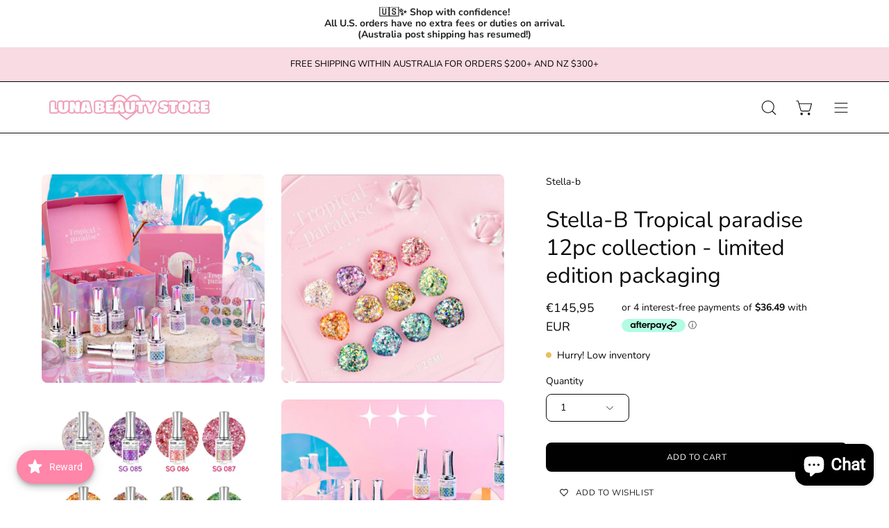

--- FILE ---
content_type: text/html; charset=utf-8
request_url: https://lunabeauty-store.com/en-fr/products/stella-b-tropical-paradise-collection-limited-edition-packaging
body_size: 71215
content:
<!doctype html>
<html class="no-js no-touch" lang="en">
<head>  <meta charset="utf-8">
  <meta http-equiv='X-UA-Compatible' content='IE=edge'>
  <meta name="viewport" content="width=device-width, height=device-height, initial-scale=1.0, minimum-scale=1.0">
  <link rel="canonical" href="https://lunabeauty-store.com/en-fr/products/stella-b-tropical-paradise-collection-limited-edition-packaging" />
  <link rel="preconnect" href="https://cdn.shopify.com" crossorigin>
  <link rel="preconnect" href="https://fonts.shopify.com" crossorigin>
  <link rel="preconnect" href="https://monorail-edge.shopifysvc.com" crossorigin>

  <link href="//lunabeauty-store.com/cdn/shop/t/21/assets/theme.css?v=135237631231723626721757328999" as="style" rel="preload">
  <link href="//lunabeauty-store.com/cdn/shop/t/21/assets/vendor.js?v=74877493214922022811757328999" as="script" rel="preload">
  <link href="//lunabeauty-store.com/cdn/shop/t/21/assets/theme.js?v=64882478416990075411757328999" as="script" rel="preload">

  <link rel="preload" as="image" href="//lunabeauty-store.com/cdn/shop/t/21/assets/loading.svg?v=91665432863842511931757328999"><style data-shopify>:root { --loader-image-size: 150px; }:root { --loader-image-size: 320px; }html:not(.is-loading) .loading-overlay { opacity: 0; visibility: hidden; pointer-events: none; }
    .loading-overlay { position: fixed; top: 0; left: 0; z-index: 99999; width: 100vw; height: 100vh; display: flex; align-items: center; justify-content: center; background: var(--bg); transition: opacity 0.3s ease-out, visibility 0s linear 0.3s; }
    .loading-overlay .loader__image--fallback { width: 320px; height: 100%; background: var(--loader-image) no-repeat center center/contain; }
    .loader__image__holder { position: absolute; top: 0; left: 0; width: 100%; height: 100%; font-size: 0; display: flex; align-items: center; justify-content: center; animation: pulse-loading 2s infinite ease-in-out; }
    .loader__image { max-width: 150px; height: auto; object-fit: contain; }</style><script>
    const loadingAppearance = "once";
    const loaded = sessionStorage.getItem('loaded');

    if (loadingAppearance === 'once') {
      if (loaded === null) {
        sessionStorage.setItem('loaded', true);
        document.documentElement.classList.add('is-loading');
      }
    } else {
      document.documentElement.classList.add('is-loading');
    }
  </script>
  <title>Stella-B Tropical paradise 12pc collection - limited edition packaging &ndash; Luna Beauty Store Australia</title><meta name="description" content="  includes limited edition packaging &amp;amp; colour chart    Stella-B series includes high quality imported glitter from Europe which will shine day &amp;amp; night  100% pure resin  long lasting self levelling  Manufactured in South Korea for IZEMI  Quantity: 11ml x 12"><link rel="preload" as="font" href="//lunabeauty-store.com/cdn/fonts/nunito/nunito_n4.fc49103dc396b42cae9460289072d384b6c6eb63.woff2" type="font/woff2" crossorigin><link rel="preload" as="font" href="//lunabeauty-store.com/cdn/fonts/nunito/nunito_n4.fc49103dc396b42cae9460289072d384b6c6eb63.woff2" type="font/woff2" crossorigin>

<meta property="og:site_name" content="Luna Beauty Store Australia">
<meta property="og:url" content="https://lunabeauty-store.com/en-fr/products/stella-b-tropical-paradise-collection-limited-edition-packaging">
<meta property="og:title" content="Stella-B Tropical paradise 12pc collection - limited edition packaging">
<meta property="og:type" content="product">
<meta property="og:description" content="  includes limited edition packaging &amp;amp; colour chart    Stella-B series includes high quality imported glitter from Europe which will shine day &amp;amp; night  100% pure resin  long lasting self levelling  Manufactured in South Korea for IZEMI  Quantity: 11ml x 12"><meta property="og:image" content="http://lunabeauty-store.com/cdn/shop/products/image_f5aa3d00-cabf-4871-b8fa-1db5dbab98b2.jpg?v=1661215933">
  <meta property="og:image:secure_url" content="https://lunabeauty-store.com/cdn/shop/products/image_f5aa3d00-cabf-4871-b8fa-1db5dbab98b2.jpg?v=1661215933">
  <meta property="og:image:width" content="1060">
  <meta property="og:image:height" content="956"><meta property="og:price:amount" content="145,95">
  <meta property="og:price:currency" content="EUR"><meta name="twitter:card" content="summary_large_image">
<meta name="twitter:title" content="Stella-B Tropical paradise 12pc collection - limited edition packaging">
<meta name="twitter:description" content="  includes limited edition packaging &amp;amp; colour chart    Stella-B series includes high quality imported glitter from Europe which will shine day &amp;amp; night  100% pure resin  long lasting self levelling  Manufactured in South Korea for IZEMI  Quantity: 11ml x 12"><style data-shopify>@font-face {
  font-family: Nunito;
  font-weight: 400;
  font-style: normal;
  font-display: swap;
  src: url("//lunabeauty-store.com/cdn/fonts/nunito/nunito_n4.fc49103dc396b42cae9460289072d384b6c6eb63.woff2") format("woff2"),
       url("//lunabeauty-store.com/cdn/fonts/nunito/nunito_n4.5d26d13beeac3116db2479e64986cdeea4c8fbdd.woff") format("woff");
}

@font-face {
  font-family: Nunito;
  font-weight: 400;
  font-style: normal;
  font-display: swap;
  src: url("//lunabeauty-store.com/cdn/fonts/nunito/nunito_n4.fc49103dc396b42cae9460289072d384b6c6eb63.woff2") format("woff2"),
       url("//lunabeauty-store.com/cdn/fonts/nunito/nunito_n4.5d26d13beeac3116db2479e64986cdeea4c8fbdd.woff") format("woff");
}

@font-face {
  font-family: Nunito;
  font-weight: 400;
  font-style: normal;
  font-display: swap;
  src: url("//lunabeauty-store.com/cdn/fonts/nunito/nunito_n4.fc49103dc396b42cae9460289072d384b6c6eb63.woff2") format("woff2"),
       url("//lunabeauty-store.com/cdn/fonts/nunito/nunito_n4.5d26d13beeac3116db2479e64986cdeea4c8fbdd.woff") format("woff");
}



  @font-face {
  font-family: Nunito;
  font-weight: 500;
  font-style: normal;
  font-display: swap;
  src: url("//lunabeauty-store.com/cdn/fonts/nunito/nunito_n5.a0f0edcf8fc7e6ef641de980174adff4690e50c2.woff2") format("woff2"),
       url("//lunabeauty-store.com/cdn/fonts/nunito/nunito_n5.b31690ac83c982675aeba15b7e6c0a6ec38755b3.woff") format("woff");
}




  @font-face {
  font-family: Nunito;
  font-weight: 200;
  font-style: normal;
  font-display: swap;
  src: url("//lunabeauty-store.com/cdn/fonts/nunito/nunito_n2.d16058aa43c548e5ee76cc5584f729745163ad40.woff2") format("woff2"),
       url("//lunabeauty-store.com/cdn/fonts/nunito/nunito_n2.a59e9ae4575fd3843c8fb38562d4a2c01973b2a6.woff") format("woff");
}




  @font-face {
  font-family: Nunito;
  font-weight: 700;
  font-style: normal;
  font-display: swap;
  src: url("//lunabeauty-store.com/cdn/fonts/nunito/nunito_n7.37cf9b8cf43b3322f7e6e13ad2aad62ab5dc9109.woff2") format("woff2"),
       url("//lunabeauty-store.com/cdn/fonts/nunito/nunito_n7.45cfcfadc6630011252d54d5f5a2c7c98f60d5de.woff") format("woff");
}




  @font-face {
  font-family: Nunito;
  font-weight: 200;
  font-style: normal;
  font-display: swap;
  src: url("//lunabeauty-store.com/cdn/fonts/nunito/nunito_n2.d16058aa43c548e5ee76cc5584f729745163ad40.woff2") format("woff2"),
       url("//lunabeauty-store.com/cdn/fonts/nunito/nunito_n2.a59e9ae4575fd3843c8fb38562d4a2c01973b2a6.woff") format("woff");
}




  @font-face {
  font-family: Nunito;
  font-weight: 500;
  font-style: normal;
  font-display: swap;
  src: url("//lunabeauty-store.com/cdn/fonts/nunito/nunito_n5.a0f0edcf8fc7e6ef641de980174adff4690e50c2.woff2") format("woff2"),
       url("//lunabeauty-store.com/cdn/fonts/nunito/nunito_n5.b31690ac83c982675aeba15b7e6c0a6ec38755b3.woff") format("woff");
}




  @font-face {
  font-family: Nunito;
  font-weight: 400;
  font-style: italic;
  font-display: swap;
  src: url("//lunabeauty-store.com/cdn/fonts/nunito/nunito_i4.fd53bf99043ab6c570187ed42d1b49192135de96.woff2") format("woff2"),
       url("//lunabeauty-store.com/cdn/fonts/nunito/nunito_i4.cb3876a003a73aaae5363bb3e3e99d45ec598cc6.woff") format("woff");
}




  @font-face {
  font-family: Nunito;
  font-weight: 700;
  font-style: italic;
  font-display: swap;
  src: url("//lunabeauty-store.com/cdn/fonts/nunito/nunito_i7.3f8ba2027bc9ceb1b1764ecab15bae73f86c4632.woff2") format("woff2"),
       url("//lunabeauty-store.com/cdn/fonts/nunito/nunito_i7.82bfb5f86ec77ada3c9f660da22064c2e46e1469.woff") format("woff");
}




  @font-face {
  font-family: Nunito;
  font-weight: 500;
  font-style: normal;
  font-display: swap;
  src: url("//lunabeauty-store.com/cdn/fonts/nunito/nunito_n5.a0f0edcf8fc7e6ef641de980174adff4690e50c2.woff2") format("woff2"),
       url("//lunabeauty-store.com/cdn/fonts/nunito/nunito_n5.b31690ac83c982675aeba15b7e6c0a6ec38755b3.woff") format("woff");
}


:root {--COLOR-PRIMARY-OPPOSITE: #ffffff;
  --COLOR-PRIMARY-OPPOSITE-ALPHA-20: rgba(255, 255, 255, 0.2);
  --COLOR-PRIMARY-LIGHTEN-DARKEN-ALPHA-20: rgba(26, 26, 26, 0.2);
  --COLOR-PRIMARY-LIGHTEN-DARKEN-ALPHA-30: rgba(26, 26, 26, 0.3);

  --PRIMARY-BUTTONS-COLOR-BG: #000000;
  --PRIMARY-BUTTONS-COLOR-TEXT: #ffffff;
  --PRIMARY-BUTTONS-COLOR-BORDER: #000000;

  --PRIMARY-BUTTONS-COLOR-LIGHTEN-DARKEN: #1a1a1a;

  --PRIMARY-BUTTONS-COLOR-ALPHA-05: rgba(0, 0, 0, 0.05);
  --PRIMARY-BUTTONS-COLOR-ALPHA-10: rgba(0, 0, 0, 0.1);
  --PRIMARY-BUTTONS-COLOR-ALPHA-50: rgba(0, 0, 0, 0.5);--COLOR-SECONDARY-OPPOSITE: #000000;
  --COLOR-SECONDARY-OPPOSITE-ALPHA-20: rgba(0, 0, 0, 0.2);
  --COLOR-SECONDARY-LIGHTEN-DARKEN-ALPHA-20: rgba(230, 230, 230, 0.2);
  --COLOR-SECONDARY-LIGHTEN-DARKEN-ALPHA-30: rgba(230, 230, 230, 0.3);

  --SECONDARY-BUTTONS-COLOR-BG: #ffffff;
  --SECONDARY-BUTTONS-COLOR-TEXT: #000000;
  --SECONDARY-BUTTONS-COLOR-BORDER: #ffffff;

  --SECONDARY-BUTTONS-COLOR-ALPHA-05: rgba(255, 255, 255, 0.05);
  --SECONDARY-BUTTONS-COLOR-ALPHA-10: rgba(255, 255, 255, 0.1);
  --SECONDARY-BUTTONS-COLOR-ALPHA-50: rgba(255, 255, 255, 0.5);--OUTLINE-BUTTONS-PRIMARY-BG: transparent;
  --OUTLINE-BUTTONS-PRIMARY-TEXT: #000000;
  --OUTLINE-BUTTONS-PRIMARY-BORDER: #000000;
  --OUTLINE-BUTTONS-PRIMARY-BG-HOVER: rgba(26, 26, 26, 0.2);

  --OUTLINE-BUTTONS-SECONDARY-BG: transparent;
  --OUTLINE-BUTTONS-SECONDARY-TEXT: #ffffff;
  --OUTLINE-BUTTONS-SECONDARY-BORDER: #ffffff;
  --OUTLINE-BUTTONS-SECONDARY-BG-HOVER: rgba(230, 230, 230, 0.2);

  --OUTLINE-BUTTONS-WHITE-BG: transparent;
  --OUTLINE-BUTTONS-WHITE-TEXT: #ffffff;
  --OUTLINE-BUTTONS-WHITE-BORDER: #ffffff;

  --OUTLINE-BUTTONS-BLACK-BG: transparent;
  --OUTLINE-BUTTONS-BLACK-TEXT: #000000;
  --OUTLINE-BUTTONS-BLACK-BORDER: #000000;--OUTLINE-SOLID-BUTTONS-PRIMARY-BG: #000000;
  --OUTLINE-SOLID-BUTTONS-PRIMARY-TEXT: #ffffff;
  --OUTLINE-SOLID-BUTTONS-PRIMARY-BORDER: #ffffff;
  --OUTLINE-SOLID-BUTTONS-PRIMARY-BG-HOVER: rgba(255, 255, 255, 0.2);

  --OUTLINE-SOLID-BUTTONS-SECONDARY-BG: #ffffff;
  --OUTLINE-SOLID-BUTTONS-SECONDARY-TEXT: #000000;
  --OUTLINE-SOLID-BUTTONS-SECONDARY-BORDER: #000000;
  --OUTLINE-SOLID-BUTTONS-SECONDARY-BG-HOVER: rgba(0, 0, 0, 0.2);

  --OUTLINE-SOLID-BUTTONS-WHITE-BG: #ffffff;
  --OUTLINE-SOLID-BUTTONS-WHITE-TEXT: #000000;
  --OUTLINE-SOLID-BUTTONS-WHITE-BORDER: #000000;

  --OUTLINE-SOLID-BUTTONS-BLACK-BG: #000000;
  --OUTLINE-SOLID-BUTTONS-BLACK-TEXT: #ffffff;
  --OUTLINE-SOLID-BUTTONS-BLACK-BORDER: #ffffff;--COLOR-HEADING: #0b0b0b;
  --COLOR-TEXT: #0b0b0b;
  --COLOR-TEXT-DARKEN: #000000;
  --COLOR-TEXT-LIGHTEN: #3e3e3e;
  --COLOR-TEXT-ALPHA-5: rgba(11, 11, 11, 0.05);
  --COLOR-TEXT-ALPHA-8: rgba(11, 11, 11, 0.08);
  --COLOR-TEXT-ALPHA-10: rgba(11, 11, 11, 0.1);
  --COLOR-TEXT-ALPHA-15: rgba(11, 11, 11, 0.15);
  --COLOR-TEXT-ALPHA-20: rgba(11, 11, 11, 0.2);
  --COLOR-TEXT-ALPHA-25: rgba(11, 11, 11, 0.25);
  --COLOR-TEXT-ALPHA-50: rgba(11, 11, 11, 0.5);
  --COLOR-TEXT-ALPHA-60: rgba(11, 11, 11, 0.6);
  --COLOR-TEXT-ALPHA-85: rgba(11, 11, 11, 0.85);

  --COLOR-BG: #ffffff;
  --COLOR-BG-ALPHA-25: rgba(255, 255, 255, 0.25);
  --COLOR-BG-ALPHA-35: rgba(255, 255, 255, 0.35);
  --COLOR-BG-ALPHA-60: rgba(255, 255, 255, 0.6);
  --COLOR-BG-ALPHA-65: rgba(255, 255, 255, 0.65);
  --COLOR-BG-ALPHA-85: rgba(255, 255, 255, 0.85);
  --COLOR-BG-OVERLAY: rgba(255, 255, 255, 0.75);
  --COLOR-BG-DARKEN: #e6e6e6;
  --COLOR-BG-LIGHTEN-DARKEN: #e6e6e6;
  --COLOR-BG-LIGHTEN-DARKEN-2: #cdcdcd;
  --COLOR-BG-LIGHTEN-DARKEN-3: #b3b3b3;
  --COLOR-BG-LIGHTEN-DARKEN-4: #9a9a9a;
  --COLOR-BG-LIGHTEN-DARKEN-CONTRAST: #b3b3b3;
  --COLOR-BG-LIGHTEN-DARKEN-CONTRAST-2: #999999;
  --COLOR-BG-LIGHTEN-DARKEN-CONTRAST-3: #808080;
  --COLOR-BG-LIGHTEN-DARKEN-CONTRAST-4: #666666;

  --COLOR-BG-SECONDARY: #f8dbe3;
  --COLOR-BG-SECONDARY-LIGHTEN-DARKEN: #f0b0c2;
  --COLOR-BG-SECONDARY-LIGHTEN-DARKEN-50: rgba(240, 176, 194, 0.5);
  --COLOR-BG-SECONDARY-LIGHTEN-DARKEN-CONTRAST: #b1234a;

  --COLOR-INPUT-BG: #ffffff;

  --COLOR-ACCENT: #FFF7F2;
  --COLOR-ACCENT-TEXT: #000;

  --COLOR-BORDER: #d3d3d3;
  --COLOR-BORDER-ALPHA-15: rgba(211, 211, 211, 0.15);
  --COLOR-BORDER-ALPHA-30: rgba(211, 211, 211, 0.3);
  --COLOR-BORDER-ALPHA-50: rgba(211, 211, 211, 0.5);
  --COLOR-BORDER-ALPHA-65: rgba(211, 211, 211, 0.65);
  --COLOR-BORDER-LIGHTEN-DARKEN: #868686;
  --COLOR-BORDER-HAIRLINE: #f7f7f7;

  --COLOR-SALE-BG: #ff6d6d;
  --COLOR-SALE-TEXT: #ffffff;
  --COLOR-CUSTOM-BG: #ffffff;
  --COLOR-CUSTOM-TEXT: #000000;
  --COLOR-SOLD-BG: #d3d3d3;
  --COLOR-SOLD-TEXT: #ffffff;
  --COLOR-SAVING-BG: #ff6d6d;
  --COLOR-SAVING-TEXT: #ffffff;

  --COLOR-WHITE-BLACK: fff;
  --COLOR-BLACK-WHITE: #000;--COLOR-DISABLED-GREY: rgba(11, 11, 11, 0.05);
  --COLOR-DISABLED-GREY-DARKEN: rgba(11, 11, 11, 0.45);
  --COLOR-ERROR: #D02E2E;
  --COLOR-ERROR-BG: #f3cbcb;
  --COLOR-SUCCESS: #56AD6A;
  --COLOR-SUCCESS-BG: #ECFEF0;
  --COLOR-WARN: #ECBD5E;
  --COLOR-TRANSPARENT: rgba(255, 255, 255, 0);

  --COLOR-WHITE: #ffffff;
  --COLOR-WHITE-DARKEN: #f2f2f2;
  --COLOR-WHITE-ALPHA-10: rgba(255, 255, 255, 0.1);
  --COLOR-WHITE-ALPHA-20: rgba(255, 255, 255, 0.2);
  --COLOR-WHITE-ALPHA-25: rgba(255, 255, 255, 0.25);
  --COLOR-WHITE-ALPHA-50: rgba(255, 255, 255, 0.5);
  --COLOR-WHITE-ALPHA-60: rgba(255, 255, 255, 0.6);
  --COLOR-BLACK: #000000;
  --COLOR-BLACK-LIGHTEN: #1a1a1a;
  --COLOR-BLACK-ALPHA-10: rgba(0, 0, 0, 0.1);
  --COLOR-BLACK-ALPHA-20: rgba(0, 0, 0, 0.2);
  --COLOR-BLACK-ALPHA-25: rgba(0, 0, 0, 0.25);
  --COLOR-BLACK-ALPHA-50: rgba(0, 0, 0, 0.5);
  --COLOR-BLACK-ALPHA-60: rgba(0, 0, 0, 0.6);--FONT-STACK-BODY: Nunito, sans-serif;
  --FONT-STYLE-BODY: normal;
  --FONT-STYLE-BODY-ITALIC: italic;
  --FONT-ADJUST-BODY: 1.0;

  --FONT-WEIGHT-BODY: 400;
  --FONT-WEIGHT-BODY-LIGHT: 200;
  --FONT-WEIGHT-BODY-MEDIUM: 700;
  --FONT-WEIGHT-BODY-BOLD: 500;

  --FONT-STACK-HEADING: Nunito, sans-serif;
  --FONT-STYLE-HEADING: normal;
  --FONT-STYLE-HEADING-ITALIC: italic;
  --FONT-ADJUST-HEADING: 1.0;

  --FONT-WEIGHT-HEADING: 400;
  --FONT-WEIGHT-HEADING-LIGHT: 200;
  --FONT-WEIGHT-HEADING-MEDIUM: 700;
  --FONT-WEIGHT-HEADING-BOLD: 500;

  --FONT-STACK-NAV: Nunito, sans-serif;
  --FONT-STYLE-NAV: normal;
  --FONT-STYLE-NAV-ITALIC: italic;
  --FONT-ADJUST-NAV: 1.0;
  --FONT-ADJUST-NAV-TOP-LEVEL: 0.7;

  --FONT-WEIGHT-NAV: 400;
  --FONT-WEIGHT-NAV-LIGHT: 200;
  --FONT-WEIGHT-NAV-MEDIUM: 700;
  --FONT-WEIGHT-NAV-BOLD: 500;

  --FONT-ADJUST-PRODUCT-GRID: 0.9;

  --FONT-STACK-BUTTON: Nunito, sans-serif;
  --FONT-STYLE-BUTTON: normal;
  --FONT-STYLE-BUTTON-ITALIC: italic;
  --FONT-ADJUST-BUTTON: 0.75;

  --FONT-WEIGHT-BUTTON: 400;
  --FONT-WEIGHT-BUTTON-MEDIUM: 700;
  --FONT-WEIGHT-BUTTON-BOLD: 500;

  --FONT-STACK-SUBHEADING: Nunito, sans-serif;
  --FONT-STYLE-SUBHEADING: normal;
  --FONT-ADJUST-SUBHEADING: 0.9;

  --FONT-WEIGHT-SUBHEADING: 400;
  --FONT-WEIGHT-SUBHEADING-BOLD: 500;

  --LETTER-SPACING-NAV: 0.0em;
  --LETTER-SPACING-SUBHEADING: 0.1em;
  --LETTER-SPACING-BUTTON: 0.05em;

  --BUTTON-TEXT-CAPS: uppercase;
  --SUBHEADING-TEXT-CAPS: uppercase;--FONT-SIZE-INPUT: 1.0rem;--RADIUS: 8px;
  --RADIUS-SMALL: 8px;
  --RADIUS-TINY: 8px;
  --RADIUS-BADGE: 3px;
  --RADIUS-CHECKBOX: 4px;
  --RADIUS-TEXTAREA: 8px;--PRODUCT-MEDIA-PADDING-TOP: 100%;--BORDER-WIDTH: 1px;--STROKE-WIDTH: 12px;--SITE-WIDTH: 1440px;
  --SITE-WIDTH-NARROW: 840px;--COLOR-UPSELLS-BG: #F1EFE8;
  --COLOR-UPSELLS-TEXT: #0B0B0B;
  --COLOR-UPSELLS-TEXT-LIGHTEN: #3e3e3e;
  --COLOR-UPSELLS-DISABLED-GREY-DARKEN: rgba(11, 11, 11, 0.45);
  --UPSELLS-HEIGHT: 130px;
  --UPSELLS-IMAGE-WIDTH: 30%;--ICON-ARROW-RIGHT: url( "//lunabeauty-store.com/cdn/shop/t/21/assets/icon-chevron-right.svg?v=115618353204357621731757328999" );--loading-svg: url( "//lunabeauty-store.com/cdn/shop/t/21/assets/loading.svg?v=91665432863842511931757328999" );
  --icon-check: url( "//lunabeauty-store.com/cdn/shop/t/21/assets/icon-check.svg?v=175316081881880408121757328999" );
  --icon-check-swatch: url( "//lunabeauty-store.com/cdn/shop/t/21/assets/icon-check-swatch.svg?v=131897745589030387781757328999" );
  --icon-zoom-in: url( "//lunabeauty-store.com/cdn/shop/t/21/assets/icon-zoom-in.svg?v=157433013461716915331757328999" );
  --icon-zoom-out: url( "//lunabeauty-store.com/cdn/shop/t/21/assets/icon-zoom-out.svg?v=164909107869959372931757328999" );--collection-sticky-bar-height: 0px;
  --collection-image-padding-top: 60%;

  --drawer-width: 400px;
  --drawer-transition: transform 0.4s cubic-bezier(0.46, 0.01, 0.32, 1);--gutter: 60px;
  --gutter-mobile: 20px;
  --grid-gutter: 20px;
  --grid-gutter-mobile: 35px;--inner: 20px;
  --inner-tablet: 18px;
  --inner-mobile: 16px;--grid: repeat(4, minmax(0, 1fr));
  --grid-tablet: repeat(3, minmax(0, 1fr));
  --grid-mobile: repeat(2, minmax(0, 1fr));
  --megamenu-grid: repeat(4, minmax(0, 1fr));
  --grid-row: 1 / span 4;--scrollbar-width: 0px;--overlay: #000;
  --overlay-opacity: 1;--swatch-width: 38px;
  --swatch-height: 20px;
  --swatch-size: 32px;
  --swatch-size-mobile: 30px;

  
  --move-offset: 20px;

  
  --autoplay-speed: 2200ms;

  

    --filter-bg: 1.0;
    --product-filter-bg: 1.0;}</style><link href="//lunabeauty-store.com/cdn/shop/t/21/assets/theme.css?v=135237631231723626721757328999" rel="stylesheet" type="text/css" media="all" /><script type="text/javascript">
    if (window.MSInputMethodContext && document.documentMode) {
      var scripts = document.getElementsByTagName('script')[0];
      var polyfill = document.createElement("script");
      polyfill.defer = true;
      polyfill.src = "//lunabeauty-store.com/cdn/shop/t/21/assets/ie11.js?v=164037955086922138091757328999";

      scripts.parentNode.insertBefore(polyfill, scripts);

      document.documentElement.classList.add('ie11');
    } else {
      document.documentElement.className = document.documentElement.className.replace('no-js', 'js');
    }

    let root = '/en-fr';
    if (root[root.length - 1] !== '/') {
      root = `${root}/`;
    }

    window.theme = {
      routes: {
        root: root,
        cart_url: "\/en-fr\/cart",
        cart_add_url: "\/en-fr\/cart\/add",
        cart_change_url: "\/en-fr\/cart\/change",
        shop_url: "https:\/\/lunabeauty-store.com",
        searchUrl: '/en-fr/search',
        predictiveSearchUrl: '/en-fr/search/suggest',
        product_recommendations_url: "\/en-fr\/recommendations\/products"
      },
      assets: {
        photoswipe: '//lunabeauty-store.com/cdn/shop/t/21/assets/photoswipe.js?v=162613001030112971491757328999',
        smoothscroll: '//lunabeauty-store.com/cdn/shop/t/21/assets/smoothscroll.js?v=37906625415260927261757328999',
        no_image: "//lunabeauty-store.com/cdn/shopifycloud/storefront/assets/no-image-2048-a2addb12_1024x.gif",
        swatches: '//lunabeauty-store.com/cdn/shop/t/21/assets/swatches.json?v=108341084980828767351757328999',
        base: "//lunabeauty-store.com/cdn/shop/t/21/assets/"
      },
      strings: {
        add_to_cart: "Add to Cart",
        cart_acceptance_error: "You must accept our terms and conditions.",
        cart_empty: "Your cart is currently empty.",
        cart_price: "Price",
        cart_quantity: "Quantity",
        cart_items_one: "{{ count }} item",
        cart_items_many: "{{ count }} items",
        cart_title: "Cart",
        cart_total: "Total",
        continue_shopping: "Continue Shopping",
        free: "Free",
        limit_error: "Sorry, looks like we don\u0026#39;t have enough of this product.",
        preorder: "Pre-Order",
        remove: "Remove",
        sale_badge_text: "Sale",
        saving_badge: "Save {{ discount }}",
        saving_up_to_badge: "Save up to {{ discount }}",
        sold_out: "Sold Out",
        subscription: "Subscription",
        unavailable: "Unavailable",
        unit_price_label: "Unit price",
        unit_price_separator: "per",
        zero_qty_error: "Quantity must be greater than 0.",
        delete_confirm: "Are you sure you wish to delete this address?",
        newsletter_product_availability: "Notify Me When It’s Available"
      },
      icons: {
        plus: '<svg aria-hidden="true" focusable="false" role="presentation" class="icon icon-toggle-plus" viewBox="0 0 192 192"><path d="M30 96h132M96 30v132" stroke="currentColor" stroke-linecap="round" stroke-linejoin="round"/></svg>',
        minus: '<svg aria-hidden="true" focusable="false" role="presentation" class="icon icon-toggle-minus" viewBox="0 0 192 192"><path d="M30 96h132" stroke="currentColor" stroke-linecap="round" stroke-linejoin="round"/></svg>',
        close: '<svg aria-hidden="true" focusable="false" role="presentation" class="icon icon-close" viewBox="0 0 192 192"><path d="M150 42 42 150M150 150 42 42" stroke="currentColor" stroke-linecap="round" stroke-linejoin="round"/></svg>'
      },
      settings: {
        animations: true,
        cartType: "drawer",
        enableAcceptTerms: false,
        enableInfinityScroll: true,
        enablePaymentButton: false,
        gridImageSize: "contain",
        gridImageAspectRatio: 1,
        mobileMenuBehaviour: "trigger",
        productGridHover: "image",
        savingBadgeType: "percentage",
        showSaleBadge: true,
        showSoldBadge: true,
        showSavingBadge: true,
        quickBuy: "none",
        suggestArticles: false,
        suggestCollections: true,
        suggestProducts: true,
        suggestPages: false,
        suggestionsResultsLimit: 10,
        currency_code_enable: true,
        hideInventoryCount: false,
        enableColorSwatchesCollection: false,
      },
      sizes: {
        mobile: 480,
        small: 768,
        large: 1024,
        widescreen: 1440
      },
      moneyFormat: "€{{amount_with_comma_separator}}",
      moneyWithCurrencyFormat: "€{{amount_with_comma_separator}} EUR",
      subtotal: 0,
      info: {
        name: 'Palo Alto'
      },
      version: '5.4.1'
    };
    window.PaloAlto = window.PaloAlto || {};
    window.slate = window.slate || {};
    window.isHeaderTransparent = false;
    window.stickyHeaderHeight = 60;
    window.lastWindowWidth = window.innerWidth || document.documentElement.clientWidth;
  </script><script src="//lunabeauty-store.com/cdn/shop/t/21/assets/vendor.js?v=74877493214922022811757328999" defer="defer"></script>
  <script src="//lunabeauty-store.com/cdn/shop/t/21/assets/theme.js?v=64882478416990075411757328999" defer="defer"></script><script>window.performance && window.performance.mark && window.performance.mark('shopify.content_for_header.start');</script><meta name="google-site-verification" content="K4rMsofJHraAOnFDsmyxYGMhYoW9JCXifwODTnWn1-c">
<meta id="shopify-digital-wallet" name="shopify-digital-wallet" content="/45537263783/digital_wallets/dialog">
<meta name="shopify-checkout-api-token" content="16744d6d5ce027322a0553ab07085f4b">
<meta id="in-context-paypal-metadata" data-shop-id="45537263783" data-venmo-supported="false" data-environment="production" data-locale="en_US" data-paypal-v4="true" data-currency="EUR">
<link rel="alternate" hreflang="x-default" href="https://lunabeauty-store.com/products/stella-b-tropical-paradise-collection-limited-edition-packaging">
<link rel="alternate" hreflang="ja" href="https://lunabeauty-store.com/ja/products/stella-b-tropical-paradise-collection-limited-edition-packaging">
<link rel="alternate" hreflang="ko" href="https://lunabeauty-store.com/ko/products/stella-b-tropical-paradise-collection-limited-edition-packaging">
<link rel="alternate" hreflang="en-FR" href="https://lunabeauty-store.com/en-fr/products/stella-b-tropical-paradise-collection-limited-edition-packaging">
<link rel="alternate" hreflang="en-MX" href="https://lunabeauty-store.com/en-mx/products/stella-b-tropical-paradise-collection-limited-edition-packaging">
<link rel="alternate" hreflang="zh-Hant-TW" href="https://lunabeauty-store.com/zh-tw/products/stella-b-tropical-paradise-collection-limited-edition-packaging">
<link rel="alternate" hreflang="en-GB" href="https://lunabeauty-store.com/en-gb/products/stella-b-tropical-paradise-collection-limited-edition-packaging">
<link rel="alternate" type="application/json+oembed" href="https://lunabeauty-store.com/en-fr/products/stella-b-tropical-paradise-collection-limited-edition-packaging.oembed">
<script async="async" src="/checkouts/internal/preloads.js?locale=en-FR"></script>
<link rel="preconnect" href="https://shop.app" crossorigin="anonymous">
<script async="async" src="https://shop.app/checkouts/internal/preloads.js?locale=en-FR&shop_id=45537263783" crossorigin="anonymous"></script>
<script id="apple-pay-shop-capabilities" type="application/json">{"shopId":45537263783,"countryCode":"AU","currencyCode":"EUR","merchantCapabilities":["supports3DS"],"merchantId":"gid:\/\/shopify\/Shop\/45537263783","merchantName":"Luna Beauty Store Australia","requiredBillingContactFields":["postalAddress","email","phone"],"requiredShippingContactFields":["postalAddress","email","phone"],"shippingType":"shipping","supportedNetworks":["visa","masterCard"],"total":{"type":"pending","label":"Luna Beauty Store Australia","amount":"1.00"},"shopifyPaymentsEnabled":true,"supportsSubscriptions":true}</script>
<script id="shopify-features" type="application/json">{"accessToken":"16744d6d5ce027322a0553ab07085f4b","betas":["rich-media-storefront-analytics"],"domain":"lunabeauty-store.com","predictiveSearch":true,"shopId":45537263783,"locale":"en"}</script>
<script>var Shopify = Shopify || {};
Shopify.shop = "luna-beauty-store-australia.myshopify.com";
Shopify.locale = "en";
Shopify.currency = {"active":"EUR","rate":"0.57617658"};
Shopify.country = "FR";
Shopify.theme = {"name":"theme-export-lunabeauty-store-com-copy-of-upda","id":155581153520,"schema_name":"Palo Alto","schema_version":"5.4.1","theme_store_id":null,"role":"main"};
Shopify.theme.handle = "null";
Shopify.theme.style = {"id":null,"handle":null};
Shopify.cdnHost = "lunabeauty-store.com/cdn";
Shopify.routes = Shopify.routes || {};
Shopify.routes.root = "/en-fr/";</script>
<script type="module">!function(o){(o.Shopify=o.Shopify||{}).modules=!0}(window);</script>
<script>!function(o){function n(){var o=[];function n(){o.push(Array.prototype.slice.apply(arguments))}return n.q=o,n}var t=o.Shopify=o.Shopify||{};t.loadFeatures=n(),t.autoloadFeatures=n()}(window);</script>
<script>
  window.ShopifyPay = window.ShopifyPay || {};
  window.ShopifyPay.apiHost = "shop.app\/pay";
  window.ShopifyPay.redirectState = null;
</script>
<script id="shop-js-analytics" type="application/json">{"pageType":"product"}</script>
<script defer="defer" async type="module" src="//lunabeauty-store.com/cdn/shopifycloud/shop-js/modules/v2/client.init-shop-cart-sync_D0dqhulL.en.esm.js"></script>
<script defer="defer" async type="module" src="//lunabeauty-store.com/cdn/shopifycloud/shop-js/modules/v2/chunk.common_CpVO7qML.esm.js"></script>
<script type="module">
  await import("//lunabeauty-store.com/cdn/shopifycloud/shop-js/modules/v2/client.init-shop-cart-sync_D0dqhulL.en.esm.js");
await import("//lunabeauty-store.com/cdn/shopifycloud/shop-js/modules/v2/chunk.common_CpVO7qML.esm.js");

  window.Shopify.SignInWithShop?.initShopCartSync?.({"fedCMEnabled":true,"windoidEnabled":true});

</script>
<script>
  window.Shopify = window.Shopify || {};
  if (!window.Shopify.featureAssets) window.Shopify.featureAssets = {};
  window.Shopify.featureAssets['shop-js'] = {"shop-cart-sync":["modules/v2/client.shop-cart-sync_D9bwt38V.en.esm.js","modules/v2/chunk.common_CpVO7qML.esm.js"],"init-fed-cm":["modules/v2/client.init-fed-cm_BJ8NPuHe.en.esm.js","modules/v2/chunk.common_CpVO7qML.esm.js"],"init-shop-email-lookup-coordinator":["modules/v2/client.init-shop-email-lookup-coordinator_pVrP2-kG.en.esm.js","modules/v2/chunk.common_CpVO7qML.esm.js"],"shop-cash-offers":["modules/v2/client.shop-cash-offers_CNh7FWN-.en.esm.js","modules/v2/chunk.common_CpVO7qML.esm.js","modules/v2/chunk.modal_DKF6x0Jh.esm.js"],"init-shop-cart-sync":["modules/v2/client.init-shop-cart-sync_D0dqhulL.en.esm.js","modules/v2/chunk.common_CpVO7qML.esm.js"],"init-windoid":["modules/v2/client.init-windoid_DaoAelzT.en.esm.js","modules/v2/chunk.common_CpVO7qML.esm.js"],"shop-toast-manager":["modules/v2/client.shop-toast-manager_1DND8Tac.en.esm.js","modules/v2/chunk.common_CpVO7qML.esm.js"],"pay-button":["modules/v2/client.pay-button_CFeQi1r6.en.esm.js","modules/v2/chunk.common_CpVO7qML.esm.js"],"shop-button":["modules/v2/client.shop-button_Ca94MDdQ.en.esm.js","modules/v2/chunk.common_CpVO7qML.esm.js"],"shop-login-button":["modules/v2/client.shop-login-button_DPYNfp1Z.en.esm.js","modules/v2/chunk.common_CpVO7qML.esm.js","modules/v2/chunk.modal_DKF6x0Jh.esm.js"],"avatar":["modules/v2/client.avatar_BTnouDA3.en.esm.js"],"shop-follow-button":["modules/v2/client.shop-follow-button_BMKh4nJE.en.esm.js","modules/v2/chunk.common_CpVO7qML.esm.js","modules/v2/chunk.modal_DKF6x0Jh.esm.js"],"init-customer-accounts-sign-up":["modules/v2/client.init-customer-accounts-sign-up_CJXi5kRN.en.esm.js","modules/v2/client.shop-login-button_DPYNfp1Z.en.esm.js","modules/v2/chunk.common_CpVO7qML.esm.js","modules/v2/chunk.modal_DKF6x0Jh.esm.js"],"init-shop-for-new-customer-accounts":["modules/v2/client.init-shop-for-new-customer-accounts_BoBxkgWu.en.esm.js","modules/v2/client.shop-login-button_DPYNfp1Z.en.esm.js","modules/v2/chunk.common_CpVO7qML.esm.js","modules/v2/chunk.modal_DKF6x0Jh.esm.js"],"init-customer-accounts":["modules/v2/client.init-customer-accounts_DCuDTzpR.en.esm.js","modules/v2/client.shop-login-button_DPYNfp1Z.en.esm.js","modules/v2/chunk.common_CpVO7qML.esm.js","modules/v2/chunk.modal_DKF6x0Jh.esm.js"],"checkout-modal":["modules/v2/client.checkout-modal_U_3e4VxF.en.esm.js","modules/v2/chunk.common_CpVO7qML.esm.js","modules/v2/chunk.modal_DKF6x0Jh.esm.js"],"lead-capture":["modules/v2/client.lead-capture_DEgn0Z8u.en.esm.js","modules/v2/chunk.common_CpVO7qML.esm.js","modules/v2/chunk.modal_DKF6x0Jh.esm.js"],"shop-login":["modules/v2/client.shop-login_CoM5QKZ_.en.esm.js","modules/v2/chunk.common_CpVO7qML.esm.js","modules/v2/chunk.modal_DKF6x0Jh.esm.js"],"payment-terms":["modules/v2/client.payment-terms_BmrqWn8r.en.esm.js","modules/v2/chunk.common_CpVO7qML.esm.js","modules/v2/chunk.modal_DKF6x0Jh.esm.js"]};
</script>
<script>(function() {
  var isLoaded = false;
  function asyncLoad() {
    if (isLoaded) return;
    isLoaded = true;
    var urls = ["https:\/\/wishlisthero-assets.revampco.com\/store-front\/bundle2.js?shop=luna-beauty-store-australia.myshopify.com","https:\/\/wishlisthero-assets.revampco.com\/store-front\/bundle2.js?shop=luna-beauty-store-australia.myshopify.com","https:\/\/wishlisthero-assets.revampco.com\/store-front\/bundle2.js?shop=luna-beauty-store-australia.myshopify.com","https:\/\/wishlisthero-assets.revampco.com\/store-front\/bundle2.js?shop=luna-beauty-store-australia.myshopify.com","https:\/\/wishlisthero-assets.revampco.com\/store-front\/bundle2.js?shop=luna-beauty-store-australia.myshopify.com","https:\/\/wishlisthero-assets.revampco.com\/store-front\/bundle2.js?shop=luna-beauty-store-australia.myshopify.com","https:\/\/cdn.nfcube.com\/instafeed-e70d33c690eacb760809de0e88181eeb.js?shop=luna-beauty-store-australia.myshopify.com","https:\/\/widgets.automizely.com\/loyalty\/v1\/main.js?connection_id=1cc1bf9c96c84b0d8a155b2dbe53af78\u0026mapped_org_id=68360c049cdbe694c4ede9123c2e1b90_v1\u0026shop=luna-beauty-store-australia.myshopify.com","https:\/\/cdn-app.cart-bot.net\/public\/js\/append.js?shop=luna-beauty-store-australia.myshopify.com","https:\/\/gifts.good-apps.co\/storage\/js\/good_free_gift-luna-beauty-store-australia.myshopify.com.js?ver=77\u0026shop=luna-beauty-store-australia.myshopify.com"];
    for (var i = 0; i < urls.length; i++) {
      var s = document.createElement('script');
      s.type = 'text/javascript';
      s.async = true;
      s.src = urls[i];
      var x = document.getElementsByTagName('script')[0];
      x.parentNode.insertBefore(s, x);
    }
  };
  if(window.attachEvent) {
    window.attachEvent('onload', asyncLoad);
  } else {
    window.addEventListener('load', asyncLoad, false);
  }
})();</script>
<script id="__st">var __st={"a":45537263783,"offset":39600,"reqid":"1015267b-4757-4273-bc52-972136047cd2-1764468656","pageurl":"lunabeauty-store.com\/en-fr\/products\/stella-b-tropical-paradise-collection-limited-edition-packaging","u":"8b757f8d2d77","p":"product","rtyp":"product","rid":8082382946544};</script>
<script>window.ShopifyPaypalV4VisibilityTracking = true;</script>
<script id="captcha-bootstrap">!function(){'use strict';const t='contact',e='account',n='new_comment',o=[[t,t],['blogs',n],['comments',n],[t,'customer']],c=[[e,'customer_login'],[e,'guest_login'],[e,'recover_customer_password'],[e,'create_customer']],r=t=>t.map((([t,e])=>`form[action*='/${t}']:not([data-nocaptcha='true']) input[name='form_type'][value='${e}']`)).join(','),a=t=>()=>t?[...document.querySelectorAll(t)].map((t=>t.form)):[];function s(){const t=[...o],e=r(t);return a(e)}const i='password',u='form_key',d=['recaptcha-v3-token','g-recaptcha-response','h-captcha-response',i],f=()=>{try{return window.sessionStorage}catch{return}},m='__shopify_v',_=t=>t.elements[u];function p(t,e,n=!1){try{const o=window.sessionStorage,c=JSON.parse(o.getItem(e)),{data:r}=function(t){const{data:e,action:n}=t;return t[m]||n?{data:e,action:n}:{data:t,action:n}}(c);for(const[e,n]of Object.entries(r))t.elements[e]&&(t.elements[e].value=n);n&&o.removeItem(e)}catch(o){console.error('form repopulation failed',{error:o})}}const l='form_type',E='cptcha';function T(t){t.dataset[E]=!0}const w=window,h=w.document,L='Shopify',v='ce_forms',y='captcha';let A=!1;((t,e)=>{const n=(g='f06e6c50-85a8-45c8-87d0-21a2b65856fe',I='https://cdn.shopify.com/shopifycloud/storefront-forms-hcaptcha/ce_storefront_forms_captcha_hcaptcha.v1.5.2.iife.js',D={infoText:'Protected by hCaptcha',privacyText:'Privacy',termsText:'Terms'},(t,e,n)=>{const o=w[L][v],c=o.bindForm;if(c)return c(t,g,e,D).then(n);var r;o.q.push([[t,g,e,D],n]),r=I,A||(h.body.append(Object.assign(h.createElement('script'),{id:'captcha-provider',async:!0,src:r})),A=!0)});var g,I,D;w[L]=w[L]||{},w[L][v]=w[L][v]||{},w[L][v].q=[],w[L][y]=w[L][y]||{},w[L][y].protect=function(t,e){n(t,void 0,e),T(t)},Object.freeze(w[L][y]),function(t,e,n,w,h,L){const[v,y,A,g]=function(t,e,n){const i=e?o:[],u=t?c:[],d=[...i,...u],f=r(d),m=r(i),_=r(d.filter((([t,e])=>n.includes(e))));return[a(f),a(m),a(_),s()]}(w,h,L),I=t=>{const e=t.target;return e instanceof HTMLFormElement?e:e&&e.form},D=t=>v().includes(t);t.addEventListener('submit',(t=>{const e=I(t);if(!e)return;const n=D(e)&&!e.dataset.hcaptchaBound&&!e.dataset.recaptchaBound,o=_(e),c=g().includes(e)&&(!o||!o.value);(n||c)&&t.preventDefault(),c&&!n&&(function(t){try{if(!f())return;!function(t){const e=f();if(!e)return;const n=_(t);if(!n)return;const o=n.value;o&&e.removeItem(o)}(t);const e=Array.from(Array(32),(()=>Math.random().toString(36)[2])).join('');!function(t,e){_(t)||t.append(Object.assign(document.createElement('input'),{type:'hidden',name:u})),t.elements[u].value=e}(t,e),function(t,e){const n=f();if(!n)return;const o=[...t.querySelectorAll(`input[type='${i}']`)].map((({name:t})=>t)),c=[...d,...o],r={};for(const[a,s]of new FormData(t).entries())c.includes(a)||(r[a]=s);n.setItem(e,JSON.stringify({[m]:1,action:t.action,data:r}))}(t,e)}catch(e){console.error('failed to persist form',e)}}(e),e.submit())}));const S=(t,e)=>{t&&!t.dataset[E]&&(n(t,e.some((e=>e===t))),T(t))};for(const o of['focusin','change'])t.addEventListener(o,(t=>{const e=I(t);D(e)&&S(e,y())}));const B=e.get('form_key'),M=e.get(l),P=B&&M;t.addEventListener('DOMContentLoaded',(()=>{const t=y();if(P)for(const e of t)e.elements[l].value===M&&p(e,B);[...new Set([...A(),...v().filter((t=>'true'===t.dataset.shopifyCaptcha))])].forEach((e=>S(e,t)))}))}(h,new URLSearchParams(w.location.search),n,t,e,['guest_login'])})(!0,!0)}();</script>
<script integrity="sha256-52AcMU7V7pcBOXWImdc/TAGTFKeNjmkeM1Pvks/DTgc=" data-source-attribution="shopify.loadfeatures" defer="defer" src="//lunabeauty-store.com/cdn/shopifycloud/storefront/assets/storefront/load_feature-81c60534.js" crossorigin="anonymous"></script>
<script crossorigin="anonymous" defer="defer" src="//lunabeauty-store.com/cdn/shopifycloud/storefront/assets/shopify_pay/storefront-65b4c6d7.js?v=20250812"></script>
<script data-source-attribution="shopify.dynamic_checkout.dynamic.init">var Shopify=Shopify||{};Shopify.PaymentButton=Shopify.PaymentButton||{isStorefrontPortableWallets:!0,init:function(){window.Shopify.PaymentButton.init=function(){};var t=document.createElement("script");t.src="https://lunabeauty-store.com/cdn/shopifycloud/portable-wallets/latest/portable-wallets.en.js",t.type="module",document.head.appendChild(t)}};
</script>
<script data-source-attribution="shopify.dynamic_checkout.buyer_consent">
  function portableWalletsHideBuyerConsent(e){var t=document.getElementById("shopify-buyer-consent"),n=document.getElementById("shopify-subscription-policy-button");t&&n&&(t.classList.add("hidden"),t.setAttribute("aria-hidden","true"),n.removeEventListener("click",e))}function portableWalletsShowBuyerConsent(e){var t=document.getElementById("shopify-buyer-consent"),n=document.getElementById("shopify-subscription-policy-button");t&&n&&(t.classList.remove("hidden"),t.removeAttribute("aria-hidden"),n.addEventListener("click",e))}window.Shopify?.PaymentButton&&(window.Shopify.PaymentButton.hideBuyerConsent=portableWalletsHideBuyerConsent,window.Shopify.PaymentButton.showBuyerConsent=portableWalletsShowBuyerConsent);
</script>
<script data-source-attribution="shopify.dynamic_checkout.cart.bootstrap">document.addEventListener("DOMContentLoaded",(function(){function t(){return document.querySelector("shopify-accelerated-checkout-cart, shopify-accelerated-checkout")}if(t())Shopify.PaymentButton.init();else{new MutationObserver((function(e,n){t()&&(Shopify.PaymentButton.init(),n.disconnect())})).observe(document.body,{childList:!0,subtree:!0})}}));
</script>
<link id="shopify-accelerated-checkout-styles" rel="stylesheet" media="screen" href="https://lunabeauty-store.com/cdn/shopifycloud/portable-wallets/latest/accelerated-checkout-backwards-compat.css" crossorigin="anonymous">
<style id="shopify-accelerated-checkout-cart">
        #shopify-buyer-consent {
  margin-top: 1em;
  display: inline-block;
  width: 100%;
}

#shopify-buyer-consent.hidden {
  display: none;
}

#shopify-subscription-policy-button {
  background: none;
  border: none;
  padding: 0;
  text-decoration: underline;
  font-size: inherit;
  cursor: pointer;
}

#shopify-subscription-policy-button::before {
  box-shadow: none;
}

      </style>

<script>window.performance && window.performance.mark && window.performance.mark('shopify.content_for_header.end');</script>
<!-- BEGIN app block: shopify://apps/essential-announcer/blocks/app-embed/93b5429f-c8d6-4c33-ae14-250fd84f361b --><script>
  
    window.essentialAnnouncementConfigs = [{"id":"ee9e8fee-135e-49b0-9c93-d3712e5eb032","createdAt":"2025-03-08T01:00:11.049+00:00","name":"Announcement name","title":"🇺🇸✨ Shop with confidence!\nAll U.S. orders have no extra fees or duties on arrival.\n(Australia post shipping has resumed!)","subheading":"","style":{"icon":{"size":32,"originalColor":true,"color":{"hex":"#333333"},"background":{"hex":"#ffffff","alpha":0,"rgba":"rgba(255, 255, 255, 0)"},"cornerRadius":4},"selectedTemplate":"custom","position":"top-page","stickyBar":false,"backgroundType":"singleBackground","singleColor":"#FFFFFF","gradientTurn":"90","gradientStart":"#DDDDDD","gradientEnd":"#FFFFFF","borderRadius":"0","borderSize":"0","borderColor":"#c5c8d1","titleSize":"14","titleColor":"#202223","font":"","subheadingSize":"14","subheadingColor":"#202223","buttonBackgroundColor":"#202223","buttonFontSize":"14","buttonFontColor":"#FFFFFF","buttonBorderRadius":"4","couponCodeButtonOutlineColor":"#202223","couponCodeButtonIconColor":"#202223","couponCodeButtonFontColor":"#202223","couponCodeButtonFontSize":"14","couponCodeButtonBorderRadius":"4","closeIconColor":"#6d7175","arrowIconColor":"#6d7175","spacing":{"insideTop":10,"insideBottom":10,"outsideTop":0,"outsideBottom":10}},"announcementType":"simple","announcementPlacement":"","published":true,"showOnProducts":[],"showOnCollections":[],"updatedAt":"2025-09-19T02:23:29.618+00:00","CTAType":"","CTALink":"https://luna-beauty-store-australia.myshopify.com","closeButton":false,"buttonText":"Shop now!","announcements":[{"title":"Enjoy a 20% discount on all our products!","subheading":"","couponCode":"","CTAType":"button","buttonText":"Shop now!","CTALink":"","icon":"","id":208},{"title":"Enjoy a 20% discount on all our products!","subheading":"","couponCode":"","CTAType":"button","buttonText":"Shop now!","CTALink":"","icon":"","id":709}],"shop":"luna-beauty-store-australia.myshopify.com","animationSpeed":80,"rotateDuration":4,"translations":[],"startDate":null,"endDate":null,"icon":"","locationType":"on-countries","showInCountries":["US"],"showOnProductsInCollections":[],"type":"product-page","couponCode":""},{"id":"a5e2cead-80b1-48fa-bb3e-27f173b3f076","createdAt":"2024-09-30T22:29:22.162+00:00","name":"ee","title":"BLACK FRIDAY SALE NOV 25 - 30 | 15% off STOREWIDE! ","subheading":"","style":{"icon":{"size":32,"originalColor":true,"color":{"hex":"#333333"},"background":{"hex":"#ffffff","alpha":0,"rgba":"rgba(255, 255, 255, 0)"},"cornerRadius":4},"selectedTemplate":"custom","position":"top-page","stickyBar":true,"backgroundType":"singleBackground","singleColor":"#FFFFFF","gradientTurn":"90","gradientStart":"#DDDDDD","gradientEnd":"#FFFFFF","borderRadius":"0","borderSize":"0","borderColor":"#c5c8d1","titleSize":"13","titleColor":"#202223","font":"","subheadingSize":"14","subheadingColor":"#202223","buttonBackgroundColor":"#202223","buttonFontSize":"14","buttonFontColor":"#FFFFFF","buttonBorderRadius":"4","couponCodeButtonOutlineColor":"#202223","couponCodeButtonIconColor":"#202223","couponCodeButtonFontColor":"#202223","couponCodeButtonFontSize":"14","couponCodeButtonBorderRadius":"4","closeIconColor":"#6d7175","arrowIconColor":"#6d7175","spacing":{"insideTop":10,"insideBottom":10,"outsideTop":0,"outsideBottom":10}},"announcementType":"simple","announcementPlacement":"","published":true,"showOnProducts":[],"showOnCollections":[],"updatedAt":"2025-11-24T04:28:03.919+00:00","CTAType":"","CTALink":"https://luna-beauty-store-australia.myshopify.com","closeButton":false,"buttonText":"Shop now!","announcements":[{"title":"Enjoy a 20% discount on all our products!","subheading":"","CTAType":"button","buttonText":"Shop now!","CTALink":"","icon":"","id":503,"couponCode":""},{"title":"Enjoy a 20% discount on all our products!","subheading":"","CTAType":"button","buttonText":"Shop now!","CTALink":"","icon":"","id":158,"couponCode":""}],"shop":"luna-beauty-store-australia.myshopify.com","animationSpeed":80,"rotateDuration":4,"translations":[],"startDate":null,"endDate":null,"icon":"","locationType":"","showInCountries":[],"showOnProductsInCollections":[],"type":"product-page","couponCode":""}];
  
  window.essentialAnnouncementMeta = {
    productCollections: [{"id":441289605360,"handle":"all","title":"All","updated_at":"2025-11-29T23:17:41+11:00","body_html":null,"published_at":"2024-08-08T14:56:52+10:00","sort_order":"best-selling","template_suffix":null,"disjunctive":true,"rules":[{"column":"type","relation":"not_equals","condition":"ghost_product"}],"published_scope":"web"},{"id":428612190448,"handle":"colour-gel-1","title":"Colour Gel","updated_at":"2025-11-29T23:17:41+11:00","body_html":"","published_at":"2024-02-01T13:45:12+11:00","sort_order":"best-selling","template_suffix":"","disjunctive":true,"rules":[{"column":"tag","relation":"equals","condition":"colourgel"}],"published_scope":"global"},{"id":424455405808,"handle":"glitter-gel","updated_at":"2025-11-29T23:17:41+11:00","published_at":"2023-12-09T10:22:15+11:00","sort_order":"best-selling","template_suffix":"","published_scope":"global","title":"Glitter gel","body_html":""},{"id":411265958128,"handle":"2022-new-collections","updated_at":"2025-11-24T16:16:13+11:00","published_at":"2022-08-23T11:20:54+10:00","sort_order":"best-selling","template_suffix":"","published_scope":"global","title":"izemi 2022 new collections","body_html":"\u003cmeta charset=\"utf-8\"\u003e\u003cmeta charset=\"utf-8\"\u003e\u003cspan data-mce-fragment=\"1\"\u003enot available for sale to US, \u003c\/span\u003e\u003cspan data-mce-fragment=\"1\"\u003eizemi US orders\u003c\/span\u003e\u003cspan data-mce-fragment=\"1\"\u003e will be refunded\u003c\/span\u003e\u003cbr\u003e"},{"id":436677148912,"handle":"sale-zone","updated_at":"2025-11-29T23:17:41+11:00","published_at":"2024-05-23T12:20:13+10:00","sort_order":"best-selling","template_suffix":"","published_scope":"global","title":"SALE ZONE","body_html":""},{"id":424457273584,"handle":"stella-b-by-izemi","title":"STELLA-B by IZEMI","updated_at":"2025-11-25T23:11:11+11:00","body_html":"","published_at":"2023-12-09T11:11:13+11:00","sort_order":"best-selling","template_suffix":"","disjunctive":true,"rules":[{"column":"title","relation":"contains","condition":"STELLA-B"}],"published_scope":"global"},{"id":424788984048,"handle":"the-aussie-summer-edit","updated_at":"2025-11-29T23:17:40+11:00","published_at":"2023-12-12T11:48:24+11:00","sort_order":"best-selling","template_suffix":"","published_scope":"global","title":"The Summer Edit","body_html":""}],
    productData: {"id":8082382946544,"title":"Stella-B Tropical paradise 12pc collection - limited edition packaging","handle":"stella-b-tropical-paradise-collection-limited-edition-packaging","description":"\u003cp\u003e \u003c\/p\u003e\n\u003cp data-mce-fragment=\"1\"\u003e\u003cspan\u003eincludes limited edition packaging \u0026amp; colour chart \u003c\/span\u003e\u003c\/p\u003e\n\u003cp data-mce-fragment=\"1\"\u003e \u003c\/p\u003e\n\u003cp data-mce-fragment=\"1\"\u003e\u003cspan\u003e\u003cbr\u003e\u003c\/span\u003eStella-B series includes high quality imported glitter from Europe which will shine day \u0026amp; night \u003c\/p\u003e\n\u003cp data-mce-fragment=\"1\"\u003e100% pure resin \u003c\/p\u003e\n\u003cp data-mce-fragment=\"1\"\u003elong lasting\u003c\/p\u003e\n\u003cp data-mce-fragment=\"1\"\u003eself levelling \u003c\/p\u003e\n\u003cp data-mce-fragment=\"1\"\u003eManufactured in South Korea for IZEMI \u003c\/p\u003e\n\u003cp data-mce-fragment=\"1\"\u003eQuantity: 11ml x 12\u003c\/p\u003e","published_at":"2022-08-23T10:52:08+10:00","created_at":"2022-08-23T10:52:13+10:00","vendor":"Stella-b","type":"","tags":["30","bf40","colourgel","eofy","flashsale","x40"],"price":14595,"price_min":14595,"price_max":14595,"available":true,"price_varies":false,"compare_at_price":null,"compare_at_price_min":0,"compare_at_price_max":0,"compare_at_price_varies":false,"variants":[{"id":43361760706800,"title":"Default Title","option1":"Default Title","option2":null,"option3":null,"sku":"","requires_shipping":true,"taxable":true,"featured_image":null,"available":true,"name":"Stella-B Tropical paradise 12pc collection - limited edition packaging","public_title":null,"options":["Default Title"],"price":14595,"weight":0,"compare_at_price":null,"inventory_management":"shopify","barcode":"","requires_selling_plan":false,"selling_plan_allocations":[]}],"images":["\/\/lunabeauty-store.com\/cdn\/shop\/products\/image_f5aa3d00-cabf-4871-b8fa-1db5dbab98b2.jpg?v=1661215933","\/\/lunabeauty-store.com\/cdn\/shop\/products\/image_2bf2b2a7-e52e-4d8f-8025-273d94db2047.jpg?v=1661215933","\/\/lunabeauty-store.com\/cdn\/shop\/products\/image_a2a7aba0-7d33-4979-a232-60a89cf5991b.jpg?v=1661215933","\/\/lunabeauty-store.com\/cdn\/shop\/products\/image_6606ac88-d1ef-4728-87d2-8acadf91b88d.jpg?v=1661215933","\/\/lunabeauty-store.com\/cdn\/shop\/products\/image_9d4d6a5f-1e43-4b11-8b31-3baea2e887cb.jpg?v=1661215933"],"featured_image":"\/\/lunabeauty-store.com\/cdn\/shop\/products\/image_f5aa3d00-cabf-4871-b8fa-1db5dbab98b2.jpg?v=1661215933","options":["Title"],"media":[{"alt":null,"id":31083360420080,"position":1,"preview_image":{"aspect_ratio":1.109,"height":956,"width":1060,"src":"\/\/lunabeauty-store.com\/cdn\/shop\/products\/image_f5aa3d00-cabf-4871-b8fa-1db5dbab98b2.jpg?v=1661215933"},"aspect_ratio":1.109,"height":956,"media_type":"image","src":"\/\/lunabeauty-store.com\/cdn\/shop\/products\/image_f5aa3d00-cabf-4871-b8fa-1db5dbab98b2.jpg?v=1661215933","width":1060},{"alt":null,"id":31083360452848,"position":2,"preview_image":{"aspect_ratio":1.069,"height":1094,"width":1170,"src":"\/\/lunabeauty-store.com\/cdn\/shop\/products\/image_2bf2b2a7-e52e-4d8f-8025-273d94db2047.jpg?v=1661215933"},"aspect_ratio":1.069,"height":1094,"media_type":"image","src":"\/\/lunabeauty-store.com\/cdn\/shop\/products\/image_2bf2b2a7-e52e-4d8f-8025-273d94db2047.jpg?v=1661215933","width":1170},{"alt":null,"id":31083360485616,"position":3,"preview_image":{"aspect_ratio":0.981,"height":1193,"width":1170,"src":"\/\/lunabeauty-store.com\/cdn\/shop\/products\/image_a2a7aba0-7d33-4979-a232-60a89cf5991b.jpg?v=1661215933"},"aspect_ratio":0.981,"height":1193,"media_type":"image","src":"\/\/lunabeauty-store.com\/cdn\/shop\/products\/image_a2a7aba0-7d33-4979-a232-60a89cf5991b.jpg?v=1661215933","width":1170},{"alt":null,"id":31083360551152,"position":4,"preview_image":{"aspect_ratio":0.945,"height":962,"width":909,"src":"\/\/lunabeauty-store.com\/cdn\/shop\/products\/image_6606ac88-d1ef-4728-87d2-8acadf91b88d.jpg?v=1661215933"},"aspect_ratio":0.945,"height":962,"media_type":"image","src":"\/\/lunabeauty-store.com\/cdn\/shop\/products\/image_6606ac88-d1ef-4728-87d2-8acadf91b88d.jpg?v=1661215933","width":909},{"alt":null,"id":31083360583920,"position":5,"preview_image":{"aspect_ratio":1.137,"height":941,"width":1070,"src":"\/\/lunabeauty-store.com\/cdn\/shop\/products\/image_9d4d6a5f-1e43-4b11-8b31-3baea2e887cb.jpg?v=1661215933"},"aspect_ratio":1.137,"height":941,"media_type":"image","src":"\/\/lunabeauty-store.com\/cdn\/shop\/products\/image_9d4d6a5f-1e43-4b11-8b31-3baea2e887cb.jpg?v=1661215933","width":1070}],"requires_selling_plan":false,"selling_plan_groups":[],"content":"\u003cp\u003e \u003c\/p\u003e\n\u003cp data-mce-fragment=\"1\"\u003e\u003cspan\u003eincludes limited edition packaging \u0026amp; colour chart \u003c\/span\u003e\u003c\/p\u003e\n\u003cp data-mce-fragment=\"1\"\u003e \u003c\/p\u003e\n\u003cp data-mce-fragment=\"1\"\u003e\u003cspan\u003e\u003cbr\u003e\u003c\/span\u003eStella-B series includes high quality imported glitter from Europe which will shine day \u0026amp; night \u003c\/p\u003e\n\u003cp data-mce-fragment=\"1\"\u003e100% pure resin \u003c\/p\u003e\n\u003cp data-mce-fragment=\"1\"\u003elong lasting\u003c\/p\u003e\n\u003cp data-mce-fragment=\"1\"\u003eself levelling \u003c\/p\u003e\n\u003cp data-mce-fragment=\"1\"\u003eManufactured in South Korea for IZEMI \u003c\/p\u003e\n\u003cp data-mce-fragment=\"1\"\u003eQuantity: 11ml x 12\u003c\/p\u003e"},
    templateName: "product",
    collectionId: null,
  };
</script>

 
<style>
.essential_annoucement_bar_wrapper {display: none;}
</style>


<script src="https://cdn.shopify.com/extensions/019a4977-1424-7667-8d12-7416788557d7/essential-announcement-bar-71/assets/announcement-bar-essential-apps.js" defer></script>

<!-- END app block --><!-- BEGIN app block: shopify://apps/judge-me-reviews/blocks/judgeme_core/61ccd3b1-a9f2-4160-9fe9-4fec8413e5d8 --><!-- Start of Judge.me Core -->




<link rel="dns-prefetch" href="https://cdnwidget.judge.me">
<link rel="dns-prefetch" href="https://cdn.judge.me">
<link rel="dns-prefetch" href="https://cdn1.judge.me">
<link rel="dns-prefetch" href="https://api.judge.me">

<script data-cfasync='false' class='jdgm-settings-script'>window.jdgmSettings={"pagination":5,"disable_web_reviews":false,"badge_no_review_text":"No reviews","badge_n_reviews_text":"{{ n }} review/reviews","hide_badge_preview_if_no_reviews":true,"badge_hide_text":false,"enforce_center_preview_badge":false,"widget_title":"Customer Reviews","widget_open_form_text":"Write a review","widget_close_form_text":"Cancel review","widget_refresh_page_text":"Refresh page","widget_summary_text":"Based on {{ number_of_reviews }} review/reviews","widget_no_review_text":"Be the first to write a review","widget_name_field_text":"Display name","widget_verified_name_field_text":"Verified Name (public)","widget_name_placeholder_text":"Display name","widget_required_field_error_text":"This field is required.","widget_email_field_text":"Email address","widget_verified_email_field_text":"Verified Email (private, can not be edited)","widget_email_placeholder_text":"Your email address","widget_email_field_error_text":"Please enter a valid email address.","widget_rating_field_text":"Rating","widget_review_title_field_text":"Review Title","widget_review_title_placeholder_text":"Give your review a title","widget_review_body_field_text":"Review content","widget_review_body_placeholder_text":"Start writing here...","widget_pictures_field_text":"Picture/Video (optional)","widget_submit_review_text":"Submit Review","widget_submit_verified_review_text":"Submit Verified Review","widget_submit_success_msg_with_auto_publish":"Thank you! Please refresh the page in a few moments to see your review. You can remove or edit your review by logging into \u003ca href='https://judge.me/login' target='_blank' rel='nofollow noopener'\u003eJudge.me\u003c/a\u003e","widget_submit_success_msg_no_auto_publish":"Thank you! Your review will be published as soon as it is approved by the shop admin. You can remove or edit your review by logging into \u003ca href='https://judge.me/login' target='_blank' rel='nofollow noopener'\u003eJudge.me\u003c/a\u003e","widget_show_default_reviews_out_of_total_text":"Showing {{ n_reviews_shown }} out of {{ n_reviews }} reviews.","widget_show_all_link_text":"Show all","widget_show_less_link_text":"Show less","widget_author_said_text":"{{ reviewer_name }} said:","widget_days_text":"{{ n }} days ago","widget_weeks_text":"{{ n }} week/weeks ago","widget_months_text":"{{ n }} month/months ago","widget_years_text":"{{ n }} year/years ago","widget_yesterday_text":"Yesterday","widget_today_text":"Today","widget_replied_text":"\u003e\u003e {{ shop_name }} replied:","widget_read_more_text":"Read more","widget_rating_filter_see_all_text":"See all reviews","widget_sorting_most_recent_text":"Most Recent","widget_sorting_highest_rating_text":"Highest Rating","widget_sorting_lowest_rating_text":"Lowest Rating","widget_sorting_with_pictures_text":"Only Pictures","widget_sorting_most_helpful_text":"Most Helpful","widget_open_question_form_text":"Ask a question","widget_reviews_subtab_text":"Reviews","widget_questions_subtab_text":"Questions","widget_question_label_text":"Question","widget_answer_label_text":"Answer","widget_question_placeholder_text":"Write your question here","widget_submit_question_text":"Submit Question","widget_question_submit_success_text":"Thank you for your question! We will notify you once it gets answered.","verified_badge_text":"Verified","verified_badge_placement":"left-of-reviewer-name","widget_hide_border":false,"widget_social_share":false,"all_reviews_include_out_of_store_products":true,"all_reviews_out_of_store_text":"(out of store)","all_reviews_product_name_prefix_text":"about","enable_review_pictures":true,"widget_product_reviews_subtab_text":"Product Reviews","widget_shop_reviews_subtab_text":"Shop Reviews","widget_write_a_store_review_text":"Write a Store Review","widget_other_languages_heading":"Reviews in Other Languages","widget_translate_review_text":"Translate review to {{ language }}","widget_translating_review_text":"Translating...","widget_show_original_translation_text":"Show original ({{ language }})","widget_translate_review_failed_text":"Review couldn't be translated.","widget_translate_review_retry_text":"Retry","widget_translate_review_try_again_later_text":"Try again later","widget_sorting_pictures_first_text":"Pictures First","floating_tab_button_name":"★ Reviews","floating_tab_title":"Let customers speak for us","floating_tab_url":"","floating_tab_url_enabled":false,"all_reviews_text_badge_text":"Customers rate us {{ shop.metafields.judgeme.all_reviews_rating | round: 1 }}/5 based on {{ shop.metafields.judgeme.all_reviews_count }} reviews.","all_reviews_text_badge_text_branded_style":"{{ shop.metafields.judgeme.all_reviews_rating | round: 1 }} out of 5 stars based on {{ shop.metafields.judgeme.all_reviews_count }} reviews","all_reviews_text_badge_url":"","all_reviews_text_style":"branded","all_reviews_text_show_jm_brand":false,"featured_carousel_title":"Let customers speak for us","featured_carousel_count_text":"from {{ n }} reviews","featured_carousel_url":"","verified_count_badge_style":"branded","verified_count_badge_url":"","picture_reminder_submit_button":"Upload Pictures","widget_sorting_videos_first_text":"Videos First","widget_review_pending_text":"Pending","remove_microdata_snippet":true,"preview_badge_no_question_text":"No questions","preview_badge_n_question_text":"{{ number_of_questions }} question/questions","remove_judgeme_branding":true,"widget_search_bar_placeholder":"Search reviews","widget_sorting_verified_only_text":"Verified only","featured_carousel_verified_badge_enable":true,"featured_carousel_more_reviews_button_text":"Read more reviews","featured_carousel_view_product_button_text":"View product","all_reviews_page_load_more_text":"Load More Reviews","widget_advanced_speed_features":5,"widget_public_name_text":"displayed publicly like","default_reviewer_name_has_non_latin":true,"widget_reviewer_anonymous":"Anonymous","medals_widget_title":"Judge.me Review Medals","widget_invalid_yt_video_url_error_text":"Not a YouTube video URL","widget_max_length_field_error_text":"Please enter no more than {0} characters.","widget_verified_by_shop_text":"Verified by Shop","widget_load_with_code_splitting":true,"widget_ugc_title":"Made by us, Shared by you","widget_ugc_subtitle":"Tag us to see your picture featured in our page","widget_ugc_primary_button_text":"Buy Now","widget_ugc_secondary_button_text":"Load More","widget_ugc_reviews_button_text":"View Reviews","widget_primary_color":"#F6C0D0","widget_summary_average_rating_text":"{{ average_rating }} out of 5","widget_media_grid_title":"Customer photos \u0026 videos","widget_media_grid_see_more_text":"See more","widget_verified_by_judgeme_text":"Verified by Judge.me","widget_verified_by_judgeme_text_in_store_medals":"Verified by Judge.me","widget_media_field_exceed_quantity_message":"Sorry, we can only accept {{ max_media }} for one review.","widget_media_field_exceed_limit_message":"{{ file_name }} is too large, please select a {{ media_type }} less than {{ size_limit }}MB.","widget_review_submitted_text":"Review Submitted!","widget_question_submitted_text":"Question Submitted!","widget_close_form_text_question":"Cancel","widget_write_your_answer_here_text":"Write your answer here","widget_enabled_branded_link":true,"widget_show_collected_by_judgeme":false,"widget_collected_by_judgeme_text":"collected by Judge.me","widget_load_more_text":"Load More","widget_full_review_text":"Full Review","widget_read_more_reviews_text":"Read More Reviews","widget_read_questions_text":"Read Questions","widget_questions_and_answers_text":"Questions \u0026 Answers","widget_verified_by_text":"Verified by","widget_verified_text":"Verified","widget_number_of_reviews_text":"{{ number_of_reviews }} reviews","widget_back_button_text":"Back","widget_next_button_text":"Next","widget_custom_forms_filter_button":"Filters","how_reviews_are_collected":"How reviews are collected?","widget_gdpr_statement":"How we use your data: We'll only contact you about the review you left, and only if necessary. By submitting your review, you agree to Judge.me's \u003ca href='https://judge.me/terms' target='_blank' rel='nofollow noopener'\u003eterms\u003c/a\u003e, \u003ca href='https://judge.me/privacy' target='_blank' rel='nofollow noopener'\u003eprivacy\u003c/a\u003e and \u003ca href='https://judge.me/content-policy' target='_blank' rel='nofollow noopener'\u003econtent\u003c/a\u003e policies.","review_snippet_widget_round_border_style":true,"review_snippet_widget_card_color":"#FFFFFF","review_snippet_widget_slider_arrows_background_color":"#FFFFFF","review_snippet_widget_slider_arrows_color":"#000000","review_snippet_widget_star_color":"#108474","all_reviews_product_variant_label_text":"Variant: ","widget_show_verified_branding":true,"request_store_review_after_product_review":true,"request_review_other_products_in_order":true,"review_content_screen_title_text":"How would you rate this product?","review_content_introduction_text":"We would love it if you would share a bit about your experience.","one_star_review_guidance_text":"Poor","five_star_review_guidance_text":"Great","customer_information_screen_title_text":"About you","customer_information_introduction_text":"Please tell us more about you.","custom_questions_screen_title_text":"Your experience in more detail","custom_questions_introduction_text":"Here are a few questions to help us understand more about your experience.","review_submitted_screen_title_text":"Thanks for your review!","review_submitted_screen_thank_you_text":"We are processing it and it will appear on the store soon.","review_submitted_screen_email_verification_text":"Please confirm your email by clicking the link we just sent you. This helps us keep reviews authentic.","review_submitted_request_store_review_text":"Would you like to share your experience of shopping with us?","review_submitted_review_other_products_text":"Would you like to review these products?","reviewer_media_screen_title_picture_text":"Share a picture","reviewer_media_introduction_picture_text":"Upload a photo to support your review.","reviewer_media_screen_title_video_text":"Share a video","reviewer_media_introduction_video_text":"Upload a video to support your review.","reviewer_media_screen_title_picture_or_video_text":"Share a picture or video","reviewer_media_introduction_picture_or_video_text":"Upload a photo or video to support your review.","reviewer_media_youtube_url_text":"Paste your Youtube URL here","advanced_settings_next_step_button_text":"Next","advanced_settings_close_review_button_text":"Close","write_review_flow_required_text":"Required","write_review_flow_privacy_message_text":"We respect your privacy.","write_review_flow_anonymous_text":"Post review as anonymous","write_review_flow_visibility_text":"This won't be visible to other customers.","write_review_flow_multiple_selection_help_text":"Select as many as you like","write_review_flow_single_selection_help_text":"Select one option","write_review_flow_required_field_error_text":"This field is required","write_review_flow_invalid_email_error_text":"Please enter a valid email address","write_review_flow_max_length_error_text":"Max. {{ max_length }} characters.","write_review_flow_media_upload_text":"\u003cb\u003eClick to upload\u003c/b\u003e or drag and drop","write_review_flow_gdpr_statement":"We'll only contact you about your review if necessary. By submitting your review, you agree to our \u003ca href='https://judge.me/terms' target='_blank' rel='nofollow noopener'\u003eterms and conditions\u003c/a\u003e and \u003ca href='https://judge.me/privacy' target='_blank' rel='nofollow noopener'\u003eprivacy policy\u003c/a\u003e.","transparency_badges_collected_via_store_invite_text":"Review collected via store invitation","transparency_badges_from_another_provider_text":"Review collected from another provider","transparency_badges_collected_from_store_visitor_text":"Review collected from a store visitor","transparency_badges_written_in_google_text":"Review written in Google","transparency_badges_written_in_etsy_text":"Review written in Etsy","transparency_badges_written_in_shop_app_text":"Review written in Shop App","transparency_badges_earned_reward_text":"Review earned a reward for future purchase","platform":"shopify","branding_url":"https://app.judge.me/reviews","branding_text":"Powered by Judge.me","locale":"en","reply_name":"Luna Beauty Store Australia","widget_version":"3.0","footer":true,"autopublish":false,"review_dates":true,"enable_custom_form":false,"shop_locale":"en","enable_multi_locales_translations":true,"show_review_title_input":true,"review_verification_email_status":"always","can_be_branded":true,"reply_name_text":"Luna Beauty Store Australia"};</script> <style class='jdgm-settings-style'>.jdgm-xx{left:0}:root{--jdgm-primary-color: #F6C0D0;--jdgm-secondary-color: rgba(246,192,208,0.1);--jdgm-star-color: #F6C0D0;--jdgm-write-review-text-color: white;--jdgm-write-review-bg-color: #F6C0D0;--jdgm-paginate-color: #F6C0D0;--jdgm-border-radius: 0;--jdgm-reviewer-name-color: #F6C0D0}.jdgm-histogram__bar-content{background-color:#F6C0D0}.jdgm-rev[data-verified-buyer=true] .jdgm-rev__icon.jdgm-rev__icon:after,.jdgm-rev__buyer-badge.jdgm-rev__buyer-badge{color:white;background-color:#F6C0D0}.jdgm-review-widget--small .jdgm-gallery.jdgm-gallery .jdgm-gallery__thumbnail-link:nth-child(8) .jdgm-gallery__thumbnail-wrapper.jdgm-gallery__thumbnail-wrapper:before{content:"See more"}@media only screen and (min-width: 768px){.jdgm-gallery.jdgm-gallery .jdgm-gallery__thumbnail-link:nth-child(8) .jdgm-gallery__thumbnail-wrapper.jdgm-gallery__thumbnail-wrapper:before{content:"See more"}}.jdgm-prev-badge[data-average-rating='0.00']{display:none !important}.jdgm-author-all-initials{display:none !important}.jdgm-author-last-initial{display:none !important}.jdgm-rev-widg__title{visibility:hidden}.jdgm-rev-widg__summary-text{visibility:hidden}.jdgm-prev-badge__text{visibility:hidden}.jdgm-rev__prod-link-prefix:before{content:'about'}.jdgm-rev__variant-label:before{content:'Variant: '}.jdgm-rev__out-of-store-text:before{content:'(out of store)'}@media only screen and (min-width: 768px){.jdgm-rev__pics .jdgm-rev_all-rev-page-picture-separator,.jdgm-rev__pics .jdgm-rev__product-picture{display:none}}@media only screen and (max-width: 768px){.jdgm-rev__pics .jdgm-rev_all-rev-page-picture-separator,.jdgm-rev__pics .jdgm-rev__product-picture{display:none}}.jdgm-preview-badge[data-template="product"]{display:none !important}.jdgm-preview-badge[data-template="collection"]{display:none !important}.jdgm-preview-badge[data-template="index"]{display:none !important}.jdgm-review-widget[data-from-snippet="true"]{display:none !important}.jdgm-verified-count-badget[data-from-snippet="true"]{display:none !important}.jdgm-carousel-wrapper[data-from-snippet="true"]{display:none !important}.jdgm-all-reviews-text[data-from-snippet="true"]{display:none !important}.jdgm-medals-section[data-from-snippet="true"]{display:none !important}.jdgm-ugc-media-wrapper[data-from-snippet="true"]{display:none !important}.jdgm-review-snippet-widget .jdgm-rev-snippet-widget__cards-container .jdgm-rev-snippet-card{border-radius:8px;background:#fff}.jdgm-review-snippet-widget .jdgm-rev-snippet-widget__cards-container .jdgm-rev-snippet-card__rev-rating .jdgm-star{color:#108474}.jdgm-review-snippet-widget .jdgm-rev-snippet-widget__prev-btn,.jdgm-review-snippet-widget .jdgm-rev-snippet-widget__next-btn{border-radius:50%;background:#fff}.jdgm-review-snippet-widget .jdgm-rev-snippet-widget__prev-btn>svg,.jdgm-review-snippet-widget .jdgm-rev-snippet-widget__next-btn>svg{fill:#000}.jdgm-full-rev-modal.rev-snippet-widget .jm-mfp-container .jm-mfp-content,.jdgm-full-rev-modal.rev-snippet-widget .jm-mfp-container .jdgm-full-rev__icon,.jdgm-full-rev-modal.rev-snippet-widget .jm-mfp-container .jdgm-full-rev__pic-img,.jdgm-full-rev-modal.rev-snippet-widget .jm-mfp-container .jdgm-full-rev__reply{border-radius:8px}.jdgm-full-rev-modal.rev-snippet-widget .jm-mfp-container .jdgm-full-rev[data-verified-buyer="true"] .jdgm-full-rev__icon::after{border-radius:8px}.jdgm-full-rev-modal.rev-snippet-widget .jm-mfp-container .jdgm-full-rev .jdgm-rev__buyer-badge{border-radius:calc( 8px / 2 )}.jdgm-full-rev-modal.rev-snippet-widget .jm-mfp-container .jdgm-full-rev .jdgm-full-rev__replier::before{content:'Luna Beauty Store Australia'}.jdgm-full-rev-modal.rev-snippet-widget .jm-mfp-container .jdgm-full-rev .jdgm-full-rev__product-button{border-radius:calc( 8px * 6 )}
</style> <style class='jdgm-settings-style'></style>

  
  
  
  <style class='jdgm-miracle-styles'>
  @-webkit-keyframes jdgm-spin{0%{-webkit-transform:rotate(0deg);-ms-transform:rotate(0deg);transform:rotate(0deg)}100%{-webkit-transform:rotate(359deg);-ms-transform:rotate(359deg);transform:rotate(359deg)}}@keyframes jdgm-spin{0%{-webkit-transform:rotate(0deg);-ms-transform:rotate(0deg);transform:rotate(0deg)}100%{-webkit-transform:rotate(359deg);-ms-transform:rotate(359deg);transform:rotate(359deg)}}@font-face{font-family:'JudgemeStar';src:url("[data-uri]") format("woff");font-weight:normal;font-style:normal}.jdgm-star{font-family:'JudgemeStar';display:inline !important;text-decoration:none !important;padding:0 4px 0 0 !important;margin:0 !important;font-weight:bold;opacity:1;-webkit-font-smoothing:antialiased;-moz-osx-font-smoothing:grayscale}.jdgm-star:hover{opacity:1}.jdgm-star:last-of-type{padding:0 !important}.jdgm-star.jdgm--on:before{content:"\e000"}.jdgm-star.jdgm--off:before{content:"\e001"}.jdgm-star.jdgm--half:before{content:"\e002"}.jdgm-widget *{margin:0;line-height:1.4;-webkit-box-sizing:border-box;-moz-box-sizing:border-box;box-sizing:border-box;-webkit-overflow-scrolling:touch}.jdgm-hidden{display:none !important;visibility:hidden !important}.jdgm-temp-hidden{display:none}.jdgm-spinner{width:40px;height:40px;margin:auto;border-radius:50%;border-top:2px solid #eee;border-right:2px solid #eee;border-bottom:2px solid #eee;border-left:2px solid #ccc;-webkit-animation:jdgm-spin 0.8s infinite linear;animation:jdgm-spin 0.8s infinite linear}.jdgm-spinner:empty{display:block}.jdgm-prev-badge{display:block !important}

</style>


  
  
   


<script data-cfasync='false' class='jdgm-script'>
!function(e){window.jdgm=window.jdgm||{},jdgm.CDN_HOST="https://cdnwidget.judge.me/",jdgm.API_HOST="https://api.judge.me/",jdgm.CDN_BASE_URL="https://cdn.shopify.com/extensions/019ac179-2efa-7a57-9b30-e321409e45f0/judgeme-extensions-244/assets/",
jdgm.docReady=function(d){(e.attachEvent?"complete"===e.readyState:"loading"!==e.readyState)?
setTimeout(d,0):e.addEventListener("DOMContentLoaded",d)},jdgm.loadCSS=function(d,t,o,a){
!o&&jdgm.loadCSS.requestedUrls.indexOf(d)>=0||(jdgm.loadCSS.requestedUrls.push(d),
(a=e.createElement("link")).rel="stylesheet",a.class="jdgm-stylesheet",a.media="nope!",
a.href=d,a.onload=function(){this.media="all",t&&setTimeout(t)},e.body.appendChild(a))},
jdgm.loadCSS.requestedUrls=[],jdgm.loadJS=function(e,d){var t=new XMLHttpRequest;
t.onreadystatechange=function(){4===t.readyState&&(Function(t.response)(),d&&d(t.response))},
t.open("GET",e),t.send()},jdgm.docReady((function(){(window.jdgmLoadCSS||e.querySelectorAll(
".jdgm-widget, .jdgm-all-reviews-page").length>0)&&(jdgmSettings.widget_load_with_code_splitting?
parseFloat(jdgmSettings.widget_version)>=3?jdgm.loadCSS(jdgm.CDN_HOST+"widget_v3/base.css"):
jdgm.loadCSS(jdgm.CDN_HOST+"widget/base.css"):jdgm.loadCSS(jdgm.CDN_HOST+"shopify_v2.css"),
jdgm.loadJS(jdgm.CDN_HOST+"loader.js"))}))}(document);
</script>
<noscript><link rel="stylesheet" type="text/css" media="all" href="https://cdnwidget.judge.me/shopify_v2.css"></noscript>

<!-- BEGIN app snippet: theme_fix_tags --><script>
  (function() {
    var jdgmThemeFixes = null;
    if (!jdgmThemeFixes) return;
    var thisThemeFix = jdgmThemeFixes[Shopify.theme.id];
    if (!thisThemeFix) return;

    if (thisThemeFix.html) {
      document.addEventListener("DOMContentLoaded", function() {
        var htmlDiv = document.createElement('div');
        htmlDiv.classList.add('jdgm-theme-fix-html');
        htmlDiv.innerHTML = thisThemeFix.html;
        document.body.append(htmlDiv);
      });
    };

    if (thisThemeFix.css) {
      var styleTag = document.createElement('style');
      styleTag.classList.add('jdgm-theme-fix-style');
      styleTag.innerHTML = thisThemeFix.css;
      document.head.append(styleTag);
    };

    if (thisThemeFix.js) {
      var scriptTag = document.createElement('script');
      scriptTag.classList.add('jdgm-theme-fix-script');
      scriptTag.innerHTML = thisThemeFix.js;
      document.head.append(scriptTag);
    };
  })();
</script>
<!-- END app snippet -->
<!-- End of Judge.me Core -->



<!-- END app block --><!-- BEGIN app block: shopify://apps/wishlist-hero/blocks/app-embed/a9a5079b-59e8-47cb-b659-ecf1c60b9b72 -->


  <script type="application/json" id="WH-ProductJson-product-template">
    {"id":8082382946544,"title":"Stella-B Tropical paradise 12pc collection - limited edition packaging","handle":"stella-b-tropical-paradise-collection-limited-edition-packaging","description":"\u003cp\u003e \u003c\/p\u003e\n\u003cp data-mce-fragment=\"1\"\u003e\u003cspan\u003eincludes limited edition packaging \u0026amp; colour chart \u003c\/span\u003e\u003c\/p\u003e\n\u003cp data-mce-fragment=\"1\"\u003e \u003c\/p\u003e\n\u003cp data-mce-fragment=\"1\"\u003e\u003cspan\u003e\u003cbr\u003e\u003c\/span\u003eStella-B series includes high quality imported glitter from Europe which will shine day \u0026amp; night \u003c\/p\u003e\n\u003cp data-mce-fragment=\"1\"\u003e100% pure resin \u003c\/p\u003e\n\u003cp data-mce-fragment=\"1\"\u003elong lasting\u003c\/p\u003e\n\u003cp data-mce-fragment=\"1\"\u003eself levelling \u003c\/p\u003e\n\u003cp data-mce-fragment=\"1\"\u003eManufactured in South Korea for IZEMI \u003c\/p\u003e\n\u003cp data-mce-fragment=\"1\"\u003eQuantity: 11ml x 12\u003c\/p\u003e","published_at":"2022-08-23T10:52:08+10:00","created_at":"2022-08-23T10:52:13+10:00","vendor":"Stella-b","type":"","tags":["30","bf40","colourgel","eofy","flashsale","x40"],"price":14595,"price_min":14595,"price_max":14595,"available":true,"price_varies":false,"compare_at_price":null,"compare_at_price_min":0,"compare_at_price_max":0,"compare_at_price_varies":false,"variants":[{"id":43361760706800,"title":"Default Title","option1":"Default Title","option2":null,"option3":null,"sku":"","requires_shipping":true,"taxable":true,"featured_image":null,"available":true,"name":"Stella-B Tropical paradise 12pc collection - limited edition packaging","public_title":null,"options":["Default Title"],"price":14595,"weight":0,"compare_at_price":null,"inventory_management":"shopify","barcode":"","requires_selling_plan":false,"selling_plan_allocations":[]}],"images":["\/\/lunabeauty-store.com\/cdn\/shop\/products\/image_f5aa3d00-cabf-4871-b8fa-1db5dbab98b2.jpg?v=1661215933","\/\/lunabeauty-store.com\/cdn\/shop\/products\/image_2bf2b2a7-e52e-4d8f-8025-273d94db2047.jpg?v=1661215933","\/\/lunabeauty-store.com\/cdn\/shop\/products\/image_a2a7aba0-7d33-4979-a232-60a89cf5991b.jpg?v=1661215933","\/\/lunabeauty-store.com\/cdn\/shop\/products\/image_6606ac88-d1ef-4728-87d2-8acadf91b88d.jpg?v=1661215933","\/\/lunabeauty-store.com\/cdn\/shop\/products\/image_9d4d6a5f-1e43-4b11-8b31-3baea2e887cb.jpg?v=1661215933"],"featured_image":"\/\/lunabeauty-store.com\/cdn\/shop\/products\/image_f5aa3d00-cabf-4871-b8fa-1db5dbab98b2.jpg?v=1661215933","options":["Title"],"media":[{"alt":null,"id":31083360420080,"position":1,"preview_image":{"aspect_ratio":1.109,"height":956,"width":1060,"src":"\/\/lunabeauty-store.com\/cdn\/shop\/products\/image_f5aa3d00-cabf-4871-b8fa-1db5dbab98b2.jpg?v=1661215933"},"aspect_ratio":1.109,"height":956,"media_type":"image","src":"\/\/lunabeauty-store.com\/cdn\/shop\/products\/image_f5aa3d00-cabf-4871-b8fa-1db5dbab98b2.jpg?v=1661215933","width":1060},{"alt":null,"id":31083360452848,"position":2,"preview_image":{"aspect_ratio":1.069,"height":1094,"width":1170,"src":"\/\/lunabeauty-store.com\/cdn\/shop\/products\/image_2bf2b2a7-e52e-4d8f-8025-273d94db2047.jpg?v=1661215933"},"aspect_ratio":1.069,"height":1094,"media_type":"image","src":"\/\/lunabeauty-store.com\/cdn\/shop\/products\/image_2bf2b2a7-e52e-4d8f-8025-273d94db2047.jpg?v=1661215933","width":1170},{"alt":null,"id":31083360485616,"position":3,"preview_image":{"aspect_ratio":0.981,"height":1193,"width":1170,"src":"\/\/lunabeauty-store.com\/cdn\/shop\/products\/image_a2a7aba0-7d33-4979-a232-60a89cf5991b.jpg?v=1661215933"},"aspect_ratio":0.981,"height":1193,"media_type":"image","src":"\/\/lunabeauty-store.com\/cdn\/shop\/products\/image_a2a7aba0-7d33-4979-a232-60a89cf5991b.jpg?v=1661215933","width":1170},{"alt":null,"id":31083360551152,"position":4,"preview_image":{"aspect_ratio":0.945,"height":962,"width":909,"src":"\/\/lunabeauty-store.com\/cdn\/shop\/products\/image_6606ac88-d1ef-4728-87d2-8acadf91b88d.jpg?v=1661215933"},"aspect_ratio":0.945,"height":962,"media_type":"image","src":"\/\/lunabeauty-store.com\/cdn\/shop\/products\/image_6606ac88-d1ef-4728-87d2-8acadf91b88d.jpg?v=1661215933","width":909},{"alt":null,"id":31083360583920,"position":5,"preview_image":{"aspect_ratio":1.137,"height":941,"width":1070,"src":"\/\/lunabeauty-store.com\/cdn\/shop\/products\/image_9d4d6a5f-1e43-4b11-8b31-3baea2e887cb.jpg?v=1661215933"},"aspect_ratio":1.137,"height":941,"media_type":"image","src":"\/\/lunabeauty-store.com\/cdn\/shop\/products\/image_9d4d6a5f-1e43-4b11-8b31-3baea2e887cb.jpg?v=1661215933","width":1070}],"requires_selling_plan":false,"selling_plan_groups":[],"content":"\u003cp\u003e \u003c\/p\u003e\n\u003cp data-mce-fragment=\"1\"\u003e\u003cspan\u003eincludes limited edition packaging \u0026amp; colour chart \u003c\/span\u003e\u003c\/p\u003e\n\u003cp data-mce-fragment=\"1\"\u003e \u003c\/p\u003e\n\u003cp data-mce-fragment=\"1\"\u003e\u003cspan\u003e\u003cbr\u003e\u003c\/span\u003eStella-B series includes high quality imported glitter from Europe which will shine day \u0026amp; night \u003c\/p\u003e\n\u003cp data-mce-fragment=\"1\"\u003e100% pure resin \u003c\/p\u003e\n\u003cp data-mce-fragment=\"1\"\u003elong lasting\u003c\/p\u003e\n\u003cp data-mce-fragment=\"1\"\u003eself levelling \u003c\/p\u003e\n\u003cp data-mce-fragment=\"1\"\u003eManufactured in South Korea for IZEMI \u003c\/p\u003e\n\u003cp data-mce-fragment=\"1\"\u003eQuantity: 11ml x 12\u003c\/p\u003e"}
  </script>

<script type="text/javascript">
  
    window.wishlisthero_buttonProdPageClasses = [];
  
  
    window.wishlisthero_cartDotClasses = [];
  
</script>
<!-- BEGIN app snippet: extraStyles -->

<style>
  .wishlisthero-floating {
    position: absolute;
    top: 5px;
    z-index: 21;
    border-radius: 100%;
    width: fit-content;
    right: 5px;
    left: auto;
    &.wlh-left-btn {
      left: 5px !important;
      right: auto !important;
    }
    &.wlh-right-btn {
      right: 5px !important;
      left: auto !important;
    }
    
  }
  @media(min-width:1300px) {
    .product-item__link.product-item__image--margins .wishlisthero-floating, {
      
        left: 50% !important;
        margin-left: -295px;
      
    }
  }
  .MuiTypography-h1,.MuiTypography-h2,.MuiTypography-h3,.MuiTypography-h4,.MuiTypography-h5,.MuiTypography-h6,.MuiButton-root,.MuiCardHeader-title a {
    font-family: ,  !important;
  }
</style>






<!-- END app snippet -->
<!-- BEGIN app snippet: renderAssets -->

  <link rel="preload" href="https://cdn.shopify.com/extensions/01999029-892c-7134-b546-333cd74f643a/wishlist-hero-76/assets/default.css" as="style" onload="this.onload=null;this.rel='stylesheet'">
  <noscript><link href="//cdn.shopify.com/extensions/01999029-892c-7134-b546-333cd74f643a/wishlist-hero-76/assets/default.css" rel="stylesheet" type="text/css" media="all" /></noscript>
  <script defer src="https://cdn.shopify.com/extensions/01999029-892c-7134-b546-333cd74f643a/wishlist-hero-76/assets/default.js"></script>
<!-- END app snippet -->


<script type="text/javascript">
  try{
  
    var scr_bdl_path = "https://cdn.shopify.com/extensions/01999029-892c-7134-b546-333cd74f643a/wishlist-hero-76/assets/bundle2.js";
    window._wh_asset_path = scr_bdl_path.substring(0,scr_bdl_path.lastIndexOf("/")) + "/";
  

  }catch(e){ console.log(e)}
  try{

  
    window.WishListHero_setting = {"ButtonColor":"rgba(10, 10, 10, 1)","IconColor":"rgba(255, 255, 255, 1)","IconType":"Heart","ButtonTextBeforeAdding":"ADD TO WISHLIST","ButtonTextAfterAdding":"ADDED TO WISHLIST","AnimationAfterAddition":"Shake side to side","ButtonTextAddToCart":"ADD TO CART","ButtonTextOutOfStock":"OUT OF STOCK","ButtonTextAddAllToCart":"ADD ALL TO CART","ButtonTextRemoveAllToCart":"REMOVE ALL FROM WISHLIST","AddedProductNotificationText":"Product added to wishlist successfully","AddedProductToCartNotificationText":"Product added to cart successfully","ViewCartLinkText":"View Cart","SharePopup_TitleText":"Share My wishlist","SharePopup_shareBtnText":"Share","SharePopup_shareHederText":"Share on Social Networks","SharePopup_shareCopyText":"Or copy Wishlist link to share","SharePopup_shareCancelBtnText":"cancel","SharePopup_shareCopyBtnText":"copy","SendEMailPopup_BtnText":"send email","SendEMailPopup_FromText":"From Name","SendEMailPopup_ToText":"To email","SendEMailPopup_BodyText":"Body","SendEMailPopup_SendBtnText":"send","SendEMailPopup_TitleText":"Send My Wislist via Email","AddProductMessageText":"Are you sure you want to add all items to cart ?","RemoveProductMessageText":"Are you sure you want to remove this item from your wishlist ?","RemoveAllProductMessageText":"Are you sure you want to remove all items from your wishlist ?","RemovedProductNotificationText":"Product removed from wishlist successfully","AddAllOutOfStockProductNotificationText":"There seems to have been an issue adding items to cart, please try again later","RemovePopupOkText":"ok","RemovePopup_HeaderText":"ARE YOU SURE?","ViewWishlistText":"View wishlist","EmptyWishlistText":"there are no items in this wishlist","BuyNowButtonText":"Buy Now","BuyNowButtonColor":"rgb(144, 86, 162)","BuyNowTextButtonColor":"rgb(255, 255, 255)","Wishlist_Title":"Luna Wishlist","WishlistHeaderTitleAlignment":"Center","WishlistProductImageSize":"Normal","PriceColor":"rgba(8, 8, 8, 1)","HeaderFontSize":"30","PriceFontSize":"18","ProductNameFontSize":"16","LaunchPointType":"menu_item","DisplayWishlistAs":"popup_window","DisplayButtonAs":"text_with_icon","PopupSize":"md","HideAddToCartButton":false,"NoRedirectAfterAddToCart":false,"DisableGuestCustomer":false,"LoginPopupContent":"Please login to save your wishlist across devices.","LoginPopupLoginBtnText":"Login","LoginPopupContentFontSize":"20","NotificationPopupPosition":"center","WishlistButtonTextColor":"rgba(255, 255, 255, 1)","EnableRemoveFromWishlistAfterAddButtonText":"REMOVE FROM WISHLIST","_id":"610263d60058c774b6c005e3","EnableCollection":false,"EnableShare":true,"RemovePowerBy":false,"EnableFBPixel":false,"DisapleApp":false,"FloatPointPossition":"bottom_left","HeartStateToggle":true,"HeaderMenuItemsIndicator":true,"EnableRemoveFromWishlistAfterAdd":true,"SendEMailPopup_SendNotificationText":"email sent successfully","SharePopup_shareCopiedText":"Copied","ThrdParty_Trans_active":false,"Shop":"luna-beauty-store-australia.myshopify.com","shop":"luna-beauty-store-australia.myshopify.com","Status":"Active","Plan":"GOLD"};
    if(typeof(window.WishListHero_setting_theme_override) != "undefined"){
                                                                                window.WishListHero_setting = {
                                                                                    ...window.WishListHero_setting,
                                                                                    ...window.WishListHero_setting_theme_override
                                                                                };
                                                                            }
                                                                            // Done

  

  }catch(e){ console.error('Error loading config',e); }
</script>


  <script src="https://cdn.shopify.com/extensions/01999029-892c-7134-b546-333cd74f643a/wishlist-hero-76/assets/bundle2.js" defer></script>



<script type="text/javascript">
  if (!window.__wishlistHeroArriveScriptLoaded) {
    window.__wishlistHeroArriveScriptLoaded = true;
    function wh_loadScript(scriptUrl) {
      const script = document.createElement('script'); script.src = scriptUrl;
      document.body.appendChild(script);
      return new Promise((res, rej) => { script.onload = function () { res(); }; script.onerror = function () { rej(); } });
    }
  }
  document.addEventListener("DOMContentLoaded", () => {
      wh_loadScript('https://cdn.shopify.com/extensions/01999029-892c-7134-b546-333cd74f643a/wishlist-hero-76/assets/arrive.min.js').then(function () {
          document.arrive('.wishlist-hero-custom-button', function (wishlistButton) {
              var ev = new
                  CustomEvent('wishlist-hero-add-to-custom-element', { detail: wishlistButton }); document.dispatchEvent(ev);
          });
      });
  });
</script>


<!-- BEGIN app snippet: TransArray -->
<script>
  window.WLH_reload_translations = function() {
    let _wlh_res = {};
    if (window.WishListHero_setting && window.WishListHero_setting['ThrdParty_Trans_active']) {

      
        

        window.WishListHero_setting["ButtonTextBeforeAdding"] = "";
        _wlh_res["ButtonTextBeforeAdding"] = "";
        

        window.WishListHero_setting["ButtonTextAfterAdding"] = "";
        _wlh_res["ButtonTextAfterAdding"] = "";
        

        window.WishListHero_setting["ButtonTextAddToCart"] = "";
        _wlh_res["ButtonTextAddToCart"] = "";
        

        window.WishListHero_setting["ButtonTextOutOfStock"] = "";
        _wlh_res["ButtonTextOutOfStock"] = "";
        

        window.WishListHero_setting["ButtonTextAddAllToCart"] = "";
        _wlh_res["ButtonTextAddAllToCart"] = "";
        

        window.WishListHero_setting["ButtonTextRemoveAllToCart"] = "";
        _wlh_res["ButtonTextRemoveAllToCart"] = "";
        

        window.WishListHero_setting["AddedProductNotificationText"] = "";
        _wlh_res["AddedProductNotificationText"] = "";
        

        window.WishListHero_setting["AddedProductToCartNotificationText"] = "";
        _wlh_res["AddedProductToCartNotificationText"] = "";
        

        window.WishListHero_setting["ViewCartLinkText"] = "";
        _wlh_res["ViewCartLinkText"] = "";
        

        window.WishListHero_setting["SharePopup_TitleText"] = "";
        _wlh_res["SharePopup_TitleText"] = "";
        

        window.WishListHero_setting["SharePopup_shareBtnText"] = "";
        _wlh_res["SharePopup_shareBtnText"] = "";
        

        window.WishListHero_setting["SharePopup_shareHederText"] = "";
        _wlh_res["SharePopup_shareHederText"] = "";
        

        window.WishListHero_setting["SharePopup_shareCopyText"] = "";
        _wlh_res["SharePopup_shareCopyText"] = "";
        

        window.WishListHero_setting["SharePopup_shareCancelBtnText"] = "";
        _wlh_res["SharePopup_shareCancelBtnText"] = "";
        

        window.WishListHero_setting["SharePopup_shareCopyBtnText"] = "";
        _wlh_res["SharePopup_shareCopyBtnText"] = "";
        

        window.WishListHero_setting["SendEMailPopup_BtnText"] = "";
        _wlh_res["SendEMailPopup_BtnText"] = "";
        

        window.WishListHero_setting["SendEMailPopup_FromText"] = "";
        _wlh_res["SendEMailPopup_FromText"] = "";
        

        window.WishListHero_setting["SendEMailPopup_ToText"] = "";
        _wlh_res["SendEMailPopup_ToText"] = "";
        

        window.WishListHero_setting["SendEMailPopup_BodyText"] = "";
        _wlh_res["SendEMailPopup_BodyText"] = "";
        

        window.WishListHero_setting["SendEMailPopup_SendBtnText"] = "";
        _wlh_res["SendEMailPopup_SendBtnText"] = "";
        

        window.WishListHero_setting["SendEMailPopup_SendNotificationText"] = "";
        _wlh_res["SendEMailPopup_SendNotificationText"] = "";
        

        window.WishListHero_setting["SendEMailPopup_TitleText"] = "";
        _wlh_res["SendEMailPopup_TitleText"] = "";
        

        window.WishListHero_setting["AddProductMessageText"] = "";
        _wlh_res["AddProductMessageText"] = "";
        

        window.WishListHero_setting["RemoveProductMessageText"] = "";
        _wlh_res["RemoveProductMessageText"] = "";
        

        window.WishListHero_setting["RemoveAllProductMessageText"] = "";
        _wlh_res["RemoveAllProductMessageText"] = "";
        

        window.WishListHero_setting["RemovedProductNotificationText"] = "";
        _wlh_res["RemovedProductNotificationText"] = "";
        

        window.WishListHero_setting["AddAllOutOfStockProductNotificationText"] = "";
        _wlh_res["AddAllOutOfStockProductNotificationText"] = "";
        

        window.WishListHero_setting["RemovePopupOkText"] = "";
        _wlh_res["RemovePopupOkText"] = "";
        

        window.WishListHero_setting["RemovePopup_HeaderText"] = "";
        _wlh_res["RemovePopup_HeaderText"] = "";
        

        window.WishListHero_setting["ViewWishlistText"] = "";
        _wlh_res["ViewWishlistText"] = "";
        

        window.WishListHero_setting["EmptyWishlistText"] = "";
        _wlh_res["EmptyWishlistText"] = "";
        

        window.WishListHero_setting["BuyNowButtonText"] = "";
        _wlh_res["BuyNowButtonText"] = "";
        

        window.WishListHero_setting["Wishlist_Title"] = "";
        _wlh_res["Wishlist_Title"] = "";
        

        window.WishListHero_setting["LoginPopupContent"] = "";
        _wlh_res["LoginPopupContent"] = "";
        

        window.WishListHero_setting["LoginPopupLoginBtnText"] = "";
        _wlh_res["LoginPopupLoginBtnText"] = "";
        

        window.WishListHero_setting["EnableRemoveFromWishlistAfterAddButtonText"] = "";
        _wlh_res["EnableRemoveFromWishlistAfterAddButtonText"] = "";
        

        window.WishListHero_setting["LowStockEmailSubject"] = "";
        _wlh_res["LowStockEmailSubject"] = "";
        

        window.WishListHero_setting["OnSaleEmailSubject"] = "";
        _wlh_res["OnSaleEmailSubject"] = "";
    }
    return _wlh_res;
  }
  window.WLH_reload_translations();
</script><!-- END app snippet -->

<!-- END app block --><script src="https://cdn.shopify.com/extensions/019ac179-2efa-7a57-9b30-e321409e45f0/judgeme-extensions-244/assets/loader.js" type="text/javascript" defer="defer"></script>
<script src="https://cdn.shopify.com/extensions/019ab8cb-81bb-7702-b9a7-ef021aa11e79/avada-joy-389/assets/avada-joy.js" type="text/javascript" defer="defer"></script>
<script src="https://cdn.shopify.com/extensions/019ab8cb-81bb-7702-b9a7-ef021aa11e79/avada-joy-389/assets/joy-points-calculator-block.js" type="text/javascript" defer="defer"></script>
<script src="https://cdn.shopify.com/extensions/7bc9bb47-adfa-4267-963e-cadee5096caf/inbox-1252/assets/inbox-chat-loader.js" type="text/javascript" defer="defer"></script>
<script src="https://cdn.shopify.com/extensions/019acae2-d8db-7494-94fe-63ac5eda6003/essential-countdown-timer-48/assets/countdown_timer_essential_apps.min.js" type="text/javascript" defer="defer"></script>
<link href="https://monorail-edge.shopifysvc.com" rel="dns-prefetch">
<script>(function(){if ("sendBeacon" in navigator && "performance" in window) {try {var session_token_from_headers = performance.getEntriesByType('navigation')[0].serverTiming.find(x => x.name == '_s').description;} catch {var session_token_from_headers = undefined;}var session_cookie_matches = document.cookie.match(/_shopify_s=([^;]*)/);var session_token_from_cookie = session_cookie_matches && session_cookie_matches.length === 2 ? session_cookie_matches[1] : "";var session_token = session_token_from_headers || session_token_from_cookie || "";function handle_abandonment_event(e) {var entries = performance.getEntries().filter(function(entry) {return /monorail-edge.shopifysvc.com/.test(entry.name);});if (!window.abandonment_tracked && entries.length === 0) {window.abandonment_tracked = true;var currentMs = Date.now();var navigation_start = performance.timing.navigationStart;var payload = {shop_id: 45537263783,url: window.location.href,navigation_start,duration: currentMs - navigation_start,session_token,page_type: "product"};window.navigator.sendBeacon("https://monorail-edge.shopifysvc.com/v1/produce", JSON.stringify({schema_id: "online_store_buyer_site_abandonment/1.1",payload: payload,metadata: {event_created_at_ms: currentMs,event_sent_at_ms: currentMs}}));}}window.addEventListener('pagehide', handle_abandonment_event);}}());</script>
<script id="web-pixels-manager-setup">(function e(e,d,r,n,o){if(void 0===o&&(o={}),!Boolean(null===(a=null===(i=window.Shopify)||void 0===i?void 0:i.analytics)||void 0===a?void 0:a.replayQueue)){var i,a;window.Shopify=window.Shopify||{};var t=window.Shopify;t.analytics=t.analytics||{};var s=t.analytics;s.replayQueue=[],s.publish=function(e,d,r){return s.replayQueue.push([e,d,r]),!0};try{self.performance.mark("wpm:start")}catch(e){}var l=function(){var e={modern:/Edge?\/(1{2}[4-9]|1[2-9]\d|[2-9]\d{2}|\d{4,})\.\d+(\.\d+|)|Firefox\/(1{2}[4-9]|1[2-9]\d|[2-9]\d{2}|\d{4,})\.\d+(\.\d+|)|Chrom(ium|e)\/(9{2}|\d{3,})\.\d+(\.\d+|)|(Maci|X1{2}).+ Version\/(15\.\d+|(1[6-9]|[2-9]\d|\d{3,})\.\d+)([,.]\d+|)( \(\w+\)|)( Mobile\/\w+|) Safari\/|Chrome.+OPR\/(9{2}|\d{3,})\.\d+\.\d+|(CPU[ +]OS|iPhone[ +]OS|CPU[ +]iPhone|CPU IPhone OS|CPU iPad OS)[ +]+(15[._]\d+|(1[6-9]|[2-9]\d|\d{3,})[._]\d+)([._]\d+|)|Android:?[ /-](13[3-9]|1[4-9]\d|[2-9]\d{2}|\d{4,})(\.\d+|)(\.\d+|)|Android.+Firefox\/(13[5-9]|1[4-9]\d|[2-9]\d{2}|\d{4,})\.\d+(\.\d+|)|Android.+Chrom(ium|e)\/(13[3-9]|1[4-9]\d|[2-9]\d{2}|\d{4,})\.\d+(\.\d+|)|SamsungBrowser\/([2-9]\d|\d{3,})\.\d+/,legacy:/Edge?\/(1[6-9]|[2-9]\d|\d{3,})\.\d+(\.\d+|)|Firefox\/(5[4-9]|[6-9]\d|\d{3,})\.\d+(\.\d+|)|Chrom(ium|e)\/(5[1-9]|[6-9]\d|\d{3,})\.\d+(\.\d+|)([\d.]+$|.*Safari\/(?![\d.]+ Edge\/[\d.]+$))|(Maci|X1{2}).+ Version\/(10\.\d+|(1[1-9]|[2-9]\d|\d{3,})\.\d+)([,.]\d+|)( \(\w+\)|)( Mobile\/\w+|) Safari\/|Chrome.+OPR\/(3[89]|[4-9]\d|\d{3,})\.\d+\.\d+|(CPU[ +]OS|iPhone[ +]OS|CPU[ +]iPhone|CPU IPhone OS|CPU iPad OS)[ +]+(10[._]\d+|(1[1-9]|[2-9]\d|\d{3,})[._]\d+)([._]\d+|)|Android:?[ /-](13[3-9]|1[4-9]\d|[2-9]\d{2}|\d{4,})(\.\d+|)(\.\d+|)|Mobile Safari.+OPR\/([89]\d|\d{3,})\.\d+\.\d+|Android.+Firefox\/(13[5-9]|1[4-9]\d|[2-9]\d{2}|\d{4,})\.\d+(\.\d+|)|Android.+Chrom(ium|e)\/(13[3-9]|1[4-9]\d|[2-9]\d{2}|\d{4,})\.\d+(\.\d+|)|Android.+(UC? ?Browser|UCWEB|U3)[ /]?(15\.([5-9]|\d{2,})|(1[6-9]|[2-9]\d|\d{3,})\.\d+)\.\d+|SamsungBrowser\/(5\.\d+|([6-9]|\d{2,})\.\d+)|Android.+MQ{2}Browser\/(14(\.(9|\d{2,})|)|(1[5-9]|[2-9]\d|\d{3,})(\.\d+|))(\.\d+|)|K[Aa][Ii]OS\/(3\.\d+|([4-9]|\d{2,})\.\d+)(\.\d+|)/},d=e.modern,r=e.legacy,n=navigator.userAgent;return n.match(d)?"modern":n.match(r)?"legacy":"unknown"}(),u="modern"===l?"modern":"legacy",c=(null!=n?n:{modern:"",legacy:""})[u],f=function(e){return[e.baseUrl,"/wpm","/b",e.hashVersion,"modern"===e.buildTarget?"m":"l",".js"].join("")}({baseUrl:d,hashVersion:r,buildTarget:u}),m=function(e){var d=e.version,r=e.bundleTarget,n=e.surface,o=e.pageUrl,i=e.monorailEndpoint;return{emit:function(e){var a=e.status,t=e.errorMsg,s=(new Date).getTime(),l=JSON.stringify({metadata:{event_sent_at_ms:s},events:[{schema_id:"web_pixels_manager_load/3.1",payload:{version:d,bundle_target:r,page_url:o,status:a,surface:n,error_msg:t},metadata:{event_created_at_ms:s}}]});if(!i)return console&&console.warn&&console.warn("[Web Pixels Manager] No Monorail endpoint provided, skipping logging."),!1;try{return self.navigator.sendBeacon.bind(self.navigator)(i,l)}catch(e){}var u=new XMLHttpRequest;try{return u.open("POST",i,!0),u.setRequestHeader("Content-Type","text/plain"),u.send(l),!0}catch(e){return console&&console.warn&&console.warn("[Web Pixels Manager] Got an unhandled error while logging to Monorail."),!1}}}}({version:r,bundleTarget:l,surface:e.surface,pageUrl:self.location.href,monorailEndpoint:e.monorailEndpoint});try{o.browserTarget=l,function(e){var d=e.src,r=e.async,n=void 0===r||r,o=e.onload,i=e.onerror,a=e.sri,t=e.scriptDataAttributes,s=void 0===t?{}:t,l=document.createElement("script"),u=document.querySelector("head"),c=document.querySelector("body");if(l.async=n,l.src=d,a&&(l.integrity=a,l.crossOrigin="anonymous"),s)for(var f in s)if(Object.prototype.hasOwnProperty.call(s,f))try{l.dataset[f]=s[f]}catch(e){}if(o&&l.addEventListener("load",o),i&&l.addEventListener("error",i),u)u.appendChild(l);else{if(!c)throw new Error("Did not find a head or body element to append the script");c.appendChild(l)}}({src:f,async:!0,onload:function(){if(!function(){var e,d;return Boolean(null===(d=null===(e=window.Shopify)||void 0===e?void 0:e.analytics)||void 0===d?void 0:d.initialized)}()){var d=window.webPixelsManager.init(e)||void 0;if(d){var r=window.Shopify.analytics;r.replayQueue.forEach((function(e){var r=e[0],n=e[1],o=e[2];d.publishCustomEvent(r,n,o)})),r.replayQueue=[],r.publish=d.publishCustomEvent,r.visitor=d.visitor,r.initialized=!0}}},onerror:function(){return m.emit({status:"failed",errorMsg:"".concat(f," has failed to load")})},sri:function(e){var d=/^sha384-[A-Za-z0-9+/=]+$/;return"string"==typeof e&&d.test(e)}(c)?c:"",scriptDataAttributes:o}),m.emit({status:"loading"})}catch(e){m.emit({status:"failed",errorMsg:(null==e?void 0:e.message)||"Unknown error"})}}})({shopId: 45537263783,storefrontBaseUrl: "https://lunabeauty-store.com",extensionsBaseUrl: "https://extensions.shopifycdn.com/cdn/shopifycloud/web-pixels-manager",monorailEndpoint: "https://monorail-edge.shopifysvc.com/unstable/produce_batch",surface: "storefront-renderer",enabledBetaFlags: ["2dca8a86"],webPixelsConfigList: [{"id":"1011745008","configuration":"{\"hashed_organization_id\":\"68360c049cdbe694c4ede9123c2e1b90_v1\",\"app_key\":\"luna-beauty-store-australia\",\"allow_collect_personal_data\":\"true\",\"connection_id\":\"1cc1bf9c96c84b0d8a155b2dbe53af78\"}","eventPayloadVersion":"v1","runtimeContext":"STRICT","scriptVersion":"3f0fd3f7354ca64f6bba956935131bea","type":"APP","apiClientId":5362669,"privacyPurposes":["ANALYTICS","MARKETING","SALE_OF_DATA"],"dataSharingAdjustments":{"protectedCustomerApprovalScopes":["read_customer_address","read_customer_email","read_customer_name","read_customer_personal_data","read_customer_phone"]}},{"id":"982548720","configuration":"{\"webPixelName\":\"Judge.me\"}","eventPayloadVersion":"v1","runtimeContext":"STRICT","scriptVersion":"34ad157958823915625854214640f0bf","type":"APP","apiClientId":683015,"privacyPurposes":["ANALYTICS"],"dataSharingAdjustments":{"protectedCustomerApprovalScopes":["read_customer_email","read_customer_name","read_customer_personal_data","read_customer_phone"]}},{"id":"900956400","configuration":"{\"accountID\":\"123\"}","eventPayloadVersion":"v1","runtimeContext":"STRICT","scriptVersion":"b52890242c6e7e6396639386f99799af","type":"APP","apiClientId":11099242497,"privacyPurposes":["ANALYTICS","MARKETING","SALE_OF_DATA"],"dataSharingAdjustments":{"protectedCustomerApprovalScopes":["read_customer_personal_data"]}},{"id":"580157680","configuration":"{\"config\":\"{\\\"pixel_id\\\":\\\"GT-5RF9H773\\\",\\\"target_country\\\":\\\"AU\\\",\\\"gtag_events\\\":[{\\\"type\\\":\\\"purchase\\\",\\\"action_label\\\":\\\"MC-KT24BWFQE4\\\"},{\\\"type\\\":\\\"page_view\\\",\\\"action_label\\\":\\\"MC-KT24BWFQE4\\\"},{\\\"type\\\":\\\"view_item\\\",\\\"action_label\\\":\\\"MC-KT24BWFQE4\\\"}],\\\"enable_monitoring_mode\\\":false}\"}","eventPayloadVersion":"v1","runtimeContext":"OPEN","scriptVersion":"b2a88bafab3e21179ed38636efcd8a93","type":"APP","apiClientId":1780363,"privacyPurposes":[],"dataSharingAdjustments":{"protectedCustomerApprovalScopes":["read_customer_address","read_customer_email","read_customer_name","read_customer_personal_data","read_customer_phone"]}},{"id":"181108976","configuration":"{\"pixel_id\":\"2408893882752139\",\"pixel_type\":\"facebook_pixel\",\"metaapp_system_user_token\":\"-\"}","eventPayloadVersion":"v1","runtimeContext":"OPEN","scriptVersion":"ca16bc87fe92b6042fbaa3acc2fbdaa6","type":"APP","apiClientId":2329312,"privacyPurposes":["ANALYTICS","MARKETING","SALE_OF_DATA"],"dataSharingAdjustments":{"protectedCustomerApprovalScopes":["read_customer_address","read_customer_email","read_customer_name","read_customer_personal_data","read_customer_phone"]}},{"id":"shopify-app-pixel","configuration":"{}","eventPayloadVersion":"v1","runtimeContext":"STRICT","scriptVersion":"0450","apiClientId":"shopify-pixel","type":"APP","privacyPurposes":["ANALYTICS","MARKETING"]},{"id":"shopify-custom-pixel","eventPayloadVersion":"v1","runtimeContext":"LAX","scriptVersion":"0450","apiClientId":"shopify-pixel","type":"CUSTOM","privacyPurposes":["ANALYTICS","MARKETING"]}],isMerchantRequest: false,initData: {"shop":{"name":"Luna Beauty Store Australia","paymentSettings":{"currencyCode":"AUD"},"myshopifyDomain":"luna-beauty-store-australia.myshopify.com","countryCode":"AU","storefrontUrl":"https:\/\/lunabeauty-store.com\/en-fr"},"customer":null,"cart":null,"checkout":null,"productVariants":[{"price":{"amount":145.95,"currencyCode":"EUR"},"product":{"title":"Stella-B Tropical paradise 12pc collection - limited edition packaging","vendor":"Stella-b","id":"8082382946544","untranslatedTitle":"Stella-B Tropical paradise 12pc collection - limited edition packaging","url":"\/en-fr\/products\/stella-b-tropical-paradise-collection-limited-edition-packaging","type":""},"id":"43361760706800","image":{"src":"\/\/lunabeauty-store.com\/cdn\/shop\/products\/image_f5aa3d00-cabf-4871-b8fa-1db5dbab98b2.jpg?v=1661215933"},"sku":"","title":"Default Title","untranslatedTitle":"Default Title"}],"purchasingCompany":null},},"https://lunabeauty-store.com/cdn","ae1676cfwd2530674p4253c800m34e853cb",{"modern":"","legacy":""},{"shopId":"45537263783","storefrontBaseUrl":"https:\/\/lunabeauty-store.com","extensionBaseUrl":"https:\/\/extensions.shopifycdn.com\/cdn\/shopifycloud\/web-pixels-manager","surface":"storefront-renderer","enabledBetaFlags":"[\"2dca8a86\"]","isMerchantRequest":"false","hashVersion":"ae1676cfwd2530674p4253c800m34e853cb","publish":"custom","events":"[[\"page_viewed\",{}],[\"product_viewed\",{\"productVariant\":{\"price\":{\"amount\":145.95,\"currencyCode\":\"EUR\"},\"product\":{\"title\":\"Stella-B Tropical paradise 12pc collection - limited edition packaging\",\"vendor\":\"Stella-b\",\"id\":\"8082382946544\",\"untranslatedTitle\":\"Stella-B Tropical paradise 12pc collection - limited edition packaging\",\"url\":\"\/en-fr\/products\/stella-b-tropical-paradise-collection-limited-edition-packaging\",\"type\":\"\"},\"id\":\"43361760706800\",\"image\":{\"src\":\"\/\/lunabeauty-store.com\/cdn\/shop\/products\/image_f5aa3d00-cabf-4871-b8fa-1db5dbab98b2.jpg?v=1661215933\"},\"sku\":\"\",\"title\":\"Default Title\",\"untranslatedTitle\":\"Default Title\"}}]]"});</script><script>
  window.ShopifyAnalytics = window.ShopifyAnalytics || {};
  window.ShopifyAnalytics.meta = window.ShopifyAnalytics.meta || {};
  window.ShopifyAnalytics.meta.currency = 'EUR';
  var meta = {"product":{"id":8082382946544,"gid":"gid:\/\/shopify\/Product\/8082382946544","vendor":"Stella-b","type":"","variants":[{"id":43361760706800,"price":14595,"name":"Stella-B Tropical paradise 12pc collection - limited edition packaging","public_title":null,"sku":""}],"remote":false},"page":{"pageType":"product","resourceType":"product","resourceId":8082382946544}};
  for (var attr in meta) {
    window.ShopifyAnalytics.meta[attr] = meta[attr];
  }
</script>
<script class="analytics">
  (function () {
    var customDocumentWrite = function(content) {
      var jquery = null;

      if (window.jQuery) {
        jquery = window.jQuery;
      } else if (window.Checkout && window.Checkout.$) {
        jquery = window.Checkout.$;
      }

      if (jquery) {
        jquery('body').append(content);
      }
    };

    var hasLoggedConversion = function(token) {
      if (token) {
        return document.cookie.indexOf('loggedConversion=' + token) !== -1;
      }
      return false;
    }

    var setCookieIfConversion = function(token) {
      if (token) {
        var twoMonthsFromNow = new Date(Date.now());
        twoMonthsFromNow.setMonth(twoMonthsFromNow.getMonth() + 2);

        document.cookie = 'loggedConversion=' + token + '; expires=' + twoMonthsFromNow;
      }
    }

    var trekkie = window.ShopifyAnalytics.lib = window.trekkie = window.trekkie || [];
    if (trekkie.integrations) {
      return;
    }
    trekkie.methods = [
      'identify',
      'page',
      'ready',
      'track',
      'trackForm',
      'trackLink'
    ];
    trekkie.factory = function(method) {
      return function() {
        var args = Array.prototype.slice.call(arguments);
        args.unshift(method);
        trekkie.push(args);
        return trekkie;
      };
    };
    for (var i = 0; i < trekkie.methods.length; i++) {
      var key = trekkie.methods[i];
      trekkie[key] = trekkie.factory(key);
    }
    trekkie.load = function(config) {
      trekkie.config = config || {};
      trekkie.config.initialDocumentCookie = document.cookie;
      var first = document.getElementsByTagName('script')[0];
      var script = document.createElement('script');
      script.type = 'text/javascript';
      script.onerror = function(e) {
        var scriptFallback = document.createElement('script');
        scriptFallback.type = 'text/javascript';
        scriptFallback.onerror = function(error) {
                var Monorail = {
      produce: function produce(monorailDomain, schemaId, payload) {
        var currentMs = new Date().getTime();
        var event = {
          schema_id: schemaId,
          payload: payload,
          metadata: {
            event_created_at_ms: currentMs,
            event_sent_at_ms: currentMs
          }
        };
        return Monorail.sendRequest("https://" + monorailDomain + "/v1/produce", JSON.stringify(event));
      },
      sendRequest: function sendRequest(endpointUrl, payload) {
        // Try the sendBeacon API
        if (window && window.navigator && typeof window.navigator.sendBeacon === 'function' && typeof window.Blob === 'function' && !Monorail.isIos12()) {
          var blobData = new window.Blob([payload], {
            type: 'text/plain'
          });

          if (window.navigator.sendBeacon(endpointUrl, blobData)) {
            return true;
          } // sendBeacon was not successful

        } // XHR beacon

        var xhr = new XMLHttpRequest();

        try {
          xhr.open('POST', endpointUrl);
          xhr.setRequestHeader('Content-Type', 'text/plain');
          xhr.send(payload);
        } catch (e) {
          console.log(e);
        }

        return false;
      },
      isIos12: function isIos12() {
        return window.navigator.userAgent.lastIndexOf('iPhone; CPU iPhone OS 12_') !== -1 || window.navigator.userAgent.lastIndexOf('iPad; CPU OS 12_') !== -1;
      }
    };
    Monorail.produce('monorail-edge.shopifysvc.com',
      'trekkie_storefront_load_errors/1.1',
      {shop_id: 45537263783,
      theme_id: 155581153520,
      app_name: "storefront",
      context_url: window.location.href,
      source_url: "//lunabeauty-store.com/cdn/s/trekkie.storefront.3c703df509f0f96f3237c9daa54e2777acf1a1dd.min.js"});

        };
        scriptFallback.async = true;
        scriptFallback.src = '//lunabeauty-store.com/cdn/s/trekkie.storefront.3c703df509f0f96f3237c9daa54e2777acf1a1dd.min.js';
        first.parentNode.insertBefore(scriptFallback, first);
      };
      script.async = true;
      script.src = '//lunabeauty-store.com/cdn/s/trekkie.storefront.3c703df509f0f96f3237c9daa54e2777acf1a1dd.min.js';
      first.parentNode.insertBefore(script, first);
    };
    trekkie.load(
      {"Trekkie":{"appName":"storefront","development":false,"defaultAttributes":{"shopId":45537263783,"isMerchantRequest":null,"themeId":155581153520,"themeCityHash":"15410601754089030912","contentLanguage":"en","currency":"EUR","eventMetadataId":"6f69bfeb-63de-40bc-9f1f-3886af5f3546"},"isServerSideCookieWritingEnabled":true,"monorailRegion":"shop_domain","enabledBetaFlags":["f0df213a"]},"Session Attribution":{},"S2S":{"facebookCapiEnabled":true,"source":"trekkie-storefront-renderer","apiClientId":580111}}
    );

    var loaded = false;
    trekkie.ready(function() {
      if (loaded) return;
      loaded = true;

      window.ShopifyAnalytics.lib = window.trekkie;

      var originalDocumentWrite = document.write;
      document.write = customDocumentWrite;
      try { window.ShopifyAnalytics.merchantGoogleAnalytics.call(this); } catch(error) {};
      document.write = originalDocumentWrite;

      window.ShopifyAnalytics.lib.page(null,{"pageType":"product","resourceType":"product","resourceId":8082382946544,"shopifyEmitted":true});

      var match = window.location.pathname.match(/checkouts\/(.+)\/(thank_you|post_purchase)/)
      var token = match? match[1]: undefined;
      if (!hasLoggedConversion(token)) {
        setCookieIfConversion(token);
        window.ShopifyAnalytics.lib.track("Viewed Product",{"currency":"EUR","variantId":43361760706800,"productId":8082382946544,"productGid":"gid:\/\/shopify\/Product\/8082382946544","name":"Stella-B Tropical paradise 12pc collection - limited edition packaging","price":"145.95","sku":"","brand":"Stella-b","variant":null,"category":"","nonInteraction":true,"remote":false},undefined,undefined,{"shopifyEmitted":true});
      window.ShopifyAnalytics.lib.track("monorail:\/\/trekkie_storefront_viewed_product\/1.1",{"currency":"EUR","variantId":43361760706800,"productId":8082382946544,"productGid":"gid:\/\/shopify\/Product\/8082382946544","name":"Stella-B Tropical paradise 12pc collection - limited edition packaging","price":"145.95","sku":"","brand":"Stella-b","variant":null,"category":"","nonInteraction":true,"remote":false,"referer":"https:\/\/lunabeauty-store.com\/en-fr\/products\/stella-b-tropical-paradise-collection-limited-edition-packaging"});
      }
    });


        var eventsListenerScript = document.createElement('script');
        eventsListenerScript.async = true;
        eventsListenerScript.src = "//lunabeauty-store.com/cdn/shopifycloud/storefront/assets/shop_events_listener-3da45d37.js";
        document.getElementsByTagName('head')[0].appendChild(eventsListenerScript);

})();</script>
<script
  defer
  src="https://lunabeauty-store.com/cdn/shopifycloud/perf-kit/shopify-perf-kit-2.1.2.min.js"
  data-application="storefront-renderer"
  data-shop-id="45537263783"
  data-render-region="gcp-us-central1"
  data-page-type="product"
  data-theme-instance-id="155581153520"
  data-theme-name="Palo Alto"
  data-theme-version="5.4.1"
  data-monorail-region="shop_domain"
  data-resource-timing-sampling-rate="10"
  data-shs="true"
  data-shs-beacon="true"
  data-shs-export-with-fetch="true"
  data-shs-logs-sample-rate="1"
></script>
</head><body id="stella-b-tropical-paradise-12pc-collection-limited-edition-packaging" class="template-product body--rounded-corners aos-initialized palette--light  no-outline" data-animations="true"><div class="loading-overlay"><style data-shopify>:root { --loader-image: var(--loading-svg); }</style><div class="loader loader--image">
      <div class="loader__image__holder"><div class="loader__image loader__image--fallback"></div></div>
    </div>
  </div><a class="in-page-link skip-link" data-skip-content href="#MainContent">Skip to content</a>

  <!-- BEGIN sections: group-header -->
<div id="shopify-section-sections--20528996614384__announcement-bar" class="shopify-section shopify-section-group-group-header announcement-bar-static"><!-- /snippets/announcement.liquid -->
<div data-announcement-bar>

  <div id="announcement-bar--sections--20528996614384__announcement-bar"
    class="section-padding"
    data-section-type="announcement-bar"
    data-section-id="sections--20528996614384__announcement-bar"
    
      data-announcement-wrapper
    
    
      data-aos="fade"
      data-aos-anchor="#announcement-bar--sections--20528996614384__announcement-bar"
      data-aos-delay="150"
    >
    
      <div class="ie11-error-message">
        <p>This site has limited support for your browser. We recommend switching to Edge, Chrome, Safari, or Firefox.</p>
      </div>
    
<style data-shopify>/* Prevent CLS on page load */
          :root { --announcement-height: calc(.75rem * var(--FONT-ADJUST-BODY) * 1.2 * 1.5 + calc(15px * 2)); }#announcement-bar--sections--20528996614384__announcement-bar .announcement {
          --adjust-body: calc(var(--FONT-ADJUST-BODY) * 1.2);
          --adjust-heading: calc(var(--FONT-ADJUST-HEADING) * 1.2);
          --adjust-accent: calc(var(--FONT-ADJUST-SUBHEADING) * 1.2);
          --padding: 15px;
          --letter-spacing: 0.0em;--bg: #f8dbe3;
--text: #000000;--border: #000000;}

        #announcement-bar--sections--20528996614384__announcement-bar .flickity-enabled .ticker--animated,
        #announcement-bar--sections--20528996614384__announcement-bar .announcement__ticker { padding: 0 25px; }

        @media screen and (max-width: 767px) {
          #announcement-bar--sections--20528996614384__announcement-bar .announcement {
            --adjust-body: calc(var(--FONT-ADJUST-BODY) * 1.2);
            --adjust-heading: calc(var(--FONT-ADJUST-HEADING) * 1.2);
            --adjust-accent: calc(var(--FONT-ADJUST-SUBHEADING) * 1.2);
          }
        }</style><div class="announcement subheading-text caps announcement--bottom-border" data-announcement><div class="announcement__slider"
            data-slider
            data-slider-speed="5000">
            


                <div class="announcement__block announcement__block--text announcement__slide"
      data-slide="81acdcf8-257e-4d35-acaa-197219eeab65"
      data-slide-index="0"
      data-block-id="81acdcf8-257e-4d35-acaa-197219eeab65"
      


                    style="--highlight-color: var(--text);--highlight-color: #d43747;--highlight-text-color: #000000;">
                  <div data-ticker-frame class="announcement__message">
                    <div data-ticker-scale class="announcement__scale">
                      <div data-ticker-text class="announcement__text">
                        
                        


<span class="text-highlight__break"> Free shipping within Australia for orders $200+ and NZ $300+</span>
                      </div>
                    </div>
                  </div>
                </div>
          </div></div></div>

</div>

</div><div id="shopify-section-sections--20528996614384__header" class="shopify-section shopify-section-group-group-header shopify-section-header"><div id="nav-drawer" class="drawer drawer--right drawer--nav cv-h" role="navigation" style="--highlight: #d02e2e;" data-drawer>
  <div class="drawer__header"><div class="drawer__title"><a href="/en-fr" class="drawer__logo">
      <img src="//lunabeauty-store.com/cdn/shop/files/Screen_Shot_2023-12-12_at_5.59.56_pm.png?v=1702364501&amp;width=500" srcset="//lunabeauty-store.com/cdn/shop/files/Screen_Shot_2023-12-12_at_5.59.56_pm.png?v=1702364501&amp;width=250 250w, //lunabeauty-store.com/cdn/shop/files/Screen_Shot_2023-12-12_at_5.59.56_pm.png?v=1702364501&amp;width=375 375w, //lunabeauty-store.com/cdn/shop/files/Screen_Shot_2023-12-12_at_5.59.56_pm.png?v=1702364501&amp;width=500 500w" width="250" height="43.37094499294781" sizes="(max-width: 500px) 50vw, 250px" class="drawer__logo-image">
    </a></div><button type="button" class="drawer__close-button" aria-controls="nav-drawer" data-drawer-toggle>
      <span class="visually-hidden">Close</span><svg aria-hidden="true" focusable="false" role="presentation" class="icon icon-close" viewBox="0 0 192 192"><path d="M150 42 42 150M150 150 42 42" stroke="currentColor" stroke-linecap="round" stroke-linejoin="round"/></svg></button>
  </div><ul class="mobile-nav mobile-nav--weight-bold"><li class="mobile-menu__item mobile-menu__item--level-1 mobile-menu__item--has-items" aria-haspopup="true">
          <a href="/en-fr" class="mobile-navlink mobile-navlink--level-1 mobile-navlink--trigger" data-nav-link-mobile>New &amp; Restock</a>
          <button type="button" class="mobile-nav__trigger mobile-nav__trigger--level-1" aria-controls="MobileNav--new-restock-0" data-collapsible-trigger><svg aria-hidden="true" focusable="false" role="presentation" class="icon icon-toggle-plus" viewBox="0 0 192 192"><path d="M30 96h132M96 30v132" stroke="currentColor" stroke-linecap="round" stroke-linejoin="round"/></svg><svg aria-hidden="true" focusable="false" role="presentation" class="icon icon-toggle-minus" viewBox="0 0 192 192"><path d="M30 96h132" stroke="currentColor" stroke-linecap="round" stroke-linejoin="round"/></svg><span class="fallback-text">See More</span>
          </button>
          <div class="mobile-dropdown" id="MobileNav--new-restock-0" data-collapsible-container>
            <ul class="mobile-nav__sublist" data-collapsible-content><li class="mobile-menu__item mobile-menu__item--level-2" >
                  <a href="/en-fr/collections/new-arrivals" class="mobile-navlink mobile-navlink--level-2" data-nav-link-mobile><span>New arrivals</span>
                  </a></li><li class="mobile-menu__item mobile-menu__item--level-2" >
                  <a href="/en-fr/collections/restock-alert" class="mobile-navlink mobile-navlink--level-2" data-nav-link-mobile><span>Restock alert</span>
                  </a></li></ul>
          </div>
        </li><li class="mobile-menu__item mobile-menu__item--level-1 mobile-menu__item--has-items" aria-haspopup="true">
          <a href="/en-fr" class="mobile-navlink mobile-navlink--level-1 mobile-navlink--trigger" data-nav-link-mobile>Shop brands</a>
          <button type="button" class="mobile-nav__trigger mobile-nav__trigger--level-1" aria-controls="MobileNav--shop-brands-1" data-collapsible-trigger><svg aria-hidden="true" focusable="false" role="presentation" class="icon icon-toggle-plus" viewBox="0 0 192 192"><path d="M30 96h132M96 30v132" stroke="currentColor" stroke-linecap="round" stroke-linejoin="round"/></svg><svg aria-hidden="true" focusable="false" role="presentation" class="icon icon-toggle-minus" viewBox="0 0 192 192"><path d="M30 96h132" stroke="currentColor" stroke-linecap="round" stroke-linejoin="round"/></svg><span class="fallback-text">See More</span>
          </button>
          <div class="mobile-dropdown" id="MobileNav--shop-brands-1" data-collapsible-container>
            <ul class="mobile-nav__sublist" data-collapsible-content><li class="mobile-menu__item mobile-menu__item--level-2 mobile-menu__item--has-items" aria-haspopup="true">
                  <a href="/en-fr" class="mobile-navlink mobile-navlink--level-2 mobile-navlink--trigger" data-nav-link-mobile><span>A-H</span>
                  </a><button type="button" class="mobile-nav__trigger mobile-nav__trigger--level-2" aria-controls="MobileNav--shop-brands-a-h-0" data-collapsible-trigger><svg aria-hidden="true" focusable="false" role="presentation" class="icon icon-toggle-plus" viewBox="0 0 192 192"><path d="M30 96h132M96 30v132" stroke="currentColor" stroke-linecap="round" stroke-linejoin="round"/></svg><svg aria-hidden="true" focusable="false" role="presentation" class="icon icon-toggle-minus" viewBox="0 0 192 192"><path d="M30 96h132" stroke="currentColor" stroke-linecap="round" stroke-linejoin="round"/></svg><span class="fallback-text">See More</span>
                    </button><div class="mobile-dropdown" id="MobileNav--shop-brands-a-h-0" data-collapsible-container>
                      <ul class="mobile-nav__sub-sublist" data-collapsible-content><li class="mobile-menu__item mobile-menu__item--level-3">
                            <a href="/en-fr/collections/a_muse" class="mobile-navlink mobile-navlink--level-3">A_MUSE</a>
                          </li><li class="mobile-menu__item mobile-menu__item--level-3">
                            <a href="/en-fr/collections/ablliz" class="mobile-navlink mobile-navlink--level-3">ABLLIZ</a>
                          </li><li class="mobile-menu__item mobile-menu__item--level-3">
                            <a href="/en-fr/collections/amingo" class="mobile-navlink mobile-navlink--level-3">AMINGO </a>
                          </li><li class="mobile-menu__item mobile-menu__item--level-3">
                            <a href="/en-fr/collections/anemone" class="mobile-navlink mobile-navlink--level-3">ANEMONE</a>
                          </li><li class="mobile-menu__item mobile-menu__item--level-3">
                            <a href="/en-fr/collections/artigel" class="mobile-navlink mobile-navlink--level-3">ARTIGEL </a>
                          </li><li class="mobile-menu__item mobile-menu__item--level-3">
                            <a href="/en-fr/collections/atoz" class="mobile-navlink mobile-navlink--level-3">AtoZ</a>
                          </li><li class="mobile-menu__item mobile-menu__item--level-3">
                            <a href="/en-fr/collections/aurora-queen" class="mobile-navlink mobile-navlink--level-3">AURORA QUEEN</a>
                          </li><li class="mobile-menu__item mobile-menu__item--level-3">
                            <a href="/en-fr/collections/bandi" class="mobile-navlink mobile-navlink--level-3">BANDI - NEW!</a>
                          </li><li class="mobile-menu__item mobile-menu__item--level-3">
                            <a href="/en-fr/collections/bevlah" class="mobile-navlink mobile-navlink--level-3">Bevlah</a>
                          </li><li class="mobile-menu__item mobile-menu__item--level-3">
                            <a href="/en-fr/collections/bh-drill-bits" class="mobile-navlink mobile-navlink--level-3">BH drill bits</a>
                          </li><li class="mobile-menu__item mobile-menu__item--level-3">
                            <a href="/en-fr/collections/blanc-blanc" class="mobile-navlink mobile-navlink--level-3">BLANC BLANC</a>
                          </li><li class="mobile-menu__item mobile-menu__item--level-3">
                            <a href="/en-fr/collections/blanc-de-blue" class="mobile-navlink mobile-navlink--level-3">BLANC DE BLUE</a>
                          </li><li class="mobile-menu__item mobile-menu__item--level-3">
                            <a href="/en-fr/collections/bonniebee" class="mobile-navlink mobile-navlink--level-3">BONNIEBEE </a>
                          </li><li class="mobile-menu__item mobile-menu__item--level-3">
                            <a href="/en-fr/collections/by-muse" class="mobile-navlink mobile-navlink--level-3">BY MUSE</a>
                          </li><li class="mobile-menu__item mobile-menu__item--level-3">
                            <a href="/en-fr/collections/catwalk" class="mobile-navlink mobile-navlink--level-3">CATWALK</a>
                          </li><li class="mobile-menu__item mobile-menu__item--level-3">
                            <a href="/en-fr/collections/chakan-nail" class="mobile-navlink mobile-navlink--level-3">CHAKAN NAIL</a>
                          </li><li class="mobile-menu__item mobile-menu__item--level-3">
                            <a href="/en-fr/collections/clodi" class="mobile-navlink mobile-navlink--level-3">CLODI </a>
                          </li><li class="mobile-menu__item mobile-menu__item--level-3">
                            <a href="/en-fr/collections/crear" class="mobile-navlink mobile-navlink--level-3">CREAR - NEW!</a>
                          </li><li class="mobile-menu__item mobile-menu__item--level-3">
                            <a href="/en-fr/collections/daily-gel-nail" class="mobile-navlink mobile-navlink--level-3">DAILY </a>
                          </li><li class="mobile-menu__item mobile-menu__item--level-3">
                            <a href="/en-fr/collections/dgel" class="mobile-navlink mobile-navlink--level-3">DGEL</a>
                          </li><li class="mobile-menu__item mobile-menu__item--level-3">
                            <a href="/en-fr/collections/diami" class="mobile-navlink mobile-navlink--level-3">DIAMI</a>
                          </li><li class="mobile-menu__item mobile-menu__item--level-3">
                            <a href="/en-fr/collections/emena-new" class="mobile-navlink mobile-navlink--level-3">EMENA </a>
                          </li><li class="mobile-menu__item mobile-menu__item--level-3">
                            <a href="/en-fr/collections/estemio" class="mobile-navlink mobile-navlink--level-3">ESTEMIO</a>
                          </li><li class="mobile-menu__item mobile-menu__item--level-3">
                            <a href="/en-fr/collections/fauve" class="mobile-navlink mobile-navlink--level-3">FAUVE - NEW!</a>
                          </li><li class="mobile-menu__item mobile-menu__item--level-3">
                            <a href="/en-fr/collections/fiote" class="mobile-navlink mobile-navlink--level-3">FIOTE </a>
                          </li><li class="mobile-menu__item mobile-menu__item--level-3">
                            <a href="/en-fr/collections/first-street" class="mobile-navlink mobile-navlink--level-3">FIRST STREET</a>
                          </li><li class="mobile-menu__item mobile-menu__item--level-3">
                            <a href="/en-fr/collections/flicka" class="mobile-navlink mobile-navlink--level-3">FLICKA </a>
                          </li><li class="mobile-menu__item mobile-menu__item--level-3">
                            <a href="/en-fr/collections/from-the-nail" class="mobile-navlink mobile-navlink--level-3">FROM THE NAIL - NEW!</a>
                          </li><li class="mobile-menu__item mobile-menu__item--level-3">
                            <a href="/en-fr/collections/gentle-pink" class="mobile-navlink mobile-navlink--level-3">GENTLE PINK</a>
                          </li><li class="mobile-menu__item mobile-menu__item--level-3">
                            <a href="/en-fr/collections/giu" class="mobile-navlink mobile-navlink--level-3">GIU </a>
                          </li><li class="mobile-menu__item mobile-menu__item--level-3">
                            <a href="/en-fr/collections/ding-ga-ding" class="mobile-navlink mobile-navlink--level-3">DING GA DING - NEW!</a>
                          </li></ul>
                    </div></li><li class="mobile-menu__item mobile-menu__item--level-2 mobile-menu__item--has-items" aria-haspopup="true">
                  <a href="/en-fr" class="mobile-navlink mobile-navlink--level-2 mobile-navlink--trigger" data-nav-link-mobile><span>I-Q</span>
                  </a><button type="button" class="mobile-nav__trigger mobile-nav__trigger--level-2" aria-controls="MobileNav--shop-brands-i-q-1" data-collapsible-trigger><svg aria-hidden="true" focusable="false" role="presentation" class="icon icon-toggle-plus" viewBox="0 0 192 192"><path d="M30 96h132M96 30v132" stroke="currentColor" stroke-linecap="round" stroke-linejoin="round"/></svg><svg aria-hidden="true" focusable="false" role="presentation" class="icon icon-toggle-minus" viewBox="0 0 192 192"><path d="M30 96h132" stroke="currentColor" stroke-linecap="round" stroke-linejoin="round"/></svg><span class="fallback-text">See More</span>
                    </button><div class="mobile-dropdown" id="MobileNav--shop-brands-i-q-1" data-collapsible-container>
                      <ul class="mobile-nav__sub-sublist" data-collapsible-content><li class="mobile-menu__item mobile-menu__item--level-3">
                            <a href="/en-fr/collections/ice-gel" class="mobile-navlink mobile-navlink--level-3">ICE GEL</a>
                          </li><li class="mobile-menu__item mobile-menu__item--level-3">
                            <a href="/en-fr/collections/irie" class="mobile-navlink mobile-navlink--level-3">IRIE</a>
                          </li><li class="mobile-menu__item mobile-menu__item--level-3">
                            <a href="/en-fr/collections/its-lit-nail" class="mobile-navlink mobile-navlink--level-3">IT&#39;S LIT NAIL</a>
                          </li><li class="mobile-menu__item mobile-menu__item--level-3">
                            <a href="/en-fr/collections/ivit-korea" class="mobile-navlink mobile-navlink--level-3">IVIT KOREA </a>
                          </li><li class="mobile-menu__item mobile-menu__item--level-3">
                            <a href="/en-fr/collections/izemi" class="mobile-navlink mobile-navlink--level-3">IZEMI</a>
                          </li><li class="mobile-menu__item mobile-menu__item--level-3">
                            <a href="/en-fr/collections/jel-and-gel" class="mobile-navlink mobile-navlink--level-3">JEL and GEL</a>
                          </li><li class="mobile-menu__item mobile-menu__item--level-3">
                            <a href="/en-fr/collections/jello-jello" class="mobile-navlink mobile-navlink--level-3">JELLO JELLO</a>
                          </li><li class="mobile-menu__item mobile-menu__item--level-3">
                            <a href="/en-fr/collections/jin-b-gracia" class="mobile-navlink mobile-navlink--level-3">JIN.B / GRACIA</a>
                          </li><li class="mobile-menu__item mobile-menu__item--level-3">
                            <a href="/en-fr/collections/jinaunni" class="mobile-navlink mobile-navlink--level-3">JINAUNNI</a>
                          </li><li class="mobile-menu__item mobile-menu__item--level-3">
                            <a href="/en-fr/collections/leav" class="mobile-navlink mobile-navlink--level-3">LEAV</a>
                          </li><li class="mobile-menu__item mobile-menu__item--level-3">
                            <a href="/en-fr/collections/liuhwa" class="mobile-navlink mobile-navlink--level-3">LIUHWA </a>
                          </li><li class="mobile-menu__item mobile-menu__item--level-3">
                            <a href="/en-fr/collections/lunapro" class="mobile-navlink mobile-navlink--level-3">Lunapro</a>
                          </li><li class="mobile-menu__item mobile-menu__item--level-3">
                            <a href="/en-fr/collections/mae-mode" class="mobile-navlink mobile-navlink--level-3">MAE MODE</a>
                          </li><li class="mobile-menu__item mobile-menu__item--level-3">
                            <a href="/en-fr/collections/make-n-new" class="mobile-navlink mobile-navlink--level-3">MAKE.N </a>
                          </li><li class="mobile-menu__item mobile-menu__item--level-3">
                            <a href="/en-fr/collections/mayour" class="mobile-navlink mobile-navlink--level-3">Mayour</a>
                          </li><li class="mobile-menu__item mobile-menu__item--level-3">
                            <a href="/en-fr/collections/migothic" class="mobile-navlink mobile-navlink--level-3">MIGOTHIC - NEW!</a>
                          </li><li class="mobile-menu__item mobile-menu__item--level-3">
                            <a href="/en-fr/collections/mithmillo" class="mobile-navlink mobile-navlink--level-3">MITHMILLO </a>
                          </li><li class="mobile-menu__item mobile-menu__item--level-3">
                            <a href="/en-fr/collections/more-gel" class="mobile-navlink mobile-navlink--level-3">MORE GEL</a>
                          </li><li class="mobile-menu__item mobile-menu__item--level-3">
                            <a href="/en-fr/collections/mpa" class="mobile-navlink mobile-navlink--level-3">MPA</a>
                          </li><li class="mobile-menu__item mobile-menu__item--level-3">
                            <a href="/en-fr/collections/my-bee" class="mobile-navlink mobile-navlink--level-3">my&amp;bee tokyo </a>
                          </li><li class="mobile-menu__item mobile-menu__item--level-3">
                            <a href="/en-fr/collections/nailbayo-doi" class="mobile-navlink mobile-navlink--level-3">NAILBAYO - Doi</a>
                          </li><li class="mobile-menu__item mobile-menu__item--level-3">
                            <a href="/en-fr/collections/neko-gel" class="mobile-navlink mobile-navlink--level-3">NEKOGEL - NEW! </a>
                          </li><li class="mobile-menu__item mobile-menu__item--level-3">
                            <a href="/en-fr/collections/nghia-tools" class="mobile-navlink mobile-navlink--level-3">NGHIA NIPPERS</a>
                          </li><li class="mobile-menu__item mobile-menu__item--level-3">
                            <a href="/en-fr/collections/nryan-new" class="mobile-navlink mobile-navlink--level-3">NRYAN </a>
                          </li><li class="mobile-menu__item mobile-menu__item--level-3">
                            <a href="/en-fr/collections/pochit" class="mobile-navlink mobile-navlink--level-3">POCHIT</a>
                          </li></ul>
                    </div></li><li class="mobile-menu__item mobile-menu__item--level-2 mobile-menu__item--has-items" aria-haspopup="true">
                  <a href="/en-fr" class="mobile-navlink mobile-navlink--level-2 mobile-navlink--trigger" data-nav-link-mobile><span>R-Z</span>
                  </a><button type="button" class="mobile-nav__trigger mobile-nav__trigger--level-2" aria-controls="MobileNav--shop-brands-r-z-2" data-collapsible-trigger><svg aria-hidden="true" focusable="false" role="presentation" class="icon icon-toggle-plus" viewBox="0 0 192 192"><path d="M30 96h132M96 30v132" stroke="currentColor" stroke-linecap="round" stroke-linejoin="round"/></svg><svg aria-hidden="true" focusable="false" role="presentation" class="icon icon-toggle-minus" viewBox="0 0 192 192"><path d="M30 96h132" stroke="currentColor" stroke-linecap="round" stroke-linejoin="round"/></svg><span class="fallback-text">See More</span>
                    </button><div class="mobile-dropdown" id="MobileNav--shop-brands-r-z-2" data-collapsible-container>
                      <ul class="mobile-nav__sub-sublist" data-collapsible-content><li class="mobile-menu__item mobile-menu__item--level-3">
                            <a href="/en-fr/collections/reve-reveinnail" class="mobile-navlink mobile-navlink--level-3">REVE | REVEINNAIL - NEW!</a>
                          </li><li class="mobile-menu__item mobile-menu__item--level-3">
                            <a href="/en-fr/collections/revelry" class="mobile-navlink mobile-navlink--level-3">REVELRY</a>
                          </li><li class="mobile-menu__item mobile-menu__item--level-3">
                            <a href="/en-fr/collections/riposo-new" class="mobile-navlink mobile-navlink--level-3">Riposò </a>
                          </li><li class="mobile-menu__item mobile-menu__item--level-3">
                            <a href="/en-fr/collections/rozyhip" class="mobile-navlink mobile-navlink--level-3">ROZYHIP - NEW!</a>
                          </li><li class="mobile-menu__item mobile-menu__item--level-3">
                            <a href="/en-fr/collections/shiny" class="mobile-navlink mobile-navlink--level-3">SHINY </a>
                          </li><li class="mobile-menu__item mobile-menu__item--level-3">
                            <a href="/en-fr/collections/since" class="mobile-navlink mobile-navlink--level-3">SINCE - NEW! </a>
                          </li><li class="mobile-menu__item mobile-menu__item--level-3">
                            <a href="/en-fr/collections/show-me-korea" class="mobile-navlink mobile-navlink--level-3">SHOW ME KOREA</a>
                          </li><li class="mobile-menu__item mobile-menu__item--level-3">
                            <a href="/en-fr/collections/stella-b-by-izemi" class="mobile-navlink mobile-navlink--level-3">STELLA-B by IZEMI</a>
                          </li><li class="mobile-menu__item mobile-menu__item--level-3">
                            <a href="/en-fr/collections/summer-peach-by-danjinail" class="mobile-navlink mobile-navlink--level-3">SUMMER PEACH by danjinail</a>
                          </li><li class="mobile-menu__item mobile-menu__item--level-3">
                            <a href="/en-fr/collections/the-favori" class="mobile-navlink mobile-navlink--level-3">THE FAVORI </a>
                          </li><li class="mobile-menu__item mobile-menu__item--level-3">
                            <a href="/en-fr/collections/the-gel" class="mobile-navlink mobile-navlink--level-3">THE GEL</a>
                          </li><li class="mobile-menu__item mobile-menu__item--level-3">
                            <a href="/en-fr/collections/think-of-nail" class="mobile-navlink mobile-navlink--level-3">THINK OF NAIL</a>
                          </li><li class="mobile-menu__item mobile-menu__item--level-3">
                            <a href="/en-fr/collections/ungu" class="mobile-navlink mobile-navlink--level-3">UNGU - NEW! </a>
                          </li><li class="mobile-menu__item mobile-menu__item--level-3">
                            <a href="/en-fr/collections/very-good-nail" class="mobile-navlink mobile-navlink--level-3">VERY GOOD NAIL</a>
                          </li><li class="mobile-menu__item mobile-menu__item--level-3">
                            <a href="/en-fr/collections/viewgel" class="mobile-navlink mobile-navlink--level-3">VIEWGEL - NEW!</a>
                          </li><li class="mobile-menu__item mobile-menu__item--level-3">
                            <a href="/en-fr/collections/yogo-mayo" class="mobile-navlink mobile-navlink--level-3">YOGO MAYO</a>
                          </li><li class="mobile-menu__item mobile-menu__item--level-3">
                            <a href="/en-fr/collections/yolobitch" class="mobile-navlink mobile-navlink--level-3">YOLOBITCH - NEW!</a>
                          </li></ul>
                    </div></li></ul>
          </div>
        </li><li class="mobile-menu__item mobile-menu__item--level-1 mobile-menu__item--has-items" aria-haspopup="true">
          <a href="/en-fr" class="mobile-navlink mobile-navlink--level-1 mobile-navlink--trigger" data-nav-link-mobile>Shop categories</a>
          <button type="button" class="mobile-nav__trigger mobile-nav__trigger--level-1" aria-controls="MobileNav--shop-categories-2" data-collapsible-trigger><svg aria-hidden="true" focusable="false" role="presentation" class="icon icon-toggle-plus" viewBox="0 0 192 192"><path d="M30 96h132M96 30v132" stroke="currentColor" stroke-linecap="round" stroke-linejoin="round"/></svg><svg aria-hidden="true" focusable="false" role="presentation" class="icon icon-toggle-minus" viewBox="0 0 192 192"><path d="M30 96h132" stroke="currentColor" stroke-linecap="round" stroke-linejoin="round"/></svg><span class="fallback-text">See More</span>
          </button>
          <div class="mobile-dropdown" id="MobileNav--shop-categories-2" data-collapsible-container>
            <ul class="mobile-nav__sublist" data-collapsible-content><li class="mobile-menu__item mobile-menu__item--level-2 mobile-menu__item--has-items" aria-haspopup="true">
                  <a href="/en-fr/collections/basic-gels-prep-1" class="mobile-navlink mobile-navlink--level-2 mobile-navlink--trigger" data-nav-link-mobile><span>Basic gels/prep</span>
                  </a><button type="button" class="mobile-nav__trigger mobile-nav__trigger--level-2" aria-controls="MobileNav--shop-categories-basic-gels-prep-0" data-collapsible-trigger><svg aria-hidden="true" focusable="false" role="presentation" class="icon icon-toggle-plus" viewBox="0 0 192 192"><path d="M30 96h132M96 30v132" stroke="currentColor" stroke-linecap="round" stroke-linejoin="round"/></svg><svg aria-hidden="true" focusable="false" role="presentation" class="icon icon-toggle-minus" viewBox="0 0 192 192"><path d="M30 96h132" stroke="currentColor" stroke-linecap="round" stroke-linejoin="round"/></svg><span class="fallback-text">See More</span>
                    </button><div class="mobile-dropdown" id="MobileNav--shop-categories-basic-gels-prep-0" data-collapsible-container>
                      <ul class="mobile-nav__sub-sublist" data-collapsible-content><li class="mobile-menu__item mobile-menu__item--level-3">
                            <a href="/en-fr/collections/prep-bonder" class="mobile-navlink mobile-navlink--level-3">Primer/Bonder</a>
                          </li><li class="mobile-menu__item mobile-menu__item--level-3">
                            <a href="/en-fr/collections/base-gel" class="mobile-navlink mobile-navlink--level-3">Base gel</a>
                          </li><li class="mobile-menu__item mobile-menu__item--level-3">
                            <a href="/en-fr/collections/builder-clear-gel" class="mobile-navlink mobile-navlink--level-3">Builder/clear gel</a>
                          </li><li class="mobile-menu__item mobile-menu__item--level-3">
                            <a href="/en-fr/collections/top-gel" class="mobile-navlink mobile-navlink--level-3">Top gel</a>
                          </li><li class="mobile-menu__item mobile-menu__item--level-3">
                            <a href="/en-fr/collections/matte-top-gel" class="mobile-navlink mobile-navlink--level-3">Matte top gel</a>
                          </li><li class="mobile-menu__item mobile-menu__item--level-3">
                            <a href="/en-fr/collections/function-gel" class="mobile-navlink mobile-navlink--level-3">Function gel</a>
                          </li><li class="mobile-menu__item mobile-menu__item--level-3">
                            <a href="/en-fr/collections/peel-off-base-gel" class="mobile-navlink mobile-navlink--level-3">Peel off base gel</a>
                          </li><li class="mobile-menu__item mobile-menu__item--level-3">
                            <a href="/en-fr/collections/polygel" class="mobile-navlink mobile-navlink--level-3">Polygel</a>
                          </li><li class="mobile-menu__item mobile-menu__item--level-3">
                            <a href="/en-fr/collections/liquid-solutions-brush-cleaner" class="mobile-navlink mobile-navlink--level-3">Liquid solutions/brush cleaner</a>
                          </li><li class="mobile-menu__item mobile-menu__item--level-3">
                            <a href="/en-fr/collections/basic-gels-prep-1" class="mobile-navlink mobile-navlink--level-3">Shop all Basic gels/Prep</a>
                          </li></ul>
                    </div></li><li class="mobile-menu__item mobile-menu__item--level-2 mobile-menu__item--has-items" aria-haspopup="true">
                  <a href="/en-fr/collections/colour-gel-1" class="mobile-navlink mobile-navlink--level-2 mobile-navlink--trigger" data-nav-link-mobile><span>Colour gel</span>
                  </a><button type="button" class="mobile-nav__trigger mobile-nav__trigger--level-2" aria-controls="MobileNav--shop-categories-colour-gel-1" data-collapsible-trigger><svg aria-hidden="true" focusable="false" role="presentation" class="icon icon-toggle-plus" viewBox="0 0 192 192"><path d="M30 96h132M96 30v132" stroke="currentColor" stroke-linecap="round" stroke-linejoin="round"/></svg><svg aria-hidden="true" focusable="false" role="presentation" class="icon icon-toggle-minus" viewBox="0 0 192 192"><path d="M30 96h132" stroke="currentColor" stroke-linecap="round" stroke-linejoin="round"/></svg><span class="fallback-text">See More</span>
                    </button><div class="mobile-dropdown" id="MobileNav--shop-categories-colour-gel-1" data-collapsible-container>
                      <ul class="mobile-nav__sub-sublist" data-collapsible-content><li class="mobile-menu__item mobile-menu__item--level-3">
                            <a href="/en-fr/collections/3d-gel" class="mobile-navlink mobile-navlink--level-3">3D gel</a>
                          </li><li class="mobile-menu__item mobile-menu__item--level-3">
                            <a href="/en-fr/collections/cat-eye-magnetic-gel" class="mobile-navlink mobile-navlink--level-3">Cat eye magnetic gel</a>
                          </li><li class="mobile-menu__item mobile-menu__item--level-3">
                            <a href="/en-fr/collections/full-sets" class="mobile-navlink mobile-navlink--level-3">Full sets</a>
                          </li><li class="mobile-menu__item mobile-menu__item--level-3">
                            <a href="/en-fr/collections/glitter-gel" class="mobile-navlink mobile-navlink--level-3">Glitter gel</a>
                          </li><li class="mobile-menu__item mobile-menu__item--level-3">
                            <a href="/en-fr/collections/line-painting-gel" class="mobile-navlink mobile-navlink--level-3">Line/painting gel</a>
                          </li><li class="mobile-menu__item mobile-menu__item--level-3">
                            <a href="/en-fr/collections/opaque-colour-gel" class="mobile-navlink mobile-navlink--level-3">Opaque colour gel</a>
                          </li><li class="mobile-menu__item mobile-menu__item--level-3">
                            <a href="/en-fr/collections/syrup-gel" class="mobile-navlink mobile-navlink--level-3">Syrup gel</a>
                          </li><li class="mobile-menu__item mobile-menu__item--level-3">
                            <a href="/en-fr/collections/texture-gel" class="mobile-navlink mobile-navlink--level-3">Texture gel</a>
                          </li><li class="mobile-menu__item mobile-menu__item--level-3">
                            <a href="/en-fr/collections/colour-gel-1" class="mobile-navlink mobile-navlink--level-3">Shop all Colour Gel</a>
                          </li></ul>
                    </div></li><li class="mobile-menu__item mobile-menu__item--level-2" >
                  <a href="/en-fr/collections/hema-free" class="mobile-navlink mobile-navlink--level-2" data-nav-link-mobile><span>HEMA free</span>
                  </a></li><li class="mobile-menu__item mobile-menu__item--level-2 mobile-menu__item--has-items" aria-haspopup="true">
                  <a href="/en-fr/collections/machines" class="mobile-navlink mobile-navlink--level-2 mobile-navlink--trigger" data-nav-link-mobile><span>Machines</span>
                  </a><button type="button" class="mobile-nav__trigger mobile-nav__trigger--level-2" aria-controls="MobileNav--shop-categories-machines-3" data-collapsible-trigger><svg aria-hidden="true" focusable="false" role="presentation" class="icon icon-toggle-plus" viewBox="0 0 192 192"><path d="M30 96h132M96 30v132" stroke="currentColor" stroke-linecap="round" stroke-linejoin="round"/></svg><svg aria-hidden="true" focusable="false" role="presentation" class="icon icon-toggle-minus" viewBox="0 0 192 192"><path d="M30 96h132" stroke="currentColor" stroke-linecap="round" stroke-linejoin="round"/></svg><span class="fallback-text">See More</span>
                    </button><div class="mobile-dropdown" id="MobileNav--shop-categories-machines-3" data-collapsible-container>
                      <ul class="mobile-nav__sub-sublist" data-collapsible-content><li class="mobile-menu__item mobile-menu__item--level-3">
                            <a href="/en-fr/collections/airbrush" class="mobile-navlink mobile-navlink--level-3">Airbrush</a>
                          </li><li class="mobile-menu__item mobile-menu__item--level-3">
                            <a href="/en-fr/collections/dust-collector" class="mobile-navlink mobile-navlink--level-3">Dust collector</a>
                          </li><li class="mobile-menu__item mobile-menu__item--level-3">
                            <a href="/en-fr/collections/e-file-nail-drill" class="mobile-navlink mobile-navlink--level-3">E-file/nail drill</a>
                          </li><li class="mobile-menu__item mobile-menu__item--level-3">
                            <a href="/en-fr/collections/uv-led-lamp" class="mobile-navlink mobile-navlink--level-3">UV/LED lamp</a>
                          </li></ul>
                    </div></li><li class="mobile-menu__item mobile-menu__item--level-2 mobile-menu__item--has-items" aria-haspopup="true">
                  <a href="/en-fr/collections/nail-decoration-1" class="mobile-navlink mobile-navlink--level-2 mobile-navlink--trigger" data-nav-link-mobile><span>Nail decoration</span>
                  </a><button type="button" class="mobile-nav__trigger mobile-nav__trigger--level-2" aria-controls="MobileNav--shop-categories-nail-decoration-4" data-collapsible-trigger><svg aria-hidden="true" focusable="false" role="presentation" class="icon icon-toggle-plus" viewBox="0 0 192 192"><path d="M30 96h132M96 30v132" stroke="currentColor" stroke-linecap="round" stroke-linejoin="round"/></svg><svg aria-hidden="true" focusable="false" role="presentation" class="icon icon-toggle-minus" viewBox="0 0 192 192"><path d="M30 96h132" stroke="currentColor" stroke-linecap="round" stroke-linejoin="round"/></svg><span class="fallback-text">See More</span>
                    </button><div class="mobile-dropdown" id="MobileNav--shop-categories-nail-decoration-4" data-collapsible-container>
                      <ul class="mobile-nav__sub-sublist" data-collapsible-content><li class="mobile-menu__item mobile-menu__item--level-3">
                            <a href="/en-fr/collections/charms-deco" class="mobile-navlink mobile-navlink--level-3">Charms/deco</a>
                          </li><li class="mobile-menu__item mobile-menu__item--level-3">
                            <a href="/en-fr/collections/chrome-powder" class="mobile-navlink mobile-navlink--level-3">Chrome powder/pigment</a>
                          </li><li class="mobile-menu__item mobile-menu__item--level-3">
                            <a href="/en-fr/collections/foil-film" class="mobile-navlink mobile-navlink--level-3">Foil/film</a>
                          </li><li class="mobile-menu__item mobile-menu__item--level-3">
                            <a href="/en-fr/collections/loose-glitter" class="mobile-navlink mobile-navlink--level-3">Loose glitter</a>
                          </li><li class="mobile-menu__item mobile-menu__item--level-3">
                            <a href="/en-fr/collections/nail-art-tool" class="mobile-navlink mobile-navlink--level-3">Nail art tool</a>
                          </li><li class="mobile-menu__item mobile-menu__item--level-3">
                            <a href="/en-fr/collections/stickers" class="mobile-navlink mobile-navlink--level-3">Stickers</a>
                          </li><li class="mobile-menu__item mobile-menu__item--level-3">
                            <a href="/en-fr/collections/tint-ink" class="mobile-navlink mobile-navlink--level-3">Tint ink</a>
                          </li><li class="mobile-menu__item mobile-menu__item--level-3">
                            <a href="/en-fr/collections/nail-decoration-1" class="mobile-navlink mobile-navlink--level-3">Shop all Nail Decoration</a>
                          </li></ul>
                    </div></li><li class="mobile-menu__item mobile-menu__item--level-2 mobile-menu__item--has-items" aria-haspopup="true">
                  <a href="/en-fr/collections/nail-tools-care-1" class="mobile-navlink mobile-navlink--level-2 mobile-navlink--trigger" data-nav-link-mobile><span>Nail tools/care</span>
                  </a><button type="button" class="mobile-nav__trigger mobile-nav__trigger--level-2" aria-controls="MobileNav--shop-categories-nail-tools-care-5" data-collapsible-trigger><svg aria-hidden="true" focusable="false" role="presentation" class="icon icon-toggle-plus" viewBox="0 0 192 192"><path d="M30 96h132M96 30v132" stroke="currentColor" stroke-linecap="round" stroke-linejoin="round"/></svg><svg aria-hidden="true" focusable="false" role="presentation" class="icon icon-toggle-minus" viewBox="0 0 192 192"><path d="M30 96h132" stroke="currentColor" stroke-linecap="round" stroke-linejoin="round"/></svg><span class="fallback-text">See More</span>
                    </button><div class="mobile-dropdown" id="MobileNav--shop-categories-nail-tools-care-5" data-collapsible-container>
                      <ul class="mobile-nav__sub-sublist" data-collapsible-content><li class="mobile-menu__item mobile-menu__item--level-3">
                            <a href="/en-fr/collections/brushes" class="mobile-navlink mobile-navlink--level-3">Brushes</a>
                          </li><li class="mobile-menu__item mobile-menu__item--level-3">
                            <a href="/en-fr/collections/cuticle-oil-serum" class="mobile-navlink mobile-navlink--level-3">Cuticle oil/remover</a>
                          </li><li class="mobile-menu__item mobile-menu__item--level-3">
                            <a href="/en-fr/collections/drill-bit" class="mobile-navlink mobile-navlink--level-3">Drill bit</a>
                          </li><li class="mobile-menu__item mobile-menu__item--level-3">
                            <a href="/en-fr/collections/extension-forms" class="mobile-navlink mobile-navlink--level-3">Extension forms</a>
                          </li><li class="mobile-menu__item mobile-menu__item--level-3">
                            <a href="/en-fr/collections/files-buffers" class="mobile-navlink mobile-navlink--level-3">Files/buffers</a>
                          </li><li class="mobile-menu__item mobile-menu__item--level-3">
                            <a href="/en-fr/collections/hand-cream" class="mobile-navlink mobile-navlink--level-3">Hand cream</a>
                          </li><li class="mobile-menu__item mobile-menu__item--level-3">
                            <a href="/en-fr/collections/magnet" class="mobile-navlink mobile-navlink--level-3">Magnet</a>
                          </li><li class="mobile-menu__item mobile-menu__item--level-3">
                            <a href="/en-fr/collections/nail-serum" class="mobile-navlink mobile-navlink--level-3">Nail serum/strengthener</a>
                          </li><li class="mobile-menu__item mobile-menu__item--level-3">
                            <a href="/en-fr/collections/nipper-pusher" class="mobile-navlink mobile-navlink--level-3">Nipper/pusher</a>
                          </li><li class="mobile-menu__item mobile-menu__item--level-3">
                            <a href="/en-fr/collections/tip-stands" class="mobile-navlink mobile-navlink--level-3">Tip stands</a>
                          </li><li class="mobile-menu__item mobile-menu__item--level-3">
                            <a href="/en-fr/collections/tools-etc-1" class="mobile-navlink mobile-navlink--level-3">Tools etc.</a>
                          </li><li class="mobile-menu__item mobile-menu__item--level-3">
                            <a href="/en-fr/collections/nail-tools-care-1" class="mobile-navlink mobile-navlink--level-3">Shop all Nail tools/care</a>
                          </li></ul>
                    </div></li><li class="mobile-menu__item mobile-menu__item--level-2" >
                  <a href="/en-fr/collections/soft-gel-extensions" class="mobile-navlink mobile-navlink--level-2" data-nav-link-mobile><span>Soft gel extensions</span>
                  </a></li><li class="mobile-menu__item mobile-menu__item--level-2" >
                  <a href="/en-fr/collections/tpo-free" class="mobile-navlink mobile-navlink--level-2" data-nav-link-mobile><span>TPO FREE</span>
                  </a></li><li class="mobile-menu__item mobile-menu__item--level-2" >
                  <a href="/en-fr/products/luna-giftcard" class="mobile-navlink mobile-navlink--level-2" data-nav-link-mobile><span>GIFT CARD</span>
                  </a></li></ul>
          </div>
        </li><li class="mobile-menu__item mobile-menu__item--level-1">
          <a href="/en-fr/collections/sale-zone" class="mobile-navlink mobile-navlink--level-1">
            SALE ZONE
          </a>
        </li><li class="mobile-menu__item mobile-menu__item--level-1">
          <a href="/en-fr#hero-wishlist" class="mobile-navlink mobile-navlink--level-1">
            View Wishlist
          </a>
        </li></ul><ul class="mobile-nav mobile-nav--bottom mobile-nav--weight-bold"><li class="mobile-menu__item"><a href="/en-fr/account/login" class="mobile-navlink mobile-navlink--small" id="customer_login_link">Log in</a></li>
          <li class="mobile-menu__item"><a href="/en-fr/account/register" class="mobile-navlink mobile-navlink--small" id="customer_register_link">Create account</a></li><li class="mobile-menu__item"><a href="/en-fr/search" class="mobile-navlink mobile-navlink--small" data-nav-search-open>Search</a></li></ul></div>
<div id="cart-drawer" class="cart-drawer cv-h" data-cart-drawer>
  <div class="essential-upsell-side-cart-top"></div>
  <template data-cart-drawer-template>
    
    <div class="cart-drawer__head"
      
        data-aos="fade-up"
        data-aos-delay="200">
      <h3>Cart<span class="cart-drawer__item-qty hidden" data-cart-items-qty>0 items</span></h3>

      <a href="#cart-drawer" class="cart-drawer__close" data-cart-drawer-toggle aria-label="Close Cart"><svg aria-hidden="true" focusable="false" role="presentation" class="icon icon-close" viewBox="0 0 192 192"><path d="M150 42 42 150M150 150 42 42" stroke="currentColor" stroke-linecap="round" stroke-linejoin="round"/></svg></a>

      <div class="loader loader--line"><div class="loader-indeterminate"></div></div>
    </div>

    <div class="cart-drawer__body" data-cart-drawer-body><div class="cart__errors cart-drawer__errors" role="alert" data-cart-errors>
        <div class="cart__errors__inner">
          <p class="cart__errors__heading">Sorry, looks like we don&#39;t have enough of this product.</p>

          <p class="cart__errors__content" data-error-message></p>

          <button type="button" class="cart__errors__close" data-cart-error-close aria-label="Dismiss Cart"><svg aria-hidden="true" focusable="false" role="presentation" class="icon icon-close" viewBox="0 0 192 192"><path d="M150 42 42 150M150 150 42 42" stroke="currentColor" stroke-linecap="round" stroke-linejoin="round"/></svg></button>
        </div>
      </div>

      <div class="cart-drawer__items hidden"
        data-items-holder
        
          data-aos="fade-up"
          data-aos-delay="250"></div>

      <div class="cart-drawer__empty-message"
        data-empty-message
        
          data-aos="fade-up"
          data-aos-delay="300">Your cart is currently empty.<div class="cart-empty-buttons"
  
    data-aos="fade-up"
    data-aos-delay="400"><div
        
          data-aos="fade"
          data-aos-delay="500">
        <a href="/en-fr" class="btn btn--primary btn--solid btn--small">
          New &amp; Restock
        </a>
      </div><div
        
          data-aos="fade"
          data-aos-delay="600">
        <a href="/en-fr" class="btn btn--primary btn--solid btn--small">
          Shop brands
        </a>
      </div><div
        
          data-aos="fade"
          data-aos-delay="700">
        <a href="/en-fr" class="btn btn--primary btn--solid btn--small">
          Shop categories
        </a>
      </div></div>
</div>
    </div>

    <div class="cart-drawer__foot cart__foot hidden" data-foot-holder>
      <div class="cart__pair" data-cart-widget data-pair-products-holder
        
          data-aos="fade-up"
          data-aos-delay="350"></div>

      <form action="/en-fr/cart" method="post" novalidate data-cart-form><div class="cart__widget__wrapper" data-collapsible-single><div class="cart__widget" data-cart-widget
            
              data-aos="fade-up"
              data-aos-delay="400">
            <button
              class="cart__widget__title"
              type="button"
              data-collapsible-trigger
              aria-expanded="false"
              aria-controls="notes">Add order notes<svg aria-hidden="true" focusable="false" role="presentation" class="icon icon-toggle-plus" viewBox="0 0 192 192"><path d="M30 96h132M96 30v132" stroke="currentColor" stroke-linecap="round" stroke-linejoin="round"/></svg><svg aria-hidden="true" focusable="false" role="presentation" class="icon icon-toggle-minus" viewBox="0 0 192 192"><path d="M30 96h132" stroke="currentColor" stroke-linecap="round" stroke-linejoin="round"/></svg></button>

            <div id="notes" aria-expanded="false" data-collapsible-container>
              <div class="cart__widget__content" data-collapsible-content>
                <label for="note">Special instructions for seller</label>

                <textarea id="note" name="note" class="cart__field cart__field--textarea" aria-label="Special instructions for seller"></textarea>
              </div>
            </div>
          </div></div><div class="cart__foot-inner"
          
            data-aos="fade-up"
            data-aos-delay="450">

          <div data-cart-price-holder><div class="cart__total hidden">
  <span>Items</span>

  <span data-cart-total="0">Free</span>
</div></div>

          <div class="cart__buttons-wrapper"><p class="cart__terms cart__errors__content" data-terms-error-message></p>

            <div class="cart__buttons" data-cart-checkout-buttons>
              <fieldset class="cart__buttons__fieldset" data-cart-checkout-button>

                <button type="submit" name="checkout" class="cart__checkout btn">Checkout<span class="cart__total__money" data-cart-total-price>Free</span>
                </button></fieldset>
            </div>
          </div>

          <p class="cart__text">Shipping &amp; taxes calculated at checkout</p>
        </div>
      </form>
    </div>
  </template>
</div>
<style data-shopify>:root {
    --header-height: 73px;
    --header-sticky-height: 60px;
    --header-background-height: 73px;
  }

  .no-js {
    --header-sticky-height: 0px;
  }

  
    :root {
      --full-height: calc(100vh - var(--header-sticky-height));
      
    }
  

  
</style><header id="SiteHeader"
  class="site-header site-header--fixed site-header--nav-center site-header--has-logo site-header--has-border"
  role="banner"
  data-site-header
  data-section-id="sections--20528996614384__header"
  data-height="73"
  data-section-type="header"
  data-transparent="false"
  
  data-position="fixed"
  data-nav-alignment="center"
  data-header-sticky
  
  data-header-height>
  <div class="site-header__background" data-header-background></div>

  <div class="wrapper"
    
      data-aos="fade"
      data-aos-anchor="#SiteHeader"
      data-aos-delay="150"
    
    data-wrapper><style data-shopify>.logo__image-link {
      width: 250px;
      height: 43px;
    }

    .has-scrolled .logo__image-link {
      width: 231px;
      height: 40px;
    }</style><h1 class="logo" data-logo data-takes-space><a href="/en-fr" aria-label="Luna Beauty Store Australia" class="logo__image-link logo__image-link--other logo__image-link--single"><img src="//lunabeauty-store.com/cdn/shop/files/Screen_Shot_2023-12-12_at_5.59.56_pm.png?v=1702364501&amp;width=500" srcset="//lunabeauty-store.com/cdn/shop/files/Screen_Shot_2023-12-12_at_5.59.56_pm.png?v=1702364501&amp;width=250 250w, //lunabeauty-store.com/cdn/shop/files/Screen_Shot_2023-12-12_at_5.59.56_pm.png?v=1702364501&amp;width=375 375w, //lunabeauty-store.com/cdn/shop/files/Screen_Shot_2023-12-12_at_5.59.56_pm.png?v=1702364501&amp;width=500 500w" width="250" height="43.37094499294781" loading="eager" sizes="(max-width: 500px) 50vw, 250px" class="logo__image" fetchpriority="high">

      <span class="logo__image-push" style="padding-top: 17.3%"></span>
    </a></h1><!-- /partials/site-nav.liquid --><nav id="NavStandard" class="nav nav--default nav--weight-bold caps-letter-spacing-nav" data-nav style="--highlight: #d02e2e;--dot-size: 3px;">
  <div class="menu__item menu__item--compress" data-nav-items-compress><search-popdown class="search-popdown "   data-popdown-in-header><details>
      <summary class="search-popdown__toggle navlink navlink--icon" aria-haspopup="dialog" data-popdown-toggle title="Open search bar"><svg aria-hidden="true" focusable="false" role="presentation" class="icon icon-search" viewBox="0 0 192 192"><path d="M87 150c34.794 0 63-28.206 63-63s-28.206-63-63-63-63 28.206-63 63 28.206 63 63 63ZM131.55 131.55 168 168" stroke="currentColor" stroke-linecap="round" stroke-linejoin="round"/></svg><svg aria-hidden="true" focusable="false" role="presentation" class="icon icon-close" viewBox="0 0 192 192"><path d="M150 42 42 150M150 150 42 42" stroke="currentColor" stroke-linecap="round" stroke-linejoin="round"/></svg><span class="visually-hidden">Open search bar</span>
      </summary><div class="search-popdown__body search-popdown__body--fixed search-popdown__body--has-popular-searches"
    role="dialog"
    aria-modal="true"
    aria-label="Search"
    data-popdown-body
  >
    <div class="search-popdown__main"><predictive-search><form class="search-form" action="/en-fr/search" method="get" role="search" data-search-form>
          <input name="options[prefix]" type="hidden" value="last"><div class="search-form__inner" data-search-form-inner>
            <div class="search-form__input-holder">
              <label for="searchInput-desktop-compress" class="search-form__label">
                <span class="visually-hidden">Search for products on our site</span><svg aria-hidden="true" focusable="false" role="presentation" class="icon icon-search" viewBox="0 0 192 192"><path d="M87 150c34.794 0 63-28.206 63-63s-28.206-63-63-63-63 28.206-63 63 28.206 63 63 63ZM131.55 131.55 168 168" stroke="currentColor" stroke-linecap="round" stroke-linejoin="round"/></svg></label>

              <input type="search"
                id="searchInput-desktop-compress"
                class="search-form__input"
                name="q"
                value=""
                aria-label="Search our store"
                
                  role="combobox"
                  aria-expanded="false"
                  aria-owns="searchResults-desktop-compress"
                  aria-controls="searchResults-desktop-compress"
                  aria-haspopup="listbox"
                  aria-autocomplete="list"
                  autocorrect="off"
                  autocomplete="off"
                  autocapitalize="off"
                  spellcheck="false"
                
              >

              <button class="search-form__submit visually-hidden" type="submit" tabindex="-1" aria-label="Search"><svg aria-hidden="true" focusable="false" role="presentation" class="icon icon-search" viewBox="0 0 192 192"><path d="M87 150c34.794 0 63-28.206 63-63s-28.206-63-63-63-63 28.206-63 63 28.206 63 63 63ZM131.55 131.55 168 168" stroke="currentColor" stroke-linecap="round" stroke-linejoin="round"/></svg></button>

              <button type="button" class="search-popdown__close" title="Close" data-popdown-close><svg aria-hidden="true" focusable="false" role="presentation" class="icon icon-close" viewBox="0 0 192 192"><path d="M150 42 42 150M150 150 42 42" stroke="currentColor" stroke-linecap="round" stroke-linejoin="round"/></svg></button>
            </div>
          </div>

          <div id="searchResults-desktop-compress" class="search-popdown__results"><div class="predictive-search" data-predictive-search-results data-scroll-lock-scrollable>
                <div class="predictive-search__loading-state">
                  <div class="predictive-search__loader loader loader--line"><div class="loader-indeterminate"></div></div>
                </div>
              </div>

              <span class="predictive-search-status visually-hidden" role="status" aria-hidden="true" data-predictive-search-status></span><div id="popularSearches-desktop-compress" class="popular-searches caps " data-popular-searches data-scroll-lock-scrollable>
  <div class="popular-searches__wrapper"><div class="predictive-search__group" role="group" aria-labelledby="predictiveSearchPopularSearches-desktop-compress">
        <p id="predictiveSearchPopularSearches-desktop-compress" class="predictive-search__heading">
          <span>Suggested search terms</span>
        </p>

        <div class="predictive-search__list" role="listbox"><div class="predictive-search__item" id="popularSearchesMenuItem-1-desktop-compress" role="option" aria-selected="false">
              <a href="/en-fr" class="predictive-search__link" tabindex="-1" data-popular-searches-link>New & Restock</a>
            </div><div class="predictive-search__item" id="popularSearchesMenuItem-2-desktop-compress" role="option" aria-selected="false">
              <a href="/en-fr" class="predictive-search__link" tabindex="-1" data-popular-searches-link>Shop brands</a>
            </div><div class="predictive-search__item" id="popularSearchesMenuItem-3-desktop-compress" role="option" aria-selected="false">
              <a href="/en-fr" class="predictive-search__link" tabindex="-1" data-popular-searches-link>Shop categories</a>
            </div><div class="predictive-search__item" id="popularSearchesMenuItem-4-desktop-compress" role="option" aria-selected="false">
              <a href="/en-fr/collections/sale-zone" class="predictive-search__link" tabindex="-1" data-popular-searches-link>SALE ZONE</a>
            </div><div class="predictive-search__item" id="popularSearchesMenuItem-5-desktop-compress" role="option" aria-selected="false">
              <a href="/en-fr#hero-wishlist" class="predictive-search__link" tabindex="-1" data-popular-searches-link>View Wishlist</a>
            </div></div>
      </div></div>
</div></div>
        </form></predictive-search></div>
  </div></details></search-popdown>
<a href="/en-fr/cart" class="navlink navlink--icon cart__toggle cart__toggle cart__toggle--animation caps" aria-controls="cart-drawer" aria-expanded="false" data-cart-drawer-toggle>
      <span class="visually-hidden">Open cart</span><svg aria-hidden="true" focusable="false" role="presentation" class="icon icon-shopping-cart" viewBox="0 0 192 192"><path d="M60 171a9 9 0 0 0 9-9 9 9 0 0 0-9-9 9 9 0 0 0-9 9 9 9 0 0 0 9 9ZM138 171a9 9 0 0 0 9-9 9 9 0 0 0-9-9 9 9 0 0 0-9 9 9 9 0 0 0 9 9Z" fill="currentColor"/><path d="M31.725 54h134.55l-19.8 69.3a11.926 11.926 0 0 1-11.55 8.7h-71.85a11.925 11.925 0 0 1-11.55-8.7l-27.15-94.95A6 6 0 0 0 18.6 24H6" stroke="currentColor" stroke-linecap="round" stroke-linejoin="round"/><circle class="cart-indicator" cx="96" cy="93" r="15"/></svg>
</a>

    <button type="button" class="navlink navlink--icon js-drawer-open caps" aria-controls="nav-drawer" data-drawer-toggle>
      <span class="visually-hidden">Open navigation menu</span><svg aria-hidden="true" focusable="false" role="presentation" class="icon icon-hamburger" viewBox="0 0 192 192"><path d="M30 96h132M30 48h132M30 144h132" stroke="currentColor" stroke-linecap="round" stroke-linejoin="round"/></svg></button>
  </div>

  <div class="menu__items" data-takes-space><div class="menu__item parent"
  data-nav-item
  
  
    role="button"
    aria-haspopup="true"
    aria-expanded="false"
    data-hover-disclosure-toggle="dropdown-adde686d1a15e05407d2bfbfb892f7f2"
    aria-controls="dropdown-adde686d1a15e05407d2bfbfb892f7f2"
  >
  <a href="/en-fr" data-top-link class="navlink navlink--toplevel navlink--dot caps">
    <span class="navtext">New &amp; Restock</span>
  </a><div class="header__dropdown"
      data-hover-disclosure
      role="combobox"
      id="dropdown-adde686d1a15e05407d2bfbfb892f7f2">
      <div class="header__dropdown__wrapper">
        <div class="header__dropdown__inner">
<a href="/en-fr/collections/new-arrivals" data-stagger class="navlink navlink--child">
                <span class="navtext">New arrivals</span>
              </a><a href="/en-fr/collections/restock-alert" data-stagger class="navlink navlink--child">
                <span class="navtext">Restock alert</span>
              </a></div>
      </div>
    </div></div>
<div class="menu__item grandparent kids-3 no-images"
  data-nav-item
  
    role="navigation"
  
  
    role="button"
    aria-haspopup="true"
    aria-expanded="false"
    data-hover-disclosure-toggle="dropdown-c58d3b263cdf4449ee1ce4d18bb87311"
    aria-controls="dropdown-c58d3b263cdf4449ee1ce4d18bb87311"
  >
  <a href="/en-fr" data-top-link class="navlink navlink--toplevel navlink--dot caps">
    <span class="navtext">Shop brands</span>
  </a><div class="header__dropdown"
      data-hover-disclosure
      role="combobox"
      id="dropdown-c58d3b263cdf4449ee1ce4d18bb87311">
      <div class="header__dropdown__wrapper">
        <div class="header__dropdown__inner"><div class="header__grandparent__links"><div class="dropdown__family"><a href="/en-fr" class="navlink navlink--child"><span class="navtext">A-H</span>
                      </a><a href="/en-fr/collections/a_muse" class="navlink navlink--grandchild">
                          <span class="navtext">A_MUSE</span>
                        </a><a href="/en-fr/collections/ablliz" class="navlink navlink--grandchild">
                          <span class="navtext">ABLLIZ</span>
                        </a><a href="/en-fr/collections/amingo" class="navlink navlink--grandchild">
                          <span class="navtext">AMINGO </span>
                        </a><a href="/en-fr/collections/anemone" class="navlink navlink--grandchild">
                          <span class="navtext">ANEMONE</span>
                        </a><a href="/en-fr/collections/artigel" class="navlink navlink--grandchild">
                          <span class="navtext">ARTIGEL </span>
                        </a><a href="/en-fr/collections/atoz" class="navlink navlink--grandchild">
                          <span class="navtext">AtoZ</span>
                        </a><a href="/en-fr/collections/aurora-queen" class="navlink navlink--grandchild">
                          <span class="navtext">AURORA QUEEN</span>
                        </a><a href="/en-fr/collections/bandi" class="navlink navlink--grandchild">
                          <span class="navtext">BANDI - NEW!</span>
                        </a><a href="/en-fr/collections/bevlah" class="navlink navlink--grandchild">
                          <span class="navtext">Bevlah</span>
                        </a><a href="/en-fr/collections/bh-drill-bits" class="navlink navlink--grandchild">
                          <span class="navtext">BH drill bits</span>
                        </a><a href="/en-fr/collections/blanc-blanc" class="navlink navlink--grandchild">
                          <span class="navtext">BLANC BLANC</span>
                        </a><a href="/en-fr/collections/blanc-de-blue" class="navlink navlink--grandchild">
                          <span class="navtext">BLANC DE BLUE</span>
                        </a><a href="/en-fr/collections/bonniebee" class="navlink navlink--grandchild">
                          <span class="navtext">BONNIEBEE </span>
                        </a><a href="/en-fr/collections/by-muse" class="navlink navlink--grandchild">
                          <span class="navtext">BY MUSE</span>
                        </a><a href="/en-fr/collections/catwalk" class="navlink navlink--grandchild">
                          <span class="navtext">CATWALK</span>
                        </a><a href="/en-fr/collections/chakan-nail" class="navlink navlink--grandchild">
                          <span class="navtext">CHAKAN NAIL</span>
                        </a><a href="/en-fr/collections/clodi" class="navlink navlink--grandchild">
                          <span class="navtext">CLODI </span>
                        </a><a href="/en-fr/collections/crear" class="navlink navlink--grandchild">
                          <span class="navtext">CREAR - NEW!</span>
                        </a><a href="/en-fr/collections/daily-gel-nail" class="navlink navlink--grandchild">
                          <span class="navtext">DAILY </span>
                        </a><a href="/en-fr/collections/dgel" class="navlink navlink--grandchild">
                          <span class="navtext">DGEL</span>
                        </a><a href="/en-fr/collections/diami" class="navlink navlink--grandchild">
                          <span class="navtext">DIAMI</span>
                        </a><a href="/en-fr/collections/emena-new" class="navlink navlink--grandchild">
                          <span class="navtext">EMENA </span>
                        </a><a href="/en-fr/collections/estemio" class="navlink navlink--grandchild">
                          <span class="navtext">ESTEMIO</span>
                        </a><a href="/en-fr/collections/fauve" class="navlink navlink--grandchild">
                          <span class="navtext">FAUVE - NEW!</span>
                        </a><a href="/en-fr/collections/fiote" class="navlink navlink--grandchild">
                          <span class="navtext">FIOTE </span>
                        </a><a href="/en-fr/collections/first-street" class="navlink navlink--grandchild">
                          <span class="navtext">FIRST STREET</span>
                        </a><a href="/en-fr/collections/flicka" class="navlink navlink--grandchild">
                          <span class="navtext">FLICKA </span>
                        </a><a href="/en-fr/collections/from-the-nail" class="navlink navlink--grandchild">
                          <span class="navtext">FROM THE NAIL - NEW!</span>
                        </a><a href="/en-fr/collections/gentle-pink" class="navlink navlink--grandchild">
                          <span class="navtext">GENTLE PINK</span>
                        </a><a href="/en-fr/collections/giu" class="navlink navlink--grandchild">
                          <span class="navtext">GIU </span>
                        </a><a href="/en-fr/collections/ding-ga-ding" class="navlink navlink--grandchild">
                          <span class="navtext">DING GA DING - NEW!</span>
                        </a></div><div class="dropdown__family"><a href="/en-fr" class="navlink navlink--child"><span class="navtext">I-Q</span>
                      </a><a href="/en-fr/collections/ice-gel" class="navlink navlink--grandchild">
                          <span class="navtext">ICE GEL</span>
                        </a><a href="/en-fr/collections/irie" class="navlink navlink--grandchild">
                          <span class="navtext">IRIE</span>
                        </a><a href="/en-fr/collections/its-lit-nail" class="navlink navlink--grandchild">
                          <span class="navtext">IT&#39;S LIT NAIL</span>
                        </a><a href="/en-fr/collections/ivit-korea" class="navlink navlink--grandchild">
                          <span class="navtext">IVIT KOREA </span>
                        </a><a href="/en-fr/collections/izemi" class="navlink navlink--grandchild">
                          <span class="navtext">IZEMI</span>
                        </a><a href="/en-fr/collections/jel-and-gel" class="navlink navlink--grandchild">
                          <span class="navtext">JEL and GEL</span>
                        </a><a href="/en-fr/collections/jello-jello" class="navlink navlink--grandchild">
                          <span class="navtext">JELLO JELLO</span>
                        </a><a href="/en-fr/collections/jin-b-gracia" class="navlink navlink--grandchild">
                          <span class="navtext">JIN.B / GRACIA</span>
                        </a><a href="/en-fr/collections/jinaunni" class="navlink navlink--grandchild">
                          <span class="navtext">JINAUNNI</span>
                        </a><a href="/en-fr/collections/leav" class="navlink navlink--grandchild">
                          <span class="navtext">LEAV</span>
                        </a><a href="/en-fr/collections/liuhwa" class="navlink navlink--grandchild">
                          <span class="navtext">LIUHWA </span>
                        </a><a href="/en-fr/collections/lunapro" class="navlink navlink--grandchild">
                          <span class="navtext">Lunapro</span>
                        </a><a href="/en-fr/collections/mae-mode" class="navlink navlink--grandchild">
                          <span class="navtext">MAE MODE</span>
                        </a><a href="/en-fr/collections/make-n-new" class="navlink navlink--grandchild">
                          <span class="navtext">MAKE.N </span>
                        </a><a href="/en-fr/collections/mayour" class="navlink navlink--grandchild">
                          <span class="navtext">Mayour</span>
                        </a><a href="/en-fr/collections/migothic" class="navlink navlink--grandchild">
                          <span class="navtext">MIGOTHIC - NEW!</span>
                        </a><a href="/en-fr/collections/mithmillo" class="navlink navlink--grandchild">
                          <span class="navtext">MITHMILLO </span>
                        </a><a href="/en-fr/collections/more-gel" class="navlink navlink--grandchild">
                          <span class="navtext">MORE GEL</span>
                        </a><a href="/en-fr/collections/mpa" class="navlink navlink--grandchild">
                          <span class="navtext">MPA</span>
                        </a><a href="/en-fr/collections/my-bee" class="navlink navlink--grandchild">
                          <span class="navtext">my&amp;bee tokyo </span>
                        </a><a href="/en-fr/collections/nailbayo-doi" class="navlink navlink--grandchild">
                          <span class="navtext">NAILBAYO - Doi</span>
                        </a><a href="/en-fr/collections/neko-gel" class="navlink navlink--grandchild">
                          <span class="navtext">NEKOGEL - NEW! </span>
                        </a><a href="/en-fr/collections/nghia-tools" class="navlink navlink--grandchild">
                          <span class="navtext">NGHIA NIPPERS</span>
                        </a><a href="/en-fr/collections/nryan-new" class="navlink navlink--grandchild">
                          <span class="navtext">NRYAN </span>
                        </a><a href="/en-fr/collections/pochit" class="navlink navlink--grandchild">
                          <span class="navtext">POCHIT</span>
                        </a></div><div class="dropdown__family"><a href="/en-fr" class="navlink navlink--child"><span class="navtext">R-Z</span>
                      </a><a href="/en-fr/collections/reve-reveinnail" class="navlink navlink--grandchild">
                          <span class="navtext">REVE | REVEINNAIL - NEW!</span>
                        </a><a href="/en-fr/collections/revelry" class="navlink navlink--grandchild">
                          <span class="navtext">REVELRY</span>
                        </a><a href="/en-fr/collections/riposo-new" class="navlink navlink--grandchild">
                          <span class="navtext">Riposò </span>
                        </a><a href="/en-fr/collections/rozyhip" class="navlink navlink--grandchild">
                          <span class="navtext">ROZYHIP - NEW!</span>
                        </a><a href="/en-fr/collections/shiny" class="navlink navlink--grandchild">
                          <span class="navtext">SHINY </span>
                        </a><a href="/en-fr/collections/since" class="navlink navlink--grandchild">
                          <span class="navtext">SINCE - NEW! </span>
                        </a><a href="/en-fr/collections/show-me-korea" class="navlink navlink--grandchild">
                          <span class="navtext">SHOW ME KOREA</span>
                        </a><a href="/en-fr/collections/stella-b-by-izemi" class="navlink navlink--grandchild">
                          <span class="navtext">STELLA-B by IZEMI</span>
                        </a><a href="/en-fr/collections/summer-peach-by-danjinail" class="navlink navlink--grandchild">
                          <span class="navtext">SUMMER PEACH by danjinail</span>
                        </a><a href="/en-fr/collections/the-favori" class="navlink navlink--grandchild">
                          <span class="navtext">THE FAVORI </span>
                        </a><a href="/en-fr/collections/the-gel" class="navlink navlink--grandchild">
                          <span class="navtext">THE GEL</span>
                        </a><a href="/en-fr/collections/think-of-nail" class="navlink navlink--grandchild">
                          <span class="navtext">THINK OF NAIL</span>
                        </a><a href="/en-fr/collections/ungu" class="navlink navlink--grandchild">
                          <span class="navtext">UNGU - NEW! </span>
                        </a><a href="/en-fr/collections/very-good-nail" class="navlink navlink--grandchild">
                          <span class="navtext">VERY GOOD NAIL</span>
                        </a><a href="/en-fr/collections/viewgel" class="navlink navlink--grandchild">
                          <span class="navtext">VIEWGEL - NEW!</span>
                        </a><a href="/en-fr/collections/yogo-mayo" class="navlink navlink--grandchild">
                          <span class="navtext">YOGO MAYO</span>
                        </a><a href="/en-fr/collections/yolobitch" class="navlink navlink--grandchild">
                          <span class="navtext">YOLOBITCH - NEW!</span>
                        </a></div>
              </div></div>
      </div>
    </div></div>
<div class="menu__item grandparent kids-9 no-images"
  data-nav-item
  
    role="navigation"
  
  
    role="button"
    aria-haspopup="true"
    aria-expanded="false"
    data-hover-disclosure-toggle="dropdown-ef08d7a7fb2725815193e69ada85555f"
    aria-controls="dropdown-ef08d7a7fb2725815193e69ada85555f"
  >
  <a href="/en-fr" data-top-link class="navlink navlink--toplevel navlink--dot caps">
    <span class="navtext">Shop categories</span>
  </a><div class="header__dropdown"
      data-hover-disclosure
      role="combobox"
      id="dropdown-ef08d7a7fb2725815193e69ada85555f">
      <div class="header__dropdown__wrapper">
        <div class="header__dropdown__inner"><div class="header__grandparent__links"><div class="dropdown__family"><a href="/en-fr/collections/basic-gels-prep-1" class="navlink navlink--child"><span class="navtext">Basic gels/prep</span>
                      </a><a href="/en-fr/collections/prep-bonder" class="navlink navlink--grandchild">
                          <span class="navtext">Primer/Bonder</span>
                        </a><a href="/en-fr/collections/base-gel" class="navlink navlink--grandchild">
                          <span class="navtext">Base gel</span>
                        </a><a href="/en-fr/collections/builder-clear-gel" class="navlink navlink--grandchild">
                          <span class="navtext">Builder/clear gel</span>
                        </a><a href="/en-fr/collections/top-gel" class="navlink navlink--grandchild">
                          <span class="navtext">Top gel</span>
                        </a><a href="/en-fr/collections/matte-top-gel" class="navlink navlink--grandchild">
                          <span class="navtext">Matte top gel</span>
                        </a><a href="/en-fr/collections/function-gel" class="navlink navlink--grandchild">
                          <span class="navtext">Function gel</span>
                        </a><a href="/en-fr/collections/peel-off-base-gel" class="navlink navlink--grandchild">
                          <span class="navtext">Peel off base gel</span>
                        </a><a href="/en-fr/collections/polygel" class="navlink navlink--grandchild">
                          <span class="navtext">Polygel</span>
                        </a><a href="/en-fr/collections/liquid-solutions-brush-cleaner" class="navlink navlink--grandchild">
                          <span class="navtext">Liquid solutions/brush cleaner</span>
                        </a><a href="/en-fr/collections/basic-gels-prep-1" class="navlink navlink--grandchild">
                          <span class="navtext">Shop all Basic gels/Prep</span>
                        </a></div><div class="dropdown__family"><a href="/en-fr/collections/colour-gel-1" class="navlink navlink--child"><span class="navtext">Colour gel</span>
                      </a><a href="/en-fr/collections/3d-gel" class="navlink navlink--grandchild">
                          <span class="navtext">3D gel</span>
                        </a><a href="/en-fr/collections/cat-eye-magnetic-gel" class="navlink navlink--grandchild">
                          <span class="navtext">Cat eye magnetic gel</span>
                        </a><a href="/en-fr/collections/full-sets" class="navlink navlink--grandchild">
                          <span class="navtext">Full sets</span>
                        </a><a href="/en-fr/collections/glitter-gel" class="navlink navlink--grandchild">
                          <span class="navtext">Glitter gel</span>
                        </a><a href="/en-fr/collections/line-painting-gel" class="navlink navlink--grandchild">
                          <span class="navtext">Line/painting gel</span>
                        </a><a href="/en-fr/collections/opaque-colour-gel" class="navlink navlink--grandchild">
                          <span class="navtext">Opaque colour gel</span>
                        </a><a href="/en-fr/collections/syrup-gel" class="navlink navlink--grandchild">
                          <span class="navtext">Syrup gel</span>
                        </a><a href="/en-fr/collections/texture-gel" class="navlink navlink--grandchild">
                          <span class="navtext">Texture gel</span>
                        </a><a href="/en-fr/collections/colour-gel-1" class="navlink navlink--grandchild">
                          <span class="navtext">Shop all Colour Gel</span>
                        </a></div><div class="dropdown__family"><a href="/en-fr/collections/hema-free" class="navlink navlink--child"><span class="navtext">HEMA free</span>
                      </a></div><div class="dropdown__family"><a href="/en-fr/collections/machines" class="navlink navlink--child"><span class="navtext">Machines</span>
                      </a><a href="/en-fr/collections/airbrush" class="navlink navlink--grandchild">
                          <span class="navtext">Airbrush</span>
                        </a><a href="/en-fr/collections/dust-collector" class="navlink navlink--grandchild">
                          <span class="navtext">Dust collector</span>
                        </a><a href="/en-fr/collections/e-file-nail-drill" class="navlink navlink--grandchild">
                          <span class="navtext">E-file/nail drill</span>
                        </a><a href="/en-fr/collections/uv-led-lamp" class="navlink navlink--grandchild">
                          <span class="navtext">UV/LED lamp</span>
                        </a></div><div class="dropdown__family"><a href="/en-fr/collections/nail-decoration-1" class="navlink navlink--child"><span class="navtext">Nail decoration</span>
                      </a><a href="/en-fr/collections/charms-deco" class="navlink navlink--grandchild">
                          <span class="navtext">Charms/deco</span>
                        </a><a href="/en-fr/collections/chrome-powder" class="navlink navlink--grandchild">
                          <span class="navtext">Chrome powder/pigment</span>
                        </a><a href="/en-fr/collections/foil-film" class="navlink navlink--grandchild">
                          <span class="navtext">Foil/film</span>
                        </a><a href="/en-fr/collections/loose-glitter" class="navlink navlink--grandchild">
                          <span class="navtext">Loose glitter</span>
                        </a><a href="/en-fr/collections/nail-art-tool" class="navlink navlink--grandchild">
                          <span class="navtext">Nail art tool</span>
                        </a><a href="/en-fr/collections/stickers" class="navlink navlink--grandchild">
                          <span class="navtext">Stickers</span>
                        </a><a href="/en-fr/collections/tint-ink" class="navlink navlink--grandchild">
                          <span class="navtext">Tint ink</span>
                        </a><a href="/en-fr/collections/nail-decoration-1" class="navlink navlink--grandchild">
                          <span class="navtext">Shop all Nail Decoration</span>
                        </a></div><div class="dropdown__family"><a href="/en-fr/collections/nail-tools-care-1" class="navlink navlink--child"><span class="navtext">Nail tools/care</span>
                      </a><a href="/en-fr/collections/brushes" class="navlink navlink--grandchild">
                          <span class="navtext">Brushes</span>
                        </a><a href="/en-fr/collections/cuticle-oil-serum" class="navlink navlink--grandchild">
                          <span class="navtext">Cuticle oil/remover</span>
                        </a><a href="/en-fr/collections/drill-bit" class="navlink navlink--grandchild">
                          <span class="navtext">Drill bit</span>
                        </a><a href="/en-fr/collections/extension-forms" class="navlink navlink--grandchild">
                          <span class="navtext">Extension forms</span>
                        </a><a href="/en-fr/collections/files-buffers" class="navlink navlink--grandchild">
                          <span class="navtext">Files/buffers</span>
                        </a><a href="/en-fr/collections/hand-cream" class="navlink navlink--grandchild">
                          <span class="navtext">Hand cream</span>
                        </a><a href="/en-fr/collections/magnet" class="navlink navlink--grandchild">
                          <span class="navtext">Magnet</span>
                        </a><a href="/en-fr/collections/nail-serum" class="navlink navlink--grandchild">
                          <span class="navtext">Nail serum/strengthener</span>
                        </a><a href="/en-fr/collections/nipper-pusher" class="navlink navlink--grandchild">
                          <span class="navtext">Nipper/pusher</span>
                        </a><a href="/en-fr/collections/tip-stands" class="navlink navlink--grandchild">
                          <span class="navtext">Tip stands</span>
                        </a><a href="/en-fr/collections/tools-etc-1" class="navlink navlink--grandchild">
                          <span class="navtext">Tools etc.</span>
                        </a><a href="/en-fr/collections/nail-tools-care-1" class="navlink navlink--grandchild">
                          <span class="navtext">Shop all Nail tools/care</span>
                        </a></div><div class="dropdown__family"><a href="/en-fr/collections/soft-gel-extensions" class="navlink navlink--child"><span class="navtext">Soft gel extensions</span>
                      </a></div><div class="dropdown__family"><a href="/en-fr/collections/tpo-free" class="navlink navlink--child"><span class="navtext">TPO FREE</span>
                      </a></div><div class="dropdown__family"><a href="/en-fr/products/luna-giftcard" class="navlink navlink--child"><span class="navtext">GIFT CARD</span>
                      </a></div>
              </div></div>
      </div>
    </div></div>
<div class="menu__item child"
  data-nav-item
  
  
    data-hover-disclosure-toggle
  >
  <a href="/en-fr/collections/sale-zone" data-top-link class="navlink navlink--toplevel navlink--dot caps">
    <span class="navtext">SALE ZONE</span>
  </a></div>
<div class="menu__item child"
  data-nav-item
  
  
    data-hover-disclosure-toggle
  >
  <a href="/en-fr#hero-wishlist" data-top-link class="navlink navlink--toplevel navlink--dot caps">
    <span class="navtext">View Wishlist</span>
  </a></div>
</div>

  <div class="menu__item menu__item--icons" data-nav-icons data-takes-space><search-popdown class="search-popdown menu__item menu__item--icon"   data-popdown-in-header><details>
      <summary class="search-popdown__toggle navlink navlink--icon" aria-haspopup="dialog" data-popdown-toggle title="Open search bar"><svg aria-hidden="true" focusable="false" role="presentation" class="icon icon-search" viewBox="0 0 192 192"><path d="M87 150c34.794 0 63-28.206 63-63s-28.206-63-63-63-63 28.206-63 63 28.206 63 63 63ZM131.55 131.55 168 168" stroke="currentColor" stroke-linecap="round" stroke-linejoin="round"/></svg><svg aria-hidden="true" focusable="false" role="presentation" class="icon icon-close" viewBox="0 0 192 192"><path d="M150 42 42 150M150 150 42 42" stroke="currentColor" stroke-linecap="round" stroke-linejoin="round"/></svg><span class="visually-hidden">Open search bar</span>
      </summary><div class="search-popdown__body search-popdown__body--fixed search-popdown__body--has-popular-searches"
    role="dialog"
    aria-modal="true"
    aria-label="Search"
    data-popdown-body
  >
    <div class="search-popdown__main"><predictive-search><form class="search-form" action="/en-fr/search" method="get" role="search" data-search-form>
          <input name="options[prefix]" type="hidden" value="last"><div class="search-form__inner" data-search-form-inner>
            <div class="search-form__input-holder">
              <label for="searchInput-desktop" class="search-form__label">
                <span class="visually-hidden">Search for products on our site</span><svg aria-hidden="true" focusable="false" role="presentation" class="icon icon-search" viewBox="0 0 192 192"><path d="M87 150c34.794 0 63-28.206 63-63s-28.206-63-63-63-63 28.206-63 63 28.206 63 63 63ZM131.55 131.55 168 168" stroke="currentColor" stroke-linecap="round" stroke-linejoin="round"/></svg></label>

              <input type="search"
                id="searchInput-desktop"
                class="search-form__input"
                name="q"
                value=""
                aria-label="Search our store"
                
                  role="combobox"
                  aria-expanded="false"
                  aria-owns="searchResults-desktop"
                  aria-controls="searchResults-desktop"
                  aria-haspopup="listbox"
                  aria-autocomplete="list"
                  autocorrect="off"
                  autocomplete="off"
                  autocapitalize="off"
                  spellcheck="false"
                
              >

              <button class="search-form__submit visually-hidden" type="submit" tabindex="-1" aria-label="Search"><svg aria-hidden="true" focusable="false" role="presentation" class="icon icon-search" viewBox="0 0 192 192"><path d="M87 150c34.794 0 63-28.206 63-63s-28.206-63-63-63-63 28.206-63 63 28.206 63 63 63ZM131.55 131.55 168 168" stroke="currentColor" stroke-linecap="round" stroke-linejoin="round"/></svg></button>

              <button type="button" class="search-popdown__close" title="Close" data-popdown-close><svg aria-hidden="true" focusable="false" role="presentation" class="icon icon-close" viewBox="0 0 192 192"><path d="M150 42 42 150M150 150 42 42" stroke="currentColor" stroke-linecap="round" stroke-linejoin="round"/></svg></button>
            </div>
          </div>

          <div id="searchResults-desktop" class="search-popdown__results"><div class="predictive-search" data-predictive-search-results data-scroll-lock-scrollable>
                <div class="predictive-search__loading-state">
                  <div class="predictive-search__loader loader loader--line"><div class="loader-indeterminate"></div></div>
                </div>
              </div>

              <span class="predictive-search-status visually-hidden" role="status" aria-hidden="true" data-predictive-search-status></span><div id="popularSearches-desktop" class="popular-searches caps " data-popular-searches data-scroll-lock-scrollable>
  <div class="popular-searches__wrapper"><div class="predictive-search__group" role="group" aria-labelledby="predictiveSearchPopularSearches-desktop">
        <p id="predictiveSearchPopularSearches-desktop" class="predictive-search__heading">
          <span>Suggested search terms</span>
        </p>

        <div class="predictive-search__list" role="listbox"><div class="predictive-search__item" id="popularSearchesMenuItem-1-desktop" role="option" aria-selected="false">
              <a href="/en-fr" class="predictive-search__link" tabindex="-1" data-popular-searches-link>New & Restock</a>
            </div><div class="predictive-search__item" id="popularSearchesMenuItem-2-desktop" role="option" aria-selected="false">
              <a href="/en-fr" class="predictive-search__link" tabindex="-1" data-popular-searches-link>Shop brands</a>
            </div><div class="predictive-search__item" id="popularSearchesMenuItem-3-desktop" role="option" aria-selected="false">
              <a href="/en-fr" class="predictive-search__link" tabindex="-1" data-popular-searches-link>Shop categories</a>
            </div><div class="predictive-search__item" id="popularSearchesMenuItem-4-desktop" role="option" aria-selected="false">
              <a href="/en-fr/collections/sale-zone" class="predictive-search__link" tabindex="-1" data-popular-searches-link>SALE ZONE</a>
            </div><div class="predictive-search__item" id="popularSearchesMenuItem-5-desktop" role="option" aria-selected="false">
              <a href="/en-fr#hero-wishlist" class="predictive-search__link" tabindex="-1" data-popular-searches-link>View Wishlist</a>
            </div></div>
      </div></div>
</div></div>
        </form></predictive-search></div>
  </div></details></search-popdown>
<div class="menu__item menu__item--icon">
        <a href="/en-fr/account" class="navlink navlink--icon caps">
          <span class="visually-hidden">My Account</span><svg aria-hidden="true" focusable="false" role="presentation" class="icon icon-user" viewBox="0 0 192 192"><path d="M96 168c39.765 0 72-32.235 72-72 0-39.764-32.235-72-72-72-39.764 0-72 32.236-72 72 0 39.765 32.236 72 72 72Z" stroke="currentColor" stroke-linecap="round" stroke-linejoin="round"/><path d="M96 120c16.569 0 30-13.431 30-30 0-16.569-13.431-30-30-30-16.569 0-30 13.431-30 30 0 16.569 13.431 30 30 30Z" stroke="currentColor" stroke-linecap="round" stroke-linejoin="round"/><path d="M47.85 149.55a54.002 54.002 0 0 1 76.399-21.577 54.005 54.005 0 0 1 19.901 21.577" stroke="currentColor" stroke-linecap="round" stroke-linejoin="round"/></svg></a>
      </div><div class="menu__item menu__item--icon">
      <a href="/en-fr/cart" class="navlink navlink--icon cart__toggle cart__toggle--animation caps" aria-controls="cart-drawer" aria-expanded="false" data-cart-drawer-toggle>
        <span class="visually-hidden">Open cart</span><svg aria-hidden="true" focusable="false" role="presentation" class="icon icon-shopping-cart" viewBox="0 0 192 192"><path d="M60 171a9 9 0 0 0 9-9 9 9 0 0 0-9-9 9 9 0 0 0-9 9 9 9 0 0 0 9 9ZM138 171a9 9 0 0 0 9-9 9 9 0 0 0-9-9 9 9 0 0 0-9 9 9 9 0 0 0 9 9Z" fill="currentColor"/><path d="M31.725 54h134.55l-19.8 69.3a11.926 11.926 0 0 1-11.55 8.7h-71.85a11.925 11.925 0 0 1-11.55-8.7l-27.15-94.95A6 6 0 0 0 18.6 24H6" stroke="currentColor" stroke-linecap="round" stroke-linejoin="round"/><circle class="cart-indicator" cx="96" cy="93" r="15"/></svg>
</a>
    </div>
  </div>
</nav>

<div class="mobile-menu" data-mobile-menu><search-popdown class="search-popdown mobile-menu__button caps"   data-popdown-in-header><details>
      <summary class="search-popdown__toggle " aria-haspopup="dialog" data-popdown-toggle title="Open search bar"><svg aria-hidden="true" focusable="false" role="presentation" class="icon icon-search" viewBox="0 0 192 192"><path d="M87 150c34.794 0 63-28.206 63-63s-28.206-63-63-63-63 28.206-63 63 28.206 63 63 63ZM131.55 131.55 168 168" stroke="currentColor" stroke-linecap="round" stroke-linejoin="round"/></svg><svg aria-hidden="true" focusable="false" role="presentation" class="icon icon-close" viewBox="0 0 192 192"><path d="M150 42 42 150M150 150 42 42" stroke="currentColor" stroke-linecap="round" stroke-linejoin="round"/></svg><span class="visually-hidden">Open search bar</span>
      </summary><div class="search-popdown__body search-popdown__body--fixed search-popdown__body--has-popular-searches"
    role="dialog"
    aria-modal="true"
    aria-label="Search"
    data-popdown-body
  >
    <div class="search-popdown__main"><predictive-search><form class="search-form" action="/en-fr/search" method="get" role="search" data-search-form>
          <input name="options[prefix]" type="hidden" value="last"><div class="search-form__inner" data-search-form-inner>
            <div class="search-form__input-holder">
              <label for="searchInput-mobile" class="search-form__label">
                <span class="visually-hidden">Search for products on our site</span><svg aria-hidden="true" focusable="false" role="presentation" class="icon icon-search" viewBox="0 0 192 192"><path d="M87 150c34.794 0 63-28.206 63-63s-28.206-63-63-63-63 28.206-63 63 28.206 63 63 63ZM131.55 131.55 168 168" stroke="currentColor" stroke-linecap="round" stroke-linejoin="round"/></svg></label>

              <input type="search"
                id="searchInput-mobile"
                class="search-form__input"
                name="q"
                value=""
                aria-label="Search our store"
                
                  role="combobox"
                  aria-expanded="false"
                  aria-owns="searchResults-mobile"
                  aria-controls="searchResults-mobile"
                  aria-haspopup="listbox"
                  aria-autocomplete="list"
                  autocorrect="off"
                  autocomplete="off"
                  autocapitalize="off"
                  spellcheck="false"
                
              >

              <button class="search-form__submit visually-hidden" type="submit" tabindex="-1" aria-label="Search"><svg aria-hidden="true" focusable="false" role="presentation" class="icon icon-search" viewBox="0 0 192 192"><path d="M87 150c34.794 0 63-28.206 63-63s-28.206-63-63-63-63 28.206-63 63 28.206 63 63 63ZM131.55 131.55 168 168" stroke="currentColor" stroke-linecap="round" stroke-linejoin="round"/></svg></button>

              <button type="button" class="search-popdown__close" title="Close" data-popdown-close><svg aria-hidden="true" focusable="false" role="presentation" class="icon icon-close" viewBox="0 0 192 192"><path d="M150 42 42 150M150 150 42 42" stroke="currentColor" stroke-linecap="round" stroke-linejoin="round"/></svg></button>
            </div>
          </div>

          <div id="searchResults-mobile" class="search-popdown__results"><div class="predictive-search" data-predictive-search-results data-scroll-lock-scrollable>
                <div class="predictive-search__loading-state">
                  <div class="predictive-search__loader loader loader--line"><div class="loader-indeterminate"></div></div>
                </div>
              </div>

              <span class="predictive-search-status visually-hidden" role="status" aria-hidden="true" data-predictive-search-status></span><div id="popularSearches-mobile" class="popular-searches caps " data-popular-searches data-scroll-lock-scrollable>
  <div class="popular-searches__wrapper"><div class="predictive-search__group" role="group" aria-labelledby="predictiveSearchPopularSearches-mobile">
        <p id="predictiveSearchPopularSearches-mobile" class="predictive-search__heading">
          <span>Suggested search terms</span>
        </p>

        <div class="predictive-search__list" role="listbox"><div class="predictive-search__item" id="popularSearchesMenuItem-1-mobile" role="option" aria-selected="false">
              <a href="/en-fr" class="predictive-search__link" tabindex="-1" data-popular-searches-link>New & Restock</a>
            </div><div class="predictive-search__item" id="popularSearchesMenuItem-2-mobile" role="option" aria-selected="false">
              <a href="/en-fr" class="predictive-search__link" tabindex="-1" data-popular-searches-link>Shop brands</a>
            </div><div class="predictive-search__item" id="popularSearchesMenuItem-3-mobile" role="option" aria-selected="false">
              <a href="/en-fr" class="predictive-search__link" tabindex="-1" data-popular-searches-link>Shop categories</a>
            </div><div class="predictive-search__item" id="popularSearchesMenuItem-4-mobile" role="option" aria-selected="false">
              <a href="/en-fr/collections/sale-zone" class="predictive-search__link" tabindex="-1" data-popular-searches-link>SALE ZONE</a>
            </div><div class="predictive-search__item" id="popularSearchesMenuItem-5-mobile" role="option" aria-selected="false">
              <a href="/en-fr#hero-wishlist" class="predictive-search__link" tabindex="-1" data-popular-searches-link>View Wishlist</a>
            </div></div>
      </div></div>
</div></div>
        </form></predictive-search></div>
  </div></details></search-popdown>
<a href="/en-fr/cart"
    class="mobile-menu__button cart__toggle cart__toggle--animation"
    aria-controls="cart-drawer"
    aria-expanded="false"
    
      data-cart-drawer-toggle
    
  >
    <span class="visually-hidden">Open cart</span>
    <svg aria-hidden="true" focusable="false" role="presentation" class="icon icon-shopping-cart" viewBox="0 0 192 192"><path d="M60 171a9 9 0 0 0 9-9 9 9 0 0 0-9-9 9 9 0 0 0-9 9 9 9 0 0 0 9 9ZM138 171a9 9 0 0 0 9-9 9 9 0 0 0-9-9 9 9 0 0 0-9 9 9 9 0 0 0 9 9Z" fill="currentColor"/><path d="M31.725 54h134.55l-19.8 69.3a11.926 11.926 0 0 1-11.55 8.7h-71.85a11.925 11.925 0 0 1-11.55-8.7l-27.15-94.95A6 6 0 0 0 18.6 24H6" stroke="currentColor" stroke-linecap="round" stroke-linejoin="round"/><circle class="cart-indicator" cx="96" cy="93" r="15"/></svg>
  </a>

  <button type="button" class="mobile-menu__button js-drawer-open" aria-controls="nav-drawer" data-drawer-toggle>
    <span class="visually-hidden">Open navigation menu</span><svg aria-hidden="true" focusable="false" role="presentation" class="icon icon-hamburger" viewBox="0 0 192 192"><path d="M30 96h132M30 48h132M30 144h132" stroke="currentColor" stroke-linecap="round" stroke-linejoin="round"/></svg></button>
</div></div>

  <div class="drawer__overlay"></div>
</header>

<script type="application/ld+json">
{
  "@context": "http://schema.org",
  "@type": "Organization",
  "name": "Luna Beauty Store Australia","logo": "https:\/\/lunabeauty-store.com\/cdn\/shop\/files\/Screen_Shot_2023-12-12_at_5.59.56_pm_709x.png?v=1702364501","sameAs": [
    null,
    null,
    null,
    null,
    null,
    null,
    null
  ],
  "url": "https:\/\/lunabeauty-store.com"
}
</script></div>
<!-- END sections: group-header -->
  <!-- BEGIN sections: group-overlay -->
<div id="shopify-section-sections--20528996647152__popup" class="shopify-section shopify-section-group-group-overlay"><!-- /sections/popups.liquid --></div>
<!-- END sections: group-overlay -->

  <main id="MainContent" class="main-content" data-main>
    <div id="shopify-section-template--20528996516080__main" class="shopify-section shopify-section--product"><style data-shopify>#ProductTemplate--template--20528996516080__main {
    --PT: 60px;
    --PB: 60px;
  }</style><section id="ProductTemplate--template--20528996516080__main"
  class="section-padding product-single"
  data-enable-history-state="true"
  data-section-type="product-template"
  data-section-id="template--20528996516080__main"
  data-sticky-enabled="true"
  data-tall-layout="true">
  <div class="wrapper"><!-- /snippets/product.liquid --><div class="product-single__wrapper product-single__wrapper--grid product-single__wrapper--large" data-section-id="template--20528996516080__main" data-product><div class="product-single__gallery product-single__gallery--equal"
      id="ProductPhoto--template--20528996516080__main"
      data-gallery="true"
      data-autoplay-video="false"
      data-product-single-media-group>
      <div class="product-single__media-slider" data-product-single-media-slider><div id="FeaturedMedia-template--20528996516080__main-31083360420080"
  class="product-single__media-slide"
  data-product-slide
  data-id="31083360420080"
  data-aspectratio="1.108786610878661"
  data-media-id="template--20528996516080__main-31083360420080"
  data-type="image"
  
  
  
  data-product-single-media-wrapper
><div class="product-single__media product-single__media--image">
      <div class="product-single__media--image-height" style="padding-top: 90.2%;"></div>

      
<figure class="lazy-image is-loading lazy-image--cover"><img src="//lunabeauty-store.com/cdn/shop/products/image_f5aa3d00-cabf-4871-b8fa-1db5dbab98b2.jpg?crop=center&amp;height=956&amp;v=1661215933&amp;width=1060" alt="Stella-B Tropical paradise 12pc collection - limited edition packaging" width="1060" height="956" loading="eager" sizes="(min-width: 1400px) 369px, (min-width: 768px) calc((100vw - 40px) * 0.6 - 30px), calc(100vw - 40px)" fetchpriority="high" srcset="
//lunabeauty-store.com/cdn/shop/products/image_f5aa3d00-cabf-4871-b8fa-1db5dbab98b2.jpg?v=1661215933&amp;width=245 245w, //lunabeauty-store.com/cdn/shop/products/image_f5aa3d00-cabf-4871-b8fa-1db5dbab98b2.jpg?v=1661215933&amp;width=320 320w, //lunabeauty-store.com/cdn/shop/products/image_f5aa3d00-cabf-4871-b8fa-1db5dbab98b2.jpg?v=1661215933&amp;width=365 365w, //lunabeauty-store.com/cdn/shop/products/image_f5aa3d00-cabf-4871-b8fa-1db5dbab98b2.jpg?v=1661215933&amp;width=410 410w, //lunabeauty-store.com/cdn/shop/products/image_f5aa3d00-cabf-4871-b8fa-1db5dbab98b2.jpg?v=1661215933&amp;width=490 490w, //lunabeauty-store.com/cdn/shop/products/image_f5aa3d00-cabf-4871-b8fa-1db5dbab98b2.jpg?v=1661215933&amp;width=640 640w, //lunabeauty-store.com/cdn/shop/products/image_f5aa3d00-cabf-4871-b8fa-1db5dbab98b2.jpg?v=1661215933&amp;width=753 753w, //lunabeauty-store.com/cdn/shop/products/image_f5aa3d00-cabf-4871-b8fa-1db5dbab98b2.jpg?v=1661215933&amp;width=848 848w, //lunabeauty-store.com/cdn/shop/products/image_f5aa3d00-cabf-4871-b8fa-1db5dbab98b2.jpg?v=1661215933&amp;width=980 980w, //lunabeauty-store.com/cdn/shop/products/image_f5aa3d00-cabf-4871-b8fa-1db5dbab98b2.jpg?v=1661215933&amp;width=1024 1024w, //lunabeauty-store.com/cdn/shop/products/image_f5aa3d00-cabf-4871-b8fa-1db5dbab98b2.jpg?v=1661215933&amp;width=1060 1060w" class="is-loading img-object-cover" style="" data-product-image="" data-image-id="31083360420080">
</figure>
<a href="//lunabeauty-store.com/cdn/shop/products/image_f5aa3d00-cabf-4871-b8fa-1db5dbab98b2_2048x2048.jpg?v=1661215933"
          class="product-single__media-link"
          rel="lightbox"
          data-zoom-wrapper
          data-image-width="1060"
          data-image-height="956">
          <span class="visually-hidden">Open image lightbox</span>
        </a></div></div>
<div id="FeaturedMedia-template--20528996516080__main-31083360452848"
  class="product-single__media-slide media--hidden"
  data-product-slide
  data-id="31083360452848"
  data-aspectratio="1.0694698354661791"
  data-media-id="template--20528996516080__main-31083360452848"
  data-type="image"
  
  
  
  data-product-single-media-wrapper
><div class="product-single__media product-single__media--image">
      <div class="product-single__media--image-height" style="padding-top: 93.5%;"></div>

      
<figure class="lazy-image is-loading lazy-image--cover"><img src="//lunabeauty-store.com/cdn/shop/products/image_2bf2b2a7-e52e-4d8f-8025-273d94db2047.jpg?crop=center&amp;height=1094&amp;v=1661215933&amp;width=1170" alt="Stella-B Tropical paradise 12pc collection - limited edition packaging" width="1170" height="1094" loading="lazy" sizes="(min-width: 1400px) 369px, (min-width: 768px) calc((100vw - 40px) * 0.6 - 30px), calc(100vw - 40px)" srcset="
//lunabeauty-store.com/cdn/shop/products/image_2bf2b2a7-e52e-4d8f-8025-273d94db2047.jpg?v=1661215933&amp;width=245 245w, //lunabeauty-store.com/cdn/shop/products/image_2bf2b2a7-e52e-4d8f-8025-273d94db2047.jpg?v=1661215933&amp;width=320 320w, //lunabeauty-store.com/cdn/shop/products/image_2bf2b2a7-e52e-4d8f-8025-273d94db2047.jpg?v=1661215933&amp;width=365 365w, //lunabeauty-store.com/cdn/shop/products/image_2bf2b2a7-e52e-4d8f-8025-273d94db2047.jpg?v=1661215933&amp;width=410 410w, //lunabeauty-store.com/cdn/shop/products/image_2bf2b2a7-e52e-4d8f-8025-273d94db2047.jpg?v=1661215933&amp;width=490 490w, //lunabeauty-store.com/cdn/shop/products/image_2bf2b2a7-e52e-4d8f-8025-273d94db2047.jpg?v=1661215933&amp;width=640 640w, //lunabeauty-store.com/cdn/shop/products/image_2bf2b2a7-e52e-4d8f-8025-273d94db2047.jpg?v=1661215933&amp;width=753 753w, //lunabeauty-store.com/cdn/shop/products/image_2bf2b2a7-e52e-4d8f-8025-273d94db2047.jpg?v=1661215933&amp;width=848 848w, //lunabeauty-store.com/cdn/shop/products/image_2bf2b2a7-e52e-4d8f-8025-273d94db2047.jpg?v=1661215933&amp;width=980 980w, //lunabeauty-store.com/cdn/shop/products/image_2bf2b2a7-e52e-4d8f-8025-273d94db2047.jpg?v=1661215933&amp;width=1024 1024w, //lunabeauty-store.com/cdn/shop/products/image_2bf2b2a7-e52e-4d8f-8025-273d94db2047.jpg?v=1661215933&amp;width=1170 1170w" class="is-loading img-object-cover" style="" data-product-image="" data-image-id="31083360452848">
</figure>
<a href="//lunabeauty-store.com/cdn/shop/products/image_2bf2b2a7-e52e-4d8f-8025-273d94db2047_2048x2048.jpg?v=1661215933"
          class="product-single__media-link"
          rel="lightbox"
          data-zoom-wrapper
          data-image-width="1170"
          data-image-height="1094">
          <span class="visually-hidden">Open image lightbox</span>
        </a></div></div>
<div id="FeaturedMedia-template--20528996516080__main-31083360485616"
  class="product-single__media-slide media--hidden"
  data-product-slide
  data-id="31083360485616"
  data-aspectratio="0.980720871751886"
  data-media-id="template--20528996516080__main-31083360485616"
  data-type="image"
  
  
  
  data-product-single-media-wrapper
><div class="product-single__media product-single__media--image">
      <div class="product-single__media--image-height" style="padding-top: 102.0%;"></div>

      
<figure class="lazy-image is-loading lazy-image--cover"><img src="//lunabeauty-store.com/cdn/shop/products/image_a2a7aba0-7d33-4979-a232-60a89cf5991b.jpg?crop=center&amp;height=1193&amp;v=1661215933&amp;width=1170" alt="Stella-B Tropical paradise 12pc collection - limited edition packaging" width="1170" height="1193" loading="lazy" sizes="(min-width: 1400px) 369px, (min-width: 768px) calc((100vw - 40px) * 0.6 - 30px), calc(100vw - 40px)" srcset="
//lunabeauty-store.com/cdn/shop/products/image_a2a7aba0-7d33-4979-a232-60a89cf5991b.jpg?v=1661215933&amp;width=245 245w, //lunabeauty-store.com/cdn/shop/products/image_a2a7aba0-7d33-4979-a232-60a89cf5991b.jpg?v=1661215933&amp;width=320 320w, //lunabeauty-store.com/cdn/shop/products/image_a2a7aba0-7d33-4979-a232-60a89cf5991b.jpg?v=1661215933&amp;width=365 365w, //lunabeauty-store.com/cdn/shop/products/image_a2a7aba0-7d33-4979-a232-60a89cf5991b.jpg?v=1661215933&amp;width=410 410w, //lunabeauty-store.com/cdn/shop/products/image_a2a7aba0-7d33-4979-a232-60a89cf5991b.jpg?v=1661215933&amp;width=490 490w, //lunabeauty-store.com/cdn/shop/products/image_a2a7aba0-7d33-4979-a232-60a89cf5991b.jpg?v=1661215933&amp;width=640 640w, //lunabeauty-store.com/cdn/shop/products/image_a2a7aba0-7d33-4979-a232-60a89cf5991b.jpg?v=1661215933&amp;width=753 753w, //lunabeauty-store.com/cdn/shop/products/image_a2a7aba0-7d33-4979-a232-60a89cf5991b.jpg?v=1661215933&amp;width=848 848w, //lunabeauty-store.com/cdn/shop/products/image_a2a7aba0-7d33-4979-a232-60a89cf5991b.jpg?v=1661215933&amp;width=980 980w, //lunabeauty-store.com/cdn/shop/products/image_a2a7aba0-7d33-4979-a232-60a89cf5991b.jpg?v=1661215933&amp;width=1024 1024w, //lunabeauty-store.com/cdn/shop/products/image_a2a7aba0-7d33-4979-a232-60a89cf5991b.jpg?v=1661215933&amp;width=1170 1170w" class="is-loading img-object-cover" style="" data-product-image="" data-image-id="31083360485616">
</figure>
<a href="//lunabeauty-store.com/cdn/shop/products/image_a2a7aba0-7d33-4979-a232-60a89cf5991b_2048x2048.jpg?v=1661215933"
          class="product-single__media-link"
          rel="lightbox"
          data-zoom-wrapper
          data-image-width="1170"
          data-image-height="1193">
          <span class="visually-hidden">Open image lightbox</span>
        </a></div></div>
<div id="FeaturedMedia-template--20528996516080__main-31083360551152"
  class="product-single__media-slide media--hidden"
  data-product-slide
  data-id="31083360551152"
  data-aspectratio="0.9449064449064449"
  data-media-id="template--20528996516080__main-31083360551152"
  data-type="image"
  
  
  
  data-product-single-media-wrapper
><div class="product-single__media product-single__media--image">
      <div class="product-single__media--image-height" style="padding-top: 105.8%;"></div>

      
<figure class="lazy-image is-loading lazy-image--cover"><img src="//lunabeauty-store.com/cdn/shop/products/image_6606ac88-d1ef-4728-87d2-8acadf91b88d.jpg?crop=center&amp;height=962&amp;v=1661215933&amp;width=909" alt="Stella-B Tropical paradise 12pc collection - limited edition packaging" width="909" height="962" loading="lazy" sizes="(min-width: 1400px) 369px, (min-width: 768px) calc((100vw - 40px) * 0.6 - 30px), calc(100vw - 40px)" srcset="
//lunabeauty-store.com/cdn/shop/products/image_6606ac88-d1ef-4728-87d2-8acadf91b88d.jpg?v=1661215933&amp;width=245 245w, //lunabeauty-store.com/cdn/shop/products/image_6606ac88-d1ef-4728-87d2-8acadf91b88d.jpg?v=1661215933&amp;width=320 320w, //lunabeauty-store.com/cdn/shop/products/image_6606ac88-d1ef-4728-87d2-8acadf91b88d.jpg?v=1661215933&amp;width=365 365w, //lunabeauty-store.com/cdn/shop/products/image_6606ac88-d1ef-4728-87d2-8acadf91b88d.jpg?v=1661215933&amp;width=410 410w, //lunabeauty-store.com/cdn/shop/products/image_6606ac88-d1ef-4728-87d2-8acadf91b88d.jpg?v=1661215933&amp;width=490 490w, //lunabeauty-store.com/cdn/shop/products/image_6606ac88-d1ef-4728-87d2-8acadf91b88d.jpg?v=1661215933&amp;width=640 640w, //lunabeauty-store.com/cdn/shop/products/image_6606ac88-d1ef-4728-87d2-8acadf91b88d.jpg?v=1661215933&amp;width=753 753w, //lunabeauty-store.com/cdn/shop/products/image_6606ac88-d1ef-4728-87d2-8acadf91b88d.jpg?v=1661215933&amp;width=848 848w, //lunabeauty-store.com/cdn/shop/products/image_6606ac88-d1ef-4728-87d2-8acadf91b88d.jpg?v=1661215933&amp;width=909 909w" class="is-loading img-object-cover" style="" data-product-image="" data-image-id="31083360551152">
</figure>
<a href="//lunabeauty-store.com/cdn/shop/products/image_6606ac88-d1ef-4728-87d2-8acadf91b88d_2048x2048.jpg?v=1661215933"
          class="product-single__media-link"
          rel="lightbox"
          data-zoom-wrapper
          data-image-width="909"
          data-image-height="962">
          <span class="visually-hidden">Open image lightbox</span>
        </a></div></div>
<div id="FeaturedMedia-template--20528996516080__main-31083360583920"
  class="product-single__media-slide media--hidden"
  data-product-slide
  data-id="31083360583920"
  data-aspectratio="1.1370882040382573"
  data-media-id="template--20528996516080__main-31083360583920"
  data-type="image"
  
  
  
  data-product-single-media-wrapper
><div class="product-single__media product-single__media--image">
      <div class="product-single__media--image-height" style="padding-top: 87.9%;"></div>

      
<figure class="lazy-image is-loading lazy-image--cover"><img src="//lunabeauty-store.com/cdn/shop/products/image_9d4d6a5f-1e43-4b11-8b31-3baea2e887cb.jpg?crop=center&amp;height=940&amp;v=1661215933&amp;width=1070" alt="Stella-B Tropical paradise 12pc collection - limited edition packaging" width="1070" height="940" loading="lazy" sizes="(min-width: 1400px) 369px, (min-width: 768px) calc((100vw - 40px) * 0.6 - 30px), calc(100vw - 40px)" srcset="
//lunabeauty-store.com/cdn/shop/products/image_9d4d6a5f-1e43-4b11-8b31-3baea2e887cb.jpg?v=1661215933&amp;width=245 245w, //lunabeauty-store.com/cdn/shop/products/image_9d4d6a5f-1e43-4b11-8b31-3baea2e887cb.jpg?v=1661215933&amp;width=320 320w, //lunabeauty-store.com/cdn/shop/products/image_9d4d6a5f-1e43-4b11-8b31-3baea2e887cb.jpg?v=1661215933&amp;width=365 365w, //lunabeauty-store.com/cdn/shop/products/image_9d4d6a5f-1e43-4b11-8b31-3baea2e887cb.jpg?v=1661215933&amp;width=410 410w, //lunabeauty-store.com/cdn/shop/products/image_9d4d6a5f-1e43-4b11-8b31-3baea2e887cb.jpg?v=1661215933&amp;width=490 490w, //lunabeauty-store.com/cdn/shop/products/image_9d4d6a5f-1e43-4b11-8b31-3baea2e887cb.jpg?v=1661215933&amp;width=640 640w, //lunabeauty-store.com/cdn/shop/products/image_9d4d6a5f-1e43-4b11-8b31-3baea2e887cb.jpg?v=1661215933&amp;width=753 753w, //lunabeauty-store.com/cdn/shop/products/image_9d4d6a5f-1e43-4b11-8b31-3baea2e887cb.jpg?v=1661215933&amp;width=848 848w, //lunabeauty-store.com/cdn/shop/products/image_9d4d6a5f-1e43-4b11-8b31-3baea2e887cb.jpg?v=1661215933&amp;width=980 980w, //lunabeauty-store.com/cdn/shop/products/image_9d4d6a5f-1e43-4b11-8b31-3baea2e887cb.jpg?v=1661215933&amp;width=1024 1024w, //lunabeauty-store.com/cdn/shop/products/image_9d4d6a5f-1e43-4b11-8b31-3baea2e887cb.jpg?v=1661215933&amp;width=1070 1070w" class="is-loading img-object-cover" style="" data-product-image="" data-image-id="31083360583920">
</figure>
<a href="//lunabeauty-store.com/cdn/shop/products/image_9d4d6a5f-1e43-4b11-8b31-3baea2e887cb_2048x2048.jpg?v=1661215933"
          class="product-single__media-link"
          rel="lightbox"
          data-zoom-wrapper
          data-image-width="1070"
          data-image-height="941">
          <span class="visually-hidden">Open image lightbox</span>
        </a></div></div>
</div><div class="product-single__thumbnails" id="ProductThumbs" data-product-single-media-thumbs><div class="product-single__thumbnail" data-id="31083360420080" data-thumbnail-id="template--20528996516080__main-31083360420080"><a href="//lunabeauty-store.com/cdn/shop/products/image_f5aa3d00-cabf-4871-b8fa-1db5dbab98b2_2048x.jpg?v=1661215933"
      class="product-single__thumbnail-link"
      aria-label="Stella-B Tropical paradise 12pc collection - limited edition packaging">
<figure class="lazy-image is-loading lazy-image--cover"><img src="//lunabeauty-store.com/cdn/shop/products/image_f5aa3d00-cabf-4871-b8fa-1db5dbab98b2.jpg?crop=center&amp;height=160&amp;v=1661215933&amp;width=178" alt="Stella-B Tropical paradise 12pc collection - limited edition packaging" width="178" height="160" loading="lazy" sizes="89px" srcset="
//lunabeauty-store.com/cdn/shop/products/image_f5aa3d00-cabf-4871-b8fa-1db5dbab98b2.jpg?v=1661215933&amp;width=89 89w, //lunabeauty-store.com/cdn/shop/products/image_f5aa3d00-cabf-4871-b8fa-1db5dbab98b2.jpg?v=1661215933&amp;width=178 178w, //lunabeauty-store.com/cdn/shop/products/image_f5aa3d00-cabf-4871-b8fa-1db5dbab98b2.jpg?v=1661215933&amp;width=1060 1060w" class="is-loading product-single__thumbnail-img img-object-cover" style="">
</figure></a></div><div class="product-single__thumbnail" data-id="31083360452848" data-thumbnail-id="template--20528996516080__main-31083360452848"><a href="//lunabeauty-store.com/cdn/shop/products/image_2bf2b2a7-e52e-4d8f-8025-273d94db2047_2048x.jpg?v=1661215933"
      class="product-single__thumbnail-link"
      aria-label="Stella-B Tropical paradise 12pc collection - limited edition packaging">
<figure class="lazy-image is-loading lazy-image--cover"><img src="//lunabeauty-store.com/cdn/shop/products/image_2bf2b2a7-e52e-4d8f-8025-273d94db2047.jpg?crop=center&amp;height=166&amp;v=1661215933&amp;width=178" alt="Stella-B Tropical paradise 12pc collection - limited edition packaging" width="178" height="166" loading="lazy" sizes="89px" srcset="
//lunabeauty-store.com/cdn/shop/products/image_2bf2b2a7-e52e-4d8f-8025-273d94db2047.jpg?v=1661215933&amp;width=89 89w, //lunabeauty-store.com/cdn/shop/products/image_2bf2b2a7-e52e-4d8f-8025-273d94db2047.jpg?v=1661215933&amp;width=178 178w, //lunabeauty-store.com/cdn/shop/products/image_2bf2b2a7-e52e-4d8f-8025-273d94db2047.jpg?v=1661215933&amp;width=1170 1170w" class="is-loading product-single__thumbnail-img img-object-cover" style="">
</figure></a></div><div class="product-single__thumbnail" data-id="31083360485616" data-thumbnail-id="template--20528996516080__main-31083360485616"><a href="//lunabeauty-store.com/cdn/shop/products/image_a2a7aba0-7d33-4979-a232-60a89cf5991b_2048x.jpg?v=1661215933"
      class="product-single__thumbnail-link"
      aria-label="Stella-B Tropical paradise 12pc collection - limited edition packaging">
<figure class="lazy-image is-loading lazy-image--cover"><img src="//lunabeauty-store.com/cdn/shop/products/image_a2a7aba0-7d33-4979-a232-60a89cf5991b.jpg?crop=center&amp;height=181&amp;v=1661215933&amp;width=178" alt="Stella-B Tropical paradise 12pc collection - limited edition packaging" width="178" height="181" loading="lazy" sizes="89px" srcset="
//lunabeauty-store.com/cdn/shop/products/image_a2a7aba0-7d33-4979-a232-60a89cf5991b.jpg?v=1661215933&amp;width=89 89w, //lunabeauty-store.com/cdn/shop/products/image_a2a7aba0-7d33-4979-a232-60a89cf5991b.jpg?v=1661215933&amp;width=178 178w, //lunabeauty-store.com/cdn/shop/products/image_a2a7aba0-7d33-4979-a232-60a89cf5991b.jpg?v=1661215933&amp;width=1170 1170w" class="is-loading product-single__thumbnail-img img-object-cover" style="">
</figure></a></div><div class="product-single__thumbnail" data-id="31083360551152" data-thumbnail-id="template--20528996516080__main-31083360551152"><a href="//lunabeauty-store.com/cdn/shop/products/image_6606ac88-d1ef-4728-87d2-8acadf91b88d_2048x.jpg?v=1661215933"
      class="product-single__thumbnail-link"
      aria-label="Stella-B Tropical paradise 12pc collection - limited edition packaging">
<figure class="lazy-image is-loading lazy-image--cover"><img src="//lunabeauty-store.com/cdn/shop/products/image_6606ac88-d1ef-4728-87d2-8acadf91b88d.jpg?crop=center&amp;height=188&amp;v=1661215933&amp;width=178" alt="Stella-B Tropical paradise 12pc collection - limited edition packaging" width="178" height="188" loading="lazy" sizes="89px" srcset="
//lunabeauty-store.com/cdn/shop/products/image_6606ac88-d1ef-4728-87d2-8acadf91b88d.jpg?v=1661215933&amp;width=89 89w, //lunabeauty-store.com/cdn/shop/products/image_6606ac88-d1ef-4728-87d2-8acadf91b88d.jpg?v=1661215933&amp;width=178 178w, //lunabeauty-store.com/cdn/shop/products/image_6606ac88-d1ef-4728-87d2-8acadf91b88d.jpg?v=1661215933&amp;width=909 909w" class="is-loading product-single__thumbnail-img img-object-cover" style="">
</figure></a></div><div class="product-single__thumbnail" data-id="31083360583920" data-thumbnail-id="template--20528996516080__main-31083360583920"><a href="//lunabeauty-store.com/cdn/shop/products/image_9d4d6a5f-1e43-4b11-8b31-3baea2e887cb_2048x.jpg?v=1661215933"
      class="product-single__thumbnail-link"
      aria-label="Stella-B Tropical paradise 12pc collection - limited edition packaging">
<figure class="lazy-image is-loading lazy-image--cover"><img src="//lunabeauty-store.com/cdn/shop/products/image_9d4d6a5f-1e43-4b11-8b31-3baea2e887cb.jpg?crop=center&amp;height=156&amp;v=1661215933&amp;width=178" alt="Stella-B Tropical paradise 12pc collection - limited edition packaging" width="178" height="156" loading="lazy" sizes="89px" srcset="
//lunabeauty-store.com/cdn/shop/products/image_9d4d6a5f-1e43-4b11-8b31-3baea2e887cb.jpg?v=1661215933&amp;width=89 89w, //lunabeauty-store.com/cdn/shop/products/image_9d4d6a5f-1e43-4b11-8b31-3baea2e887cb.jpg?v=1661215933&amp;width=178 178w, //lunabeauty-store.com/cdn/shop/products/image_9d4d6a5f-1e43-4b11-8b31-3baea2e887cb.jpg?v=1661215933&amp;width=1070 1070w" class="is-loading product-single__thumbnail-img img-object-cover" style="">
</figure></a></div></div></div>
<div class="product-single__details" data-collapsible-single>
      <div class="form__wrapper" data-product-info><div class="product__block product__title-and-price"
                
                  data-aos="hero"
                  data-aos-anchor="#FeaturedProduct--template--20528996516080__main"
                  data-aos-order="0"
                ><nav class="breadcrumbs"><a href="/en-fr/collections/vendors?q=Stella-b">Stella-b</a></nav><h1 class="product__title">Stella-B Tropical paradise 12pc collection - limited edition packaging</h1>
              </div><div class="product__block product__price-and-badge"
  
    data-aos="hero"
    data-aos-anchor="#FeaturedProduct--template--20528996516080__main"
    data-aos-order="1"
  style="--PBB:20px;">
  <div class="product__price-and-rating">
    <div class="product__price" data-price-wrapper><span data-product-price class="product__price--regular">€145,95 EUR</span><s data-compare-price class="product__price--compare"></s>
        <span data-price-off class="product__price--off hidden">
          <span data-price-off-type>Sale</span>
          <em>•</em>
          Save
          <span data-price-off-amount></span>
        </span>
      
    </div></div>

  
</div><div class="product__block"
                
                  data-aos="hero"
                  data-aos-anchor="#FeaturedProduct--template--20528996516080__main"
                  data-aos-order="2"
                style="--PBB:20px;"
                ><!-- /snippets/inventory-countdown.liquid -->


<script data-product-remaining-json type="application/json">
  {"43361760706800": "low"}
</script><div class="variant__countdown count-is-low" data-remaining-max="10" data-remaining-wrapper>
  <span class="variant__countdown--in">Item is in stock</span><span class="variant__countdown--low">Hurry! Low inventory</span><span class="variant__countdown--out">Item is out of stock</span>
  <span class="variant__countdown--unavailable">Item is unavailable</span>
</div></div><div class="product__block product__form__wrapper"
                  data-form-wrapper
                  style="--PBB:20px;"
                  ><!-- /partials/product-form.liquid --><form method="post" action="/en-fr/cart/add" id="AddToCartForm--template--20528996516080__main" accept-charset="UTF-8" class="product__form" enctype="multipart/form-data" data-product-form="" data-recipient-errors="false"><input type="hidden" name="form_type" value="product" /><input type="hidden" name="utf8" value="✓" />
  <input type="hidden" name="id" value="43361760706800" data-product-select>
  <div class="shop-pay-terms"
    
      data-aos="hero"
      data-aos-anchor="#FeaturedProduct--template--20528996516080__main"
      data-aos-order="3"></div><noscript>
    <select name="id" class="product__form__select" aria-label="Title"><option
          selected="selected"
          
          value="43361760706800">Default Title</option></select>
  </noscript><div class="selector-wrapper selector-wrapper--qty"
      
        data-aos="hero"
        data-aos-anchor="#FeaturedProduct--template--20528996516080__main"
        data-aos-order="4">
      <div class="select__fieldset">
      <span class="select__label" id="template--20528996516080__main-select-quantity-label">Quantity</span>

      <div class="select-popout select-popout--small" data-popout data-popout-prevent="true">
        <button type="button" class="select-popout__toggle select-popout__toggle--qty" aria-expanded="false" aria-controls="template--20528996516080__main-select-quantity" aria-labelledby="template--20528996516080__main-select-quantity-label" data-popout-toggle data-popout-quantity>
          <span class="select-popout__value" data-popout-text data-quantity-select>1</span><svg aria-hidden="true" focusable="false" role="presentation" class="icon icon-select" viewBox="0 0 192 192"><path d="m72 36 60 60-60 60" stroke="currentColor" stroke-linecap="round" stroke-linejoin="round"/></svg></button>

        <div id="template--20528996516080__main-select-quantity" class="select-popout__list" data-popout-list>
          <ul class="select-popout__list__scroll"><li class="select-popout__item select-popout__item--current">
                <a class="select-popout__option" href="#" aria-current="true" data-value="1" data-popout-option>
                  <span>1 </span>
                </a>
              </li><li class="select-popout__item">
                <a class="select-popout__option" href="#"  data-value="2" data-popout-option>
                  <span>2 </span>
                </a>
              </li><li class="select-popout__item">
                <a class="select-popout__option" href="#"  data-value="3" data-popout-option>
                  <span>3 </span>
                </a>
              </li><li class="select-popout__item">
                <a class="select-popout__option" href="#"  data-value="4" data-popout-option>
                  <span>4 </span>
                </a>
              </li><li class="select-popout__item">
                <a class="select-popout__option" href="#"  data-value="5" data-popout-option>
                  <span>5 </span>
                </a>
              </li><li class="select-popout__item">
                <a class="select-popout__option" href="#"  data-value="6" data-popout-option>
                  <span>6 </span>
                </a>
              </li><li class="select-popout__item">
                <a class="select-popout__option" href="#"  data-value="7" data-popout-option>
                  <span>7 </span>
                </a>
              </li><li class="select-popout__item">
                <a class="select-popout__option" href="#"  data-value="8" data-popout-option>
                  <span>8 </span>
                </a>
              </li><li class="select-popout__item">
                <a class="select-popout__option" href="#"  data-value="9" data-popout-option>
                  <span>9 </span>
                </a>
              </li><li class="select-popout__item">
                <a class="select-popout__option" href="#"  data-value="10" data-popout-option>
                  <span>10 +</span>
                </a>
              </li></ul>
        </div>

        <div class="quantity-selector" data-quantity-holder>
          <label for="product-quantity-buttons-template--20528996516080__main" class="label-hidden">Quantity</label>

          <button type="button" class="quantity__btn quantity__btn--decrease" data-quantity-minus data-quantity-button tabindex="0" title="Decrease Quantity - Stella-B Tropical paradise 12pc collection - limited edition packaging">
            <span class="visually-hidden">Decrease Quantity</span><svg aria-hidden="true" focusable="false" role="presentation" class="icon icon-toggle-minus" viewBox="0 0 192 192"><path d="M30 96h132" stroke="currentColor" stroke-linecap="round" stroke-linejoin="round"/></svg></button>

          <input id="product-quantity-buttons-template--20528996516080__main" data-popout-input type="number" class="quantity__selector quantity__input" value="1" min="1" aria-label="quantity" autocomplete="off" name="quantity" data-quantity-field title="Quantity - Stella-B Tropical paradise 12pc collection - limited edition packaging" pattern="[0-9]*" />

          <button type="button" class="quantity__btn quantity__btn--increase" data-quantity-plus data-quantity-button tabindex="0" title="Increase Quantity - Stella-B Tropical paradise 12pc collection - limited edition packaging">
            <span class="visually-hidden">Increase Quantity</span><svg aria-hidden="true" focusable="false" role="presentation" class="icon icon-toggle-plus" viewBox="0 0 192 192"><path d="M30 96h132M96 30v132" stroke="currentColor" stroke-linecap="round" stroke-linejoin="round"/></svg></button>
        </div>
      </div>
    </div>
    </div><div class="product__submit__holder product__submit__holder--notification">
    <div class="product__submit__buttons">
      <div class="product__submit__item"
        
          data-aos="hero"
          data-aos-anchor="#FeaturedProduct--template--20528996516080__main"
          data-aos-order="5">
        <button
          type="submit"
          name="add"
          id="AddToCart--template--20528996516080__main"
          class="btn btn--primary btn--solid btn--large btn--submit product__submit__add"
          data-add-to-cart
          
            data-notification-popup="

<div class='product__notification' data-notification>
  <h2 class='product__notification__title'>Stella-B Tropical paradise 12pc collection - limited edition packaging</h2><form method='post' action='/en-fr/contact#NotificationForm--template--20528996516080__main--43361760706800' id='NotificationForm--template--20528996516080__main--43361760706800' accept-charset='UTF-8' class='contact-form' data-notification-form=''><input type='hidden' name='form_type' value='customer' /><input type='hidden' name='utf8' value='✓' /><div class='product__notification__message'>
      <p>Your email has been received.</p>
    </div><div class='product__notification__form'>
      <label for='Email--template--20528996516080__main'>Please enter your email and we will let you know when your selected item becomes available.</label>

      <input type='hidden' name='contact[tags]' value='newsletter, out-of-stock-notification--Stella-B Tropical paradise 12pc collection - limited edition packaging'/>
      <input type='hidden' name='contact[first_name]' value='Newsletter' />
      <input type='hidden' name='contact[last_name]' value='Subscriber' />

      <div class='input-group input-group--inline'>
        <div class='input-group__item'>
          <input type='email' value='' placeholder='Your email' name='contact[email]' id='Email--template--20528996516080__main' class='input-group__field input-group__field--email' aria-label='Your email' autocorrect='off' autocapitalize='off' required data-popup-input>
        </div>
        <div class='input-group__item--btn'>
          <button type='submit' name='subscribe' id='SubscribeSubmit--template--20528996516080__main' class='btn btn--primary btn--solid'>
            <span data-notification-button-text>Notify Me</span>
          </button>
        </div>
      </div>
    </div></form><button title='Close (Esc)' class='product__notification__close' data-popup-close><svg aria-hidden='true' focusable='false' role='presentation' class='icon icon-close' viewBox='0 0 192 192'><path d='M150 42 42 150M150 150 42 42' stroke='currentColor' stroke-linecap='round' stroke-linejoin='round'/></svg></button>
</div>"
          >
          <span data-add-to-cart-text>Add to Cart
</span>

          <div class="loader loader--line"><div class="loader-indeterminate"></div></div>
        </button>
      </div></div>

    <div data-cart-errors-container role="alert" class="product__form__errors"></div>
  </div><input type="hidden" name="product-id" value="8082382946544" /><input type="hidden" name="section-id" value="template--20528996516080__main" /></form></div><div class="product__block product__description rte"
                
                  data-aos="hero"
                  data-aos-anchor="#FeaturedProduct--template--20528996516080__main"
                  data-aos-order="6"
                style="--PBB:20px;"
                ><p> </p>
<p data-mce-fragment="1"><span>includes limited edition packaging &amp; colour chart </span></p>
<p data-mce-fragment="1"> </p>
<p data-mce-fragment="1"><span><br></span>Stella-B series includes high quality imported glitter from Europe which will shine day &amp; night </p>
<p data-mce-fragment="1">100% pure resin </p>
<p data-mce-fragment="1">long lasting</p>
<p data-mce-fragment="1">self levelling </p>
<p data-mce-fragment="1">Manufactured in South Korea for IZEMI </p>
<p data-mce-fragment="1">Quantity: 11ml x 12</p></div></div>
    </div><script type="application/json" id="ProductJson-template--20528996516080__main" data-product-json>{"id":8082382946544,"title":"Stella-B Tropical paradise 12pc collection - limited edition packaging","handle":"stella-b-tropical-paradise-collection-limited-edition-packaging","description":"\u003cp\u003e \u003c\/p\u003e\n\u003cp data-mce-fragment=\"1\"\u003e\u003cspan\u003eincludes limited edition packaging \u0026amp; colour chart \u003c\/span\u003e\u003c\/p\u003e\n\u003cp data-mce-fragment=\"1\"\u003e \u003c\/p\u003e\n\u003cp data-mce-fragment=\"1\"\u003e\u003cspan\u003e\u003cbr\u003e\u003c\/span\u003eStella-B series includes high quality imported glitter from Europe which will shine day \u0026amp; night \u003c\/p\u003e\n\u003cp data-mce-fragment=\"1\"\u003e100% pure resin \u003c\/p\u003e\n\u003cp data-mce-fragment=\"1\"\u003elong lasting\u003c\/p\u003e\n\u003cp data-mce-fragment=\"1\"\u003eself levelling \u003c\/p\u003e\n\u003cp data-mce-fragment=\"1\"\u003eManufactured in South Korea for IZEMI \u003c\/p\u003e\n\u003cp data-mce-fragment=\"1\"\u003eQuantity: 11ml x 12\u003c\/p\u003e","published_at":"2022-08-23T10:52:08+10:00","created_at":"2022-08-23T10:52:13+10:00","vendor":"Stella-b","type":"","tags":["30","bf40","colourgel","eofy","flashsale","x40"],"price":14595,"price_min":14595,"price_max":14595,"available":true,"price_varies":false,"compare_at_price":null,"compare_at_price_min":0,"compare_at_price_max":0,"compare_at_price_varies":false,"variants":[{"id":43361760706800,"title":"Default Title","option1":"Default Title","option2":null,"option3":null,"sku":"","requires_shipping":true,"taxable":true,"featured_image":null,"available":true,"name":"Stella-B Tropical paradise 12pc collection - limited edition packaging","public_title":null,"options":["Default Title"],"price":14595,"weight":0,"compare_at_price":null,"inventory_management":"shopify","barcode":"","requires_selling_plan":false,"selling_plan_allocations":[]}],"images":["\/\/lunabeauty-store.com\/cdn\/shop\/products\/image_f5aa3d00-cabf-4871-b8fa-1db5dbab98b2.jpg?v=1661215933","\/\/lunabeauty-store.com\/cdn\/shop\/products\/image_2bf2b2a7-e52e-4d8f-8025-273d94db2047.jpg?v=1661215933","\/\/lunabeauty-store.com\/cdn\/shop\/products\/image_a2a7aba0-7d33-4979-a232-60a89cf5991b.jpg?v=1661215933","\/\/lunabeauty-store.com\/cdn\/shop\/products\/image_6606ac88-d1ef-4728-87d2-8acadf91b88d.jpg?v=1661215933","\/\/lunabeauty-store.com\/cdn\/shop\/products\/image_9d4d6a5f-1e43-4b11-8b31-3baea2e887cb.jpg?v=1661215933"],"featured_image":"\/\/lunabeauty-store.com\/cdn\/shop\/products\/image_f5aa3d00-cabf-4871-b8fa-1db5dbab98b2.jpg?v=1661215933","options":["Title"],"media":[{"alt":null,"id":31083360420080,"position":1,"preview_image":{"aspect_ratio":1.109,"height":956,"width":1060,"src":"\/\/lunabeauty-store.com\/cdn\/shop\/products\/image_f5aa3d00-cabf-4871-b8fa-1db5dbab98b2.jpg?v=1661215933"},"aspect_ratio":1.109,"height":956,"media_type":"image","src":"\/\/lunabeauty-store.com\/cdn\/shop\/products\/image_f5aa3d00-cabf-4871-b8fa-1db5dbab98b2.jpg?v=1661215933","width":1060},{"alt":null,"id":31083360452848,"position":2,"preview_image":{"aspect_ratio":1.069,"height":1094,"width":1170,"src":"\/\/lunabeauty-store.com\/cdn\/shop\/products\/image_2bf2b2a7-e52e-4d8f-8025-273d94db2047.jpg?v=1661215933"},"aspect_ratio":1.069,"height":1094,"media_type":"image","src":"\/\/lunabeauty-store.com\/cdn\/shop\/products\/image_2bf2b2a7-e52e-4d8f-8025-273d94db2047.jpg?v=1661215933","width":1170},{"alt":null,"id":31083360485616,"position":3,"preview_image":{"aspect_ratio":0.981,"height":1193,"width":1170,"src":"\/\/lunabeauty-store.com\/cdn\/shop\/products\/image_a2a7aba0-7d33-4979-a232-60a89cf5991b.jpg?v=1661215933"},"aspect_ratio":0.981,"height":1193,"media_type":"image","src":"\/\/lunabeauty-store.com\/cdn\/shop\/products\/image_a2a7aba0-7d33-4979-a232-60a89cf5991b.jpg?v=1661215933","width":1170},{"alt":null,"id":31083360551152,"position":4,"preview_image":{"aspect_ratio":0.945,"height":962,"width":909,"src":"\/\/lunabeauty-store.com\/cdn\/shop\/products\/image_6606ac88-d1ef-4728-87d2-8acadf91b88d.jpg?v=1661215933"},"aspect_ratio":0.945,"height":962,"media_type":"image","src":"\/\/lunabeauty-store.com\/cdn\/shop\/products\/image_6606ac88-d1ef-4728-87d2-8acadf91b88d.jpg?v=1661215933","width":909},{"alt":null,"id":31083360583920,"position":5,"preview_image":{"aspect_ratio":1.137,"height":941,"width":1070,"src":"\/\/lunabeauty-store.com\/cdn\/shop\/products\/image_9d4d6a5f-1e43-4b11-8b31-3baea2e887cb.jpg?v=1661215933"},"aspect_ratio":1.137,"height":941,"media_type":"image","src":"\/\/lunabeauty-store.com\/cdn\/shop\/products\/image_9d4d6a5f-1e43-4b11-8b31-3baea2e887cb.jpg?v=1661215933","width":1070}],"requires_selling_plan":false,"selling_plan_groups":[],"content":"\u003cp\u003e \u003c\/p\u003e\n\u003cp data-mce-fragment=\"1\"\u003e\u003cspan\u003eincludes limited edition packaging \u0026amp; colour chart \u003c\/span\u003e\u003c\/p\u003e\n\u003cp data-mce-fragment=\"1\"\u003e \u003c\/p\u003e\n\u003cp data-mce-fragment=\"1\"\u003e\u003cspan\u003e\u003cbr\u003e\u003c\/span\u003eStella-B series includes high quality imported glitter from Europe which will shine day \u0026amp; night \u003c\/p\u003e\n\u003cp data-mce-fragment=\"1\"\u003e100% pure resin \u003c\/p\u003e\n\u003cp data-mce-fragment=\"1\"\u003elong lasting\u003c\/p\u003e\n\u003cp data-mce-fragment=\"1\"\u003eself levelling \u003c\/p\u003e\n\u003cp data-mce-fragment=\"1\"\u003eManufactured in South Korea for IZEMI \u003c\/p\u003e\n\u003cp data-mce-fragment=\"1\"\u003eQuantity: 11ml x 12\u003c\/p\u003e"}</script>
    <script type="application/json" id="ModelJson-template--20528996516080__main">[]</script>
  </div></div>
</section><script type="application/ld+json">
{
  "@context": "http://schema.org/",
  "@type": "Product",
  "name": "Stella-B Tropical paradise 12pc collection - limited edition packaging",
  "url": "https:\/\/lunabeauty-store.com\/en-fr\/products\/stella-b-tropical-paradise-collection-limited-edition-packaging","image": [
      "https:\/\/lunabeauty-store.com\/cdn\/shop\/products\/image_f5aa3d00-cabf-4871-b8fa-1db5dbab98b2_1060x.jpg?v=1661215933"
    ],"description": " \nincludes limited edition packaging \u0026amp; colour chart \n \nStella-B series includes high quality imported glitter from Europe which will shine day \u0026amp; night \n100% pure resin \nlong lasting\nself levelling \nManufactured in South Korea for IZEMI \nQuantity: 11ml x 12","brand": {
    "@type": "Thing",
    "name": "Stella-b"
  },"gtin8": "","offers": [{
        "@type" : "Offer","availability" : "http://schema.org/InStock",
        "price" : 145.95,
        "priceCurrency" : "EUR",
        "url" : "https:\/\/lunabeauty-store.com\/en-fr\/products\/stella-b-tropical-paradise-collection-limited-edition-packaging?variant=43361760706800"
      }
]
}
</script>


</div><section id="shopify-section-template--20528996516080__1754537837948c581d" class="shopify-section"><style data-shopify>#App--template--20528996516080__1754537837948c581d {
    --PT: 60px;
    --PB: 60px;
  }</style><div class="section-padding"
  id="App--template--20528996516080__1754537837948c581d"
  data-section-type="template--20528996516080__1754537837948c581d"
  data-section-type="apps">
  <div class="wrapper"><div id="shopify-block-AeXhleEFIbEhqM0ExY__judge_me_reviews_review_widget_JC3VRX" class="shopify-block shopify-app-block">







<div style='clear:both'></div>
<div id='judgeme_product_reviews'
    class='jdgm-widget jdgm-review-widget'
    data-product-title='Stella-B Tropical paradise 12pc collection - limited edition packaging'
    data-id='8082382946544'
    data-product-id='8082382946544'
    data-widget="review"
    data-shop-reviews="false"
    data-shop-reviews-count="1"
    data-empty-state="empty_widget"
    data-entry-point="review_widget.js"
    data-entry-key="review-widget/main.js"
    data-block-id="AeXhleEFIbEhqM0ExY__judge_me_reviews_review_widget_JC3VRX"
    data-has-legacy="1"
    data-has-revamp="0"
    style='max-width: 1200px; margin: 0 auto;'>

  
    
      <div class='jdgm-legacy-widget-content' style='display: none;'>
        <div class='jdgm-rev-widg' data-updated-at='2025-08-07T04:54:25Z' data-average-rating='0.00' data-number-of-reviews='0' data-number-of-questions='0' data-image-url='https://cdn.shopify.com/s/files/1/0455/3726/3783/products/image_f5aa3d00-cabf-4871-b8fa-1db5dbab98b2.jpg?v=1661215933'> <style class='jdgm-temp-hiding-style'>.jdgm-rev-widg{ display: none }</style> <div class='jdgm-rev-widg__header'> <h2 class='jdgm-rev-widg__title'>Customer Reviews</h2>  <div class='jdgm-rev-widg__summary'> <div class='jdgm-rev-widg__summary-stars' aria-label='Average rating is 0.00 stars' role='img'> <span class='jdgm-star jdgm--off'></span><span class='jdgm-star jdgm--off'></span><span class='jdgm-star jdgm--off'></span><span class='jdgm-star jdgm--off'></span><span class='jdgm-star jdgm--off'></span> </div> <div class='jdgm-rev-widg__summary-text'>Be the first to write a review</div> </div> <a style='display: none' href='#' class='jdgm-write-rev-link' role='button'>Write a review</a> <div class='jdgm-histogram jdgm-temp-hidden'>  <div class='jdgm-histogram__row' data-rating='5' data-frequency='0' data-percentage='0'>  <div class='jdgm-histogram__star' role='button' aria-label="0% (0) reviews with 5 star rating"  tabindex='0' ><span class='jdgm-star jdgm--on'></span><span class='jdgm-star jdgm--on'></span><span class='jdgm-star jdgm--on'></span><span class='jdgm-star jdgm--on'></span><span class='jdgm-star jdgm--on'></span></div> <div class='jdgm-histogram__bar'> <div class='jdgm-histogram__bar-content' style='width: 0%;'> </div> </div> <div class='jdgm-histogram__percentage'>0%</div> <div class='jdgm-histogram__frequency'>(0)</div> </div>  <div class='jdgm-histogram__row' data-rating='4' data-frequency='0' data-percentage='0'>  <div class='jdgm-histogram__star' role='button' aria-label="0% (0) reviews with 4 star rating"  tabindex='0' ><span class='jdgm-star jdgm--on'></span><span class='jdgm-star jdgm--on'></span><span class='jdgm-star jdgm--on'></span><span class='jdgm-star jdgm--on'></span><span class='jdgm-star jdgm--off'></span></div> <div class='jdgm-histogram__bar'> <div class='jdgm-histogram__bar-content' style='width: 0%;'> </div> </div> <div class='jdgm-histogram__percentage'>0%</div> <div class='jdgm-histogram__frequency'>(0)</div> </div>  <div class='jdgm-histogram__row' data-rating='3' data-frequency='0' data-percentage='0'>  <div class='jdgm-histogram__star' role='button' aria-label="0% (0) reviews with 3 star rating"  tabindex='0' ><span class='jdgm-star jdgm--on'></span><span class='jdgm-star jdgm--on'></span><span class='jdgm-star jdgm--on'></span><span class='jdgm-star jdgm--off'></span><span class='jdgm-star jdgm--off'></span></div> <div class='jdgm-histogram__bar'> <div class='jdgm-histogram__bar-content' style='width: 0%;'> </div> </div> <div class='jdgm-histogram__percentage'>0%</div> <div class='jdgm-histogram__frequency'>(0)</div> </div>  <div class='jdgm-histogram__row' data-rating='2' data-frequency='0' data-percentage='0'>  <div class='jdgm-histogram__star' role='button' aria-label="0% (0) reviews with 2 star rating"  tabindex='0' ><span class='jdgm-star jdgm--on'></span><span class='jdgm-star jdgm--on'></span><span class='jdgm-star jdgm--off'></span><span class='jdgm-star jdgm--off'></span><span class='jdgm-star jdgm--off'></span></div> <div class='jdgm-histogram__bar'> <div class='jdgm-histogram__bar-content' style='width: 0%;'> </div> </div> <div class='jdgm-histogram__percentage'>0%</div> <div class='jdgm-histogram__frequency'>(0)</div> </div>  <div class='jdgm-histogram__row' data-rating='1' data-frequency='0' data-percentage='0'>  <div class='jdgm-histogram__star' role='button' aria-label="0% (0) reviews with 1 star rating"  tabindex='0' ><span class='jdgm-star jdgm--on'></span><span class='jdgm-star jdgm--off'></span><span class='jdgm-star jdgm--off'></span><span class='jdgm-star jdgm--off'></span><span class='jdgm-star jdgm--off'></span></div> <div class='jdgm-histogram__bar'> <div class='jdgm-histogram__bar-content' style='width: 0%;'> </div> </div> <div class='jdgm-histogram__percentage'>0%</div> <div class='jdgm-histogram__frequency'>(0)</div> </div>  <div class='jdgm-histogram__row jdgm-histogram__clear-filter' data-rating=null tabindex='0'></div> </div>     <div class='jdgm-rev-widg__sort-wrapper'></div> </div> <div class='jdgm-rev-widg__body'>  <div class='jdgm-rev-widg__reviews'></div> <div class='jdgm-paginate' data-per-page='5' data-url='https://api.judge.me/reviews/reviews_for_widget' style="display: none;"></div>  </div> <div class='jdgm-rev-widg__paginate-spinner-wrapper'> <div class='jdgm-spinner'></div> </div> </div>
      </div>
    
  

  
</div>




</div>
</div>
</div>

</section><div id="shopify-section-template--20528996516080__related" class="shopify-section"><style data-shopify>#RelatedProducts--template--20528996516080__related {
    --PT: 60px;
    --PB: 60px;
  }</style><section
  id="RelatedProducts--template--20528996516080__related"
  data-section-type="related-products"
  data-section-id="template--20528996516080__related"
  data-product-id="8082382946544"
  data-limit="4"
  data-columns="4">

  <div class="related-products section-padding" data-related-products><div class="related__placeholder"></div></div>
</section>


</div>
  </main>

  <!-- BEGIN sections: group-footer -->
<div id="shopify-section-sections--20528996581616__footer" class="shopify-section shopify-section-group-group-footer"><!-- /sections/footer.liquid --><style data-shopify>#SiteFooter {
    --PT: 60px;
    --PB: 60px;--bg: #0b0b0b;--text: #ffffff;
      --text-alpha-15: rgba(255, 255, 255, 0.15);
      --text-alpha-50: rgba(255, 255, 255, 0.6);
      --text-alpha-85: rgba(255, 255, 255, 0.85);--border: #ffffff;}

  #SiteFooter .footer-bottom { --grid-columns: 3; }</style><footer id="SiteFooter"
  class="section-padding site-footer"
  role="contentinfo"
  data-section-id="sections--20528996581616__footer"
  data-section-type="footer"><div class="footer-content wrapper">
    <div class="footer-blocks"><div class="footer-block footer-block--menu text-left"
              
                data-aos="fade-up"
                data-aos-anchor="#SiteFooter"
                data-aos-delay="150"
              style="--desktop-width: 20%"
              ><p class="footer-title footer-title--links">
                  <button class="footer-title__button h5" aria-controls="FooterMenu--shop-0" data-collapsible-trigger data-collapsible-trigger-mobile aria-expanded="false">Shop<svg aria-hidden="true" focusable="false" role="presentation" class="icon icon-toggle-plus" viewBox="0 0 192 192"><path d="M30 96h132M96 30v132" stroke="currentColor" stroke-linecap="round" stroke-linejoin="round"/></svg><svg aria-hidden="true" focusable="false" role="presentation" class="icon icon-toggle-minus" viewBox="0 0 192 192"><path d="M30 96h132" stroke="currentColor" stroke-linecap="round" stroke-linejoin="round"/></svg></button>
                </p><div class="footer-links__wrapper" id="FooterMenu--shop-0" data-collapsible-container-mobile>
                  <ul class="footer-links" data-collapsible-content><li><a class="footer-link" href="/en-fr">New & Restock</a></li><li><a class="footer-link" href="/en-fr">Shop brands</a></li><li><a class="footer-link" href="/en-fr">Shop categories</a></li><li><a class="footer-link" href="/en-fr/collections/sale-zone">SALE ZONE</a></li><li><a class="footer-link" href="/en-fr#hero-wishlist">View Wishlist</a></li></ul>
                </div></div><div class="footer-block footer-block--menu text-left"
              
                data-aos="fade-up"
                data-aos-anchor="#SiteFooter"
                data-aos-delay="300"
              style="--desktop-width: 20%"
              ><p class="footer-title footer-title--links">
                  <button class="footer-title__button h5" aria-controls="FooterMenu--helpful-links-1" data-collapsible-trigger data-collapsible-trigger-mobile aria-expanded="false">Helpful Links<svg aria-hidden="true" focusable="false" role="presentation" class="icon icon-toggle-plus" viewBox="0 0 192 192"><path d="M30 96h132M96 30v132" stroke="currentColor" stroke-linecap="round" stroke-linejoin="round"/></svg><svg aria-hidden="true" focusable="false" role="presentation" class="icon icon-toggle-minus" viewBox="0 0 192 192"><path d="M30 96h132" stroke="currentColor" stroke-linecap="round" stroke-linejoin="round"/></svg></button>
                </p><div class="footer-links__wrapper" id="FooterMenu--helpful-links-1" data-collapsible-container-mobile>
                  <ul class="footer-links" data-collapsible-content><li><a class="footer-link" href="/en-fr/search">Search</a></li><li><a class="footer-link" href="/en-fr/policies/privacy-policy">Privacy Policy</a></li><li><a class="footer-link" href="/en-fr/policies/refund-policy">Refund Policy</a></li><li><a class="footer-link" href="/en-fr/policies/shipping-policy">Shipping Policy</a></li><li><a class="footer-link" href="/en-fr/policies/terms-of-service">Terms of Service</a></li></ul>
                </div></div><div class="footer-block footer-block--text text-left"
              
                data-aos="fade-up"
                data-aos-anchor="#SiteFooter"
                data-aos-delay="450"
              style="--desktop-width: 30%"
              ><p class="footer-title h5">Thank you for supporting our small business!</p><div class="rte"><p>We appreciate all your support, please feel free to reach out to us via DM on instagram @lunabeauty_store or email lunabeautystorecs@gmail.com</p></div>
            </div></div>
  </div>

  <div class="footer-bottom wrapper text-left"
    
      data-aos="fade-up"
      data-aos-anchor="#SiteFooter"
      data-aos-delay="600"><div class="social-sharing-wrapper"><a class="social-sharing-icon instagram" rel="noopener" href = "https://www.instagram.com/lunabeauty_store" title="View Luna Beauty Store Australia on Instagram"><svg aria-hidden="true" focusable="false" role="presentation" class="icon icon-instagram" viewBox="0 0 24 24"><path d="M8 3a5 5 0 0 0-5 5v8a5 5 0 0 0 5 5h8a5 5 0 0 0 5-5V8a5 5 0 0 0-5-5H8Zm10 2a1 1 0 1 1 0 2 1 1 0 0 1 0-2Zm-6 2a5 5 0 1 1-.001 10.001A5 5 0 0 1 12 7Zm0 2a3 3 0 1 0 0 6 3 3 0 0 0 0-6Z"/></svg></a><div class="social-sharing-icon follow-on-shop"
      data-shop-pay-wrapper
      data-bg="#0b0b0b"
      data-text="#ffffff"
      data-hover="rgba(255, 255, 255, 0.5)"
    >
      <script defer="defer" async type="module" src="//lunabeauty-store.com/cdn/shopifycloud/shop-js/modules/v2/client.shop-follow-button_BMKh4nJE.en.esm.js"></script>
<script defer="defer" async type="module" src="//lunabeauty-store.com/cdn/shopifycloud/shop-js/modules/v2/chunk.common_CpVO7qML.esm.js"></script>
<script defer="defer" async type="module" src="//lunabeauty-store.com/cdn/shopifycloud/shop-js/modules/v2/chunk.modal_DKF6x0Jh.esm.js"></script>
<script type="module">
  await import("//lunabeauty-store.com/cdn/shopifycloud/shop-js/modules/v2/client.shop-follow-button_BMKh4nJE.en.esm.js");
await import("//lunabeauty-store.com/cdn/shopifycloud/shop-js/modules/v2/chunk.common_CpVO7qML.esm.js");
await import("//lunabeauty-store.com/cdn/shopifycloud/shop-js/modules/v2/chunk.modal_DKF6x0Jh.esm.js");

  
</script>

<shop-follow-button proxy="true"></shop-follow-button>

    </div></div><div class="footer-bottom__content"><form method="post" action="/en-fr/localization" id="LocalizationForm-sections--20528996581616__footer" accept-charset="UTF-8" class="localization-form" enctype="multipart/form-data"><input type="hidden" name="form_type" value="localization" /><input type="hidden" name="utf8" value="✓" /><input type="hidden" name="_method" value="put" /><input type="hidden" name="return_to" value="/en-fr/products/stella-b-tropical-paradise-collection-limited-edition-packaging" /><div>
        <h2 class="visually-hidden" id="country-heading-sections--20528996581616__footer">Country</h2>

        <div class="select-popout select-popout--country" data-popout>
          <button type="button" class="select-popout__toggle" aria-expanded="false" aria-controls="country-list" aria-describedby="country-heading" data-popout-toggle>France (EUR €)<svg aria-hidden="true" focusable="false" role="presentation" class="icon icon-select" viewBox="0 0 192 192"><path d="m72 36 60 60-60 60" stroke="currentColor" stroke-linecap="round" stroke-linejoin="round"/></svg></button>

          <div id="country-list-sections--20528996581616__footer" class="select-popout__list" data-popout-list>
            <ul class="select-popout__list__scroll"><li class="select-popout__item">
                  <a class="select-popout__option" href="#" data-value="AX" data-popout-option><span>Åland Islands (EUR €)</span>
                  </a>
                </li><li class="select-popout__item">
                  <a class="select-popout__option" href="#" data-value="AL" data-popout-option><span>Albania (ALL L)</span>
                  </a>
                </li><li class="select-popout__item">
                  <a class="select-popout__option" href="#" data-value="DZ" data-popout-option><span>Algeria (DZD د.ج)</span>
                  </a>
                </li><li class="select-popout__item">
                  <a class="select-popout__option" href="#" data-value="AD" data-popout-option><span>Andorra (EUR €)</span>
                  </a>
                </li><li class="select-popout__item">
                  <a class="select-popout__option" href="#" data-value="AO" data-popout-option><span>Angola (AUD $)</span>
                  </a>
                </li><li class="select-popout__item">
                  <a class="select-popout__option" href="#" data-value="AI" data-popout-option><span>Anguilla (XCD $)</span>
                  </a>
                </li><li class="select-popout__item">
                  <a class="select-popout__option" href="#" data-value="AG" data-popout-option><span>Antigua &amp; Barbuda (XCD $)</span>
                  </a>
                </li><li class="select-popout__item">
                  <a class="select-popout__option" href="#" data-value="AR" data-popout-option><span>Argentina (AUD $)</span>
                  </a>
                </li><li class="select-popout__item">
                  <a class="select-popout__option" href="#" data-value="AM" data-popout-option><span>Armenia (AMD դր.)</span>
                  </a>
                </li><li class="select-popout__item">
                  <a class="select-popout__option" href="#" data-value="AW" data-popout-option><span>Aruba (AWG ƒ)</span>
                  </a>
                </li><li class="select-popout__item">
                  <a class="select-popout__option" href="#" data-value="AC" data-popout-option><span>Ascension Island (SHP £)</span>
                  </a>
                </li><li class="select-popout__item">
                  <a class="select-popout__option" href="#" data-value="AU" data-popout-option><span>Australia (AUD $)</span>
                  </a>
                </li><li class="select-popout__item">
                  <a class="select-popout__option" href="#" data-value="AT" data-popout-option><span>Austria (EUR €)</span>
                  </a>
                </li><li class="select-popout__item">
                  <a class="select-popout__option" href="#" data-value="BS" data-popout-option><span>Bahamas (BSD $)</span>
                  </a>
                </li><li class="select-popout__item">
                  <a class="select-popout__option" href="#" data-value="BB" data-popout-option><span>Barbados (BBD $)</span>
                  </a>
                </li><li class="select-popout__item">
                  <a class="select-popout__option" href="#" data-value="BY" data-popout-option><span>Belarus (AUD $)</span>
                  </a>
                </li><li class="select-popout__item">
                  <a class="select-popout__option" href="#" data-value="BE" data-popout-option><span>Belgium (EUR €)</span>
                  </a>
                </li><li class="select-popout__item">
                  <a class="select-popout__option" href="#" data-value="BZ" data-popout-option><span>Belize (BZD $)</span>
                  </a>
                </li><li class="select-popout__item">
                  <a class="select-popout__option" href="#" data-value="BJ" data-popout-option><span>Benin (XOF Fr)</span>
                  </a>
                </li><li class="select-popout__item">
                  <a class="select-popout__option" href="#" data-value="BM" data-popout-option><span>Bermuda (USD $)</span>
                  </a>
                </li><li class="select-popout__item">
                  <a class="select-popout__option" href="#" data-value="BO" data-popout-option><span>Bolivia (BOB Bs.)</span>
                  </a>
                </li><li class="select-popout__item">
                  <a class="select-popout__option" href="#" data-value="BA" data-popout-option><span>Bosnia &amp; Herzegovina (BAM КМ)</span>
                  </a>
                </li><li class="select-popout__item">
                  <a class="select-popout__option" href="#" data-value="BW" data-popout-option><span>Botswana (BWP P)</span>
                  </a>
                </li><li class="select-popout__item">
                  <a class="select-popout__option" href="#" data-value="BV" data-popout-option><span>Bouvet Island (AUD $)</span>
                  </a>
                </li><li class="select-popout__item">
                  <a class="select-popout__option" href="#" data-value="BR" data-popout-option><span>Brazil (AUD $)</span>
                  </a>
                </li><li class="select-popout__item">
                  <a class="select-popout__option" href="#" data-value="VG" data-popout-option><span>British Virgin Islands (USD $)</span>
                  </a>
                </li><li class="select-popout__item">
                  <a class="select-popout__option" href="#" data-value="BN" data-popout-option><span>Brunei (BND $)</span>
                  </a>
                </li><li class="select-popout__item">
                  <a class="select-popout__option" href="#" data-value="BG" data-popout-option><span>Bulgaria (BGN лв.)</span>
                  </a>
                </li><li class="select-popout__item">
                  <a class="select-popout__option" href="#" data-value="BF" data-popout-option><span>Burkina Faso (XOF Fr)</span>
                  </a>
                </li><li class="select-popout__item">
                  <a class="select-popout__option" href="#" data-value="BI" data-popout-option><span>Burundi (BIF Fr)</span>
                  </a>
                </li><li class="select-popout__item">
                  <a class="select-popout__option" href="#" data-value="CM" data-popout-option><span>Cameroon (XAF CFA)</span>
                  </a>
                </li><li class="select-popout__item">
                  <a class="select-popout__option" href="#" data-value="CA" data-popout-option><span>Canada (CAD $)</span>
                  </a>
                </li><li class="select-popout__item">
                  <a class="select-popout__option" href="#" data-value="CV" data-popout-option><span>Cape Verde (CVE $)</span>
                  </a>
                </li><li class="select-popout__item">
                  <a class="select-popout__option" href="#" data-value="BQ" data-popout-option><span>Caribbean Netherlands (USD $)</span>
                  </a>
                </li><li class="select-popout__item">
                  <a class="select-popout__option" href="#" data-value="KY" data-popout-option><span>Cayman Islands (KYD $)</span>
                  </a>
                </li><li class="select-popout__item">
                  <a class="select-popout__option" href="#" data-value="CF" data-popout-option><span>Central African Republic (XAF CFA)</span>
                  </a>
                </li><li class="select-popout__item">
                  <a class="select-popout__option" href="#" data-value="TD" data-popout-option><span>Chad (XAF CFA)</span>
                  </a>
                </li><li class="select-popout__item">
                  <a class="select-popout__option" href="#" data-value="CL" data-popout-option><span>Chile (AUD $)</span>
                  </a>
                </li><li class="select-popout__item">
                  <a class="select-popout__option" href="#" data-value="CN" data-popout-option><span>China (CNY ¥)</span>
                  </a>
                </li><li class="select-popout__item">
                  <a class="select-popout__option" href="#" data-value="CO" data-popout-option><span>Colombia (AUD $)</span>
                  </a>
                </li><li class="select-popout__item">
                  <a class="select-popout__option" href="#" data-value="KM" data-popout-option><span>Comoros (KMF Fr)</span>
                  </a>
                </li><li class="select-popout__item">
                  <a class="select-popout__option" href="#" data-value="CG" data-popout-option><span>Congo - Brazzaville (XAF CFA)</span>
                  </a>
                </li><li class="select-popout__item">
                  <a class="select-popout__option" href="#" data-value="CD" data-popout-option><span>Congo - Kinshasa (CDF Fr)</span>
                  </a>
                </li><li class="select-popout__item">
                  <a class="select-popout__option" href="#" data-value="CK" data-popout-option><span>Cook Islands (NZD $)</span>
                  </a>
                </li><li class="select-popout__item">
                  <a class="select-popout__option" href="#" data-value="CR" data-popout-option><span>Costa Rica (CRC ₡)</span>
                  </a>
                </li><li class="select-popout__item">
                  <a class="select-popout__option" href="#" data-value="CI" data-popout-option><span>Côte d’Ivoire (XOF Fr)</span>
                  </a>
                </li><li class="select-popout__item">
                  <a class="select-popout__option" href="#" data-value="HR" data-popout-option><span>Croatia (EUR €)</span>
                  </a>
                </li><li class="select-popout__item">
                  <a class="select-popout__option" href="#" data-value="CW" data-popout-option><span>Curaçao (ANG ƒ)</span>
                  </a>
                </li><li class="select-popout__item">
                  <a class="select-popout__option" href="#" data-value="CY" data-popout-option><span>Cyprus (EUR €)</span>
                  </a>
                </li><li class="select-popout__item">
                  <a class="select-popout__option" href="#" data-value="CZ" data-popout-option><span>Czechia (CZK Kč)</span>
                  </a>
                </li><li class="select-popout__item">
                  <a class="select-popout__option" href="#" data-value="DK" data-popout-option><span>Denmark (DKK kr.)</span>
                  </a>
                </li><li class="select-popout__item">
                  <a class="select-popout__option" href="#" data-value="DJ" data-popout-option><span>Djibouti (DJF Fdj)</span>
                  </a>
                </li><li class="select-popout__item">
                  <a class="select-popout__option" href="#" data-value="DM" data-popout-option><span>Dominica (XCD $)</span>
                  </a>
                </li><li class="select-popout__item">
                  <a class="select-popout__option" href="#" data-value="DO" data-popout-option><span>Dominican Republic (DOP $)</span>
                  </a>
                </li><li class="select-popout__item">
                  <a class="select-popout__option" href="#" data-value="EC" data-popout-option><span>Ecuador (USD $)</span>
                  </a>
                </li><li class="select-popout__item">
                  <a class="select-popout__option" href="#" data-value="EG" data-popout-option><span>Egypt (EGP ج.م)</span>
                  </a>
                </li><li class="select-popout__item">
                  <a class="select-popout__option" href="#" data-value="SV" data-popout-option><span>El Salvador (USD $)</span>
                  </a>
                </li><li class="select-popout__item">
                  <a class="select-popout__option" href="#" data-value="GQ" data-popout-option><span>Equatorial Guinea (XAF CFA)</span>
                  </a>
                </li><li class="select-popout__item">
                  <a class="select-popout__option" href="#" data-value="ER" data-popout-option><span>Eritrea (AUD $)</span>
                  </a>
                </li><li class="select-popout__item">
                  <a class="select-popout__option" href="#" data-value="EE" data-popout-option><span>Estonia (EUR €)</span>
                  </a>
                </li><li class="select-popout__item">
                  <a class="select-popout__option" href="#" data-value="SZ" data-popout-option><span>Eswatini (AUD $)</span>
                  </a>
                </li><li class="select-popout__item">
                  <a class="select-popout__option" href="#" data-value="ET" data-popout-option><span>Ethiopia (ETB Br)</span>
                  </a>
                </li><li class="select-popout__item">
                  <a class="select-popout__option" href="#" data-value="FK" data-popout-option><span>Falkland Islands (FKP £)</span>
                  </a>
                </li><li class="select-popout__item">
                  <a class="select-popout__option" href="#" data-value="FO" data-popout-option><span>Faroe Islands (DKK kr.)</span>
                  </a>
                </li><li class="select-popout__item">
                  <a class="select-popout__option" href="#" data-value="FJ" data-popout-option><span>Fiji (FJD $)</span>
                  </a>
                </li><li class="select-popout__item">
                  <a class="select-popout__option" href="#" data-value="FI" data-popout-option><span>Finland (EUR €)</span>
                  </a>
                </li><li class="select-popout__item select-popout__item--current">
                  <a class="select-popout__option" href="#" aria-current="true" data-value="FR" data-popout-option><span>France (EUR €)</span>
                  </a>
                </li><li class="select-popout__item">
                  <a class="select-popout__option" href="#" data-value="GF" data-popout-option><span>French Guiana (EUR €)</span>
                  </a>
                </li><li class="select-popout__item">
                  <a class="select-popout__option" href="#" data-value="PF" data-popout-option><span>French Polynesia (XPF Fr)</span>
                  </a>
                </li><li class="select-popout__item">
                  <a class="select-popout__option" href="#" data-value="TF" data-popout-option><span>French Southern Territories (EUR €)</span>
                  </a>
                </li><li class="select-popout__item">
                  <a class="select-popout__option" href="#" data-value="GA" data-popout-option><span>Gabon (XOF Fr)</span>
                  </a>
                </li><li class="select-popout__item">
                  <a class="select-popout__option" href="#" data-value="GM" data-popout-option><span>Gambia (GMD D)</span>
                  </a>
                </li><li class="select-popout__item">
                  <a class="select-popout__option" href="#" data-value="GE" data-popout-option><span>Georgia (AUD $)</span>
                  </a>
                </li><li class="select-popout__item">
                  <a class="select-popout__option" href="#" data-value="DE" data-popout-option><span>Germany (EUR €)</span>
                  </a>
                </li><li class="select-popout__item">
                  <a class="select-popout__option" href="#" data-value="GH" data-popout-option><span>Ghana (AUD $)</span>
                  </a>
                </li><li class="select-popout__item">
                  <a class="select-popout__option" href="#" data-value="GI" data-popout-option><span>Gibraltar (GBP £)</span>
                  </a>
                </li><li class="select-popout__item">
                  <a class="select-popout__option" href="#" data-value="GR" data-popout-option><span>Greece (EUR €)</span>
                  </a>
                </li><li class="select-popout__item">
                  <a class="select-popout__option" href="#" data-value="GL" data-popout-option><span>Greenland (DKK kr.)</span>
                  </a>
                </li><li class="select-popout__item">
                  <a class="select-popout__option" href="#" data-value="GD" data-popout-option><span>Grenada (XCD $)</span>
                  </a>
                </li><li class="select-popout__item">
                  <a class="select-popout__option" href="#" data-value="GP" data-popout-option><span>Guadeloupe (EUR €)</span>
                  </a>
                </li><li class="select-popout__item">
                  <a class="select-popout__option" href="#" data-value="GT" data-popout-option><span>Guatemala (GTQ Q)</span>
                  </a>
                </li><li class="select-popout__item">
                  <a class="select-popout__option" href="#" data-value="GG" data-popout-option><span>Guernsey (GBP £)</span>
                  </a>
                </li><li class="select-popout__item">
                  <a class="select-popout__option" href="#" data-value="GN" data-popout-option><span>Guinea (GNF Fr)</span>
                  </a>
                </li><li class="select-popout__item">
                  <a class="select-popout__option" href="#" data-value="GW" data-popout-option><span>Guinea-Bissau (XOF Fr)</span>
                  </a>
                </li><li class="select-popout__item">
                  <a class="select-popout__option" href="#" data-value="GY" data-popout-option><span>Guyana (GYD $)</span>
                  </a>
                </li><li class="select-popout__item">
                  <a class="select-popout__option" href="#" data-value="HT" data-popout-option><span>Haiti (AUD $)</span>
                  </a>
                </li><li class="select-popout__item">
                  <a class="select-popout__option" href="#" data-value="HM" data-popout-option><span>Heard &amp; McDonald Islands (AUD $)</span>
                  </a>
                </li><li class="select-popout__item">
                  <a class="select-popout__option" href="#" data-value="HN" data-popout-option><span>Honduras (HNL L)</span>
                  </a>
                </li><li class="select-popout__item">
                  <a class="select-popout__option" href="#" data-value="HU" data-popout-option><span>Hungary (HUF Ft)</span>
                  </a>
                </li><li class="select-popout__item">
                  <a class="select-popout__option" href="#" data-value="IS" data-popout-option><span>Iceland (ISK kr)</span>
                  </a>
                </li><li class="select-popout__item">
                  <a class="select-popout__option" href="#" data-value="IN" data-popout-option><span>India (INR ₹)</span>
                  </a>
                </li><li class="select-popout__item">
                  <a class="select-popout__option" href="#" data-value="IE" data-popout-option><span>Ireland (EUR €)</span>
                  </a>
                </li><li class="select-popout__item">
                  <a class="select-popout__option" href="#" data-value="IM" data-popout-option><span>Isle of Man (GBP £)</span>
                  </a>
                </li><li class="select-popout__item">
                  <a class="select-popout__option" href="#" data-value="IL" data-popout-option><span>Israel (ILS ₪)</span>
                  </a>
                </li><li class="select-popout__item">
                  <a class="select-popout__option" href="#" data-value="IT" data-popout-option><span>Italy (EUR €)</span>
                  </a>
                </li><li class="select-popout__item">
                  <a class="select-popout__option" href="#" data-value="JM" data-popout-option><span>Jamaica (JMD $)</span>
                  </a>
                </li><li class="select-popout__item">
                  <a class="select-popout__option" href="#" data-value="JP" data-popout-option><span>Japan (JPY ¥)</span>
                  </a>
                </li><li class="select-popout__item">
                  <a class="select-popout__option" href="#" data-value="JE" data-popout-option><span>Jersey (AUD $)</span>
                  </a>
                </li><li class="select-popout__item">
                  <a class="select-popout__option" href="#" data-value="JO" data-popout-option><span>Jordan (AUD $)</span>
                  </a>
                </li><li class="select-popout__item">
                  <a class="select-popout__option" href="#" data-value="KE" data-popout-option><span>Kenya (KES KSh)</span>
                  </a>
                </li><li class="select-popout__item">
                  <a class="select-popout__option" href="#" data-value="KI" data-popout-option><span>Kiribati (AUD $)</span>
                  </a>
                </li><li class="select-popout__item">
                  <a class="select-popout__option" href="#" data-value="XK" data-popout-option><span>Kosovo (EUR €)</span>
                  </a>
                </li><li class="select-popout__item">
                  <a class="select-popout__option" href="#" data-value="LV" data-popout-option><span>Latvia (EUR €)</span>
                  </a>
                </li><li class="select-popout__item">
                  <a class="select-popout__option" href="#" data-value="LS" data-popout-option><span>Lesotho (AUD $)</span>
                  </a>
                </li><li class="select-popout__item">
                  <a class="select-popout__option" href="#" data-value="LR" data-popout-option><span>Liberia (AUD $)</span>
                  </a>
                </li><li class="select-popout__item">
                  <a class="select-popout__option" href="#" data-value="LY" data-popout-option><span>Libya (AUD $)</span>
                  </a>
                </li><li class="select-popout__item">
                  <a class="select-popout__option" href="#" data-value="LI" data-popout-option><span>Liechtenstein (CHF CHF)</span>
                  </a>
                </li><li class="select-popout__item">
                  <a class="select-popout__option" href="#" data-value="LT" data-popout-option><span>Lithuania (EUR €)</span>
                  </a>
                </li><li class="select-popout__item">
                  <a class="select-popout__option" href="#" data-value="LU" data-popout-option><span>Luxembourg (EUR €)</span>
                  </a>
                </li><li class="select-popout__item">
                  <a class="select-popout__option" href="#" data-value="MG" data-popout-option><span>Madagascar (AUD $)</span>
                  </a>
                </li><li class="select-popout__item">
                  <a class="select-popout__option" href="#" data-value="MW" data-popout-option><span>Malawi (MWK MK)</span>
                  </a>
                </li><li class="select-popout__item">
                  <a class="select-popout__option" href="#" data-value="ML" data-popout-option><span>Mali (XOF Fr)</span>
                  </a>
                </li><li class="select-popout__item">
                  <a class="select-popout__option" href="#" data-value="MT" data-popout-option><span>Malta (EUR €)</span>
                  </a>
                </li><li class="select-popout__item">
                  <a class="select-popout__option" href="#" data-value="MQ" data-popout-option><span>Martinique (EUR €)</span>
                  </a>
                </li><li class="select-popout__item">
                  <a class="select-popout__option" href="#" data-value="MR" data-popout-option><span>Mauritania (AUD $)</span>
                  </a>
                </li><li class="select-popout__item">
                  <a class="select-popout__option" href="#" data-value="MU" data-popout-option><span>Mauritius (MUR ₨)</span>
                  </a>
                </li><li class="select-popout__item">
                  <a class="select-popout__option" href="#" data-value="YT" data-popout-option><span>Mayotte (EUR €)</span>
                  </a>
                </li><li class="select-popout__item">
                  <a class="select-popout__option" href="#" data-value="MX" data-popout-option><span>Mexico (MXN $)</span>
                  </a>
                </li><li class="select-popout__item">
                  <a class="select-popout__option" href="#" data-value="MD" data-popout-option><span>Moldova (MDL L)</span>
                  </a>
                </li><li class="select-popout__item">
                  <a class="select-popout__option" href="#" data-value="MC" data-popout-option><span>Monaco (EUR €)</span>
                  </a>
                </li><li class="select-popout__item">
                  <a class="select-popout__option" href="#" data-value="ME" data-popout-option><span>Montenegro (EUR €)</span>
                  </a>
                </li><li class="select-popout__item">
                  <a class="select-popout__option" href="#" data-value="MS" data-popout-option><span>Montserrat (XCD $)</span>
                  </a>
                </li><li class="select-popout__item">
                  <a class="select-popout__option" href="#" data-value="MA" data-popout-option><span>Morocco (MAD د.م.)</span>
                  </a>
                </li><li class="select-popout__item">
                  <a class="select-popout__option" href="#" data-value="MZ" data-popout-option><span>Mozambique (AUD $)</span>
                  </a>
                </li><li class="select-popout__item">
                  <a class="select-popout__option" href="#" data-value="NA" data-popout-option><span>Namibia (AUD $)</span>
                  </a>
                </li><li class="select-popout__item">
                  <a class="select-popout__option" href="#" data-value="NR" data-popout-option><span>Nauru (AUD $)</span>
                  </a>
                </li><li class="select-popout__item">
                  <a class="select-popout__option" href="#" data-value="NL" data-popout-option><span>Netherlands (EUR €)</span>
                  </a>
                </li><li class="select-popout__item">
                  <a class="select-popout__option" href="#" data-value="NC" data-popout-option><span>New Caledonia (XPF Fr)</span>
                  </a>
                </li><li class="select-popout__item">
                  <a class="select-popout__option" href="#" data-value="NZ" data-popout-option><span>New Zealand (AUD $)</span>
                  </a>
                </li><li class="select-popout__item">
                  <a class="select-popout__option" href="#" data-value="NI" data-popout-option><span>Nicaragua (NIO C$)</span>
                  </a>
                </li><li class="select-popout__item">
                  <a class="select-popout__option" href="#" data-value="NE" data-popout-option><span>Niger (XOF Fr)</span>
                  </a>
                </li><li class="select-popout__item">
                  <a class="select-popout__option" href="#" data-value="NG" data-popout-option><span>Nigeria (NGN ₦)</span>
                  </a>
                </li><li class="select-popout__item">
                  <a class="select-popout__option" href="#" data-value="NU" data-popout-option><span>Niue (NZD $)</span>
                  </a>
                </li><li class="select-popout__item">
                  <a class="select-popout__option" href="#" data-value="NF" data-popout-option><span>Norfolk Island (AUD $)</span>
                  </a>
                </li><li class="select-popout__item">
                  <a class="select-popout__option" href="#" data-value="MK" data-popout-option><span>North Macedonia (MKD ден)</span>
                  </a>
                </li><li class="select-popout__item">
                  <a class="select-popout__option" href="#" data-value="NO" data-popout-option><span>Norway (AUD $)</span>
                  </a>
                </li><li class="select-popout__item">
                  <a class="select-popout__option" href="#" data-value="PA" data-popout-option><span>Panama (USD $)</span>
                  </a>
                </li><li class="select-popout__item">
                  <a class="select-popout__option" href="#" data-value="PG" data-popout-option><span>Papua New Guinea (PGK K)</span>
                  </a>
                </li><li class="select-popout__item">
                  <a class="select-popout__option" href="#" data-value="PY" data-popout-option><span>Paraguay (PYG ₲)</span>
                  </a>
                </li><li class="select-popout__item">
                  <a class="select-popout__option" href="#" data-value="PE" data-popout-option><span>Peru (PEN S/)</span>
                  </a>
                </li><li class="select-popout__item">
                  <a class="select-popout__option" href="#" data-value="PH" data-popout-option><span>Philippines (PHP ₱)</span>
                  </a>
                </li><li class="select-popout__item">
                  <a class="select-popout__option" href="#" data-value="PN" data-popout-option><span>Pitcairn Islands (NZD $)</span>
                  </a>
                </li><li class="select-popout__item">
                  <a class="select-popout__option" href="#" data-value="PL" data-popout-option><span>Poland (PLN zł)</span>
                  </a>
                </li><li class="select-popout__item">
                  <a class="select-popout__option" href="#" data-value="PT" data-popout-option><span>Portugal (EUR €)</span>
                  </a>
                </li><li class="select-popout__item">
                  <a class="select-popout__option" href="#" data-value="RE" data-popout-option><span>Réunion (EUR €)</span>
                  </a>
                </li><li class="select-popout__item">
                  <a class="select-popout__option" href="#" data-value="RO" data-popout-option><span>Romania (RON Lei)</span>
                  </a>
                </li><li class="select-popout__item">
                  <a class="select-popout__option" href="#" data-value="RW" data-popout-option><span>Rwanda (RWF FRw)</span>
                  </a>
                </li><li class="select-popout__item">
                  <a class="select-popout__option" href="#" data-value="WS" data-popout-option><span>Samoa (WST T)</span>
                  </a>
                </li><li class="select-popout__item">
                  <a class="select-popout__option" href="#" data-value="SM" data-popout-option><span>San Marino (EUR €)</span>
                  </a>
                </li><li class="select-popout__item">
                  <a class="select-popout__option" href="#" data-value="ST" data-popout-option><span>São Tomé &amp; Príncipe (STD Db)</span>
                  </a>
                </li><li class="select-popout__item">
                  <a class="select-popout__option" href="#" data-value="SA" data-popout-option><span>Saudi Arabia (SAR ر.س)</span>
                  </a>
                </li><li class="select-popout__item">
                  <a class="select-popout__option" href="#" data-value="SN" data-popout-option><span>Senegal (XOF Fr)</span>
                  </a>
                </li><li class="select-popout__item">
                  <a class="select-popout__option" href="#" data-value="RS" data-popout-option><span>Serbia (RSD РСД)</span>
                  </a>
                </li><li class="select-popout__item">
                  <a class="select-popout__option" href="#" data-value="SL" data-popout-option><span>Sierra Leone (SLL Le)</span>
                  </a>
                </li><li class="select-popout__item">
                  <a class="select-popout__option" href="#" data-value="SX" data-popout-option><span>Sint Maarten (ANG ƒ)</span>
                  </a>
                </li><li class="select-popout__item">
                  <a class="select-popout__option" href="#" data-value="SK" data-popout-option><span>Slovakia (EUR €)</span>
                  </a>
                </li><li class="select-popout__item">
                  <a class="select-popout__option" href="#" data-value="SI" data-popout-option><span>Slovenia (EUR €)</span>
                  </a>
                </li><li class="select-popout__item">
                  <a class="select-popout__option" href="#" data-value="SB" data-popout-option><span>Solomon Islands (SBD $)</span>
                  </a>
                </li><li class="select-popout__item">
                  <a class="select-popout__option" href="#" data-value="SO" data-popout-option><span>Somalia (AUD $)</span>
                  </a>
                </li><li class="select-popout__item">
                  <a class="select-popout__option" href="#" data-value="ZA" data-popout-option><span>South Africa (AUD $)</span>
                  </a>
                </li><li class="select-popout__item">
                  <a class="select-popout__option" href="#" data-value="GS" data-popout-option><span>South Georgia &amp; South Sandwich Islands (GBP £)</span>
                  </a>
                </li><li class="select-popout__item">
                  <a class="select-popout__option" href="#" data-value="SS" data-popout-option><span>South Sudan (AUD $)</span>
                  </a>
                </li><li class="select-popout__item">
                  <a class="select-popout__option" href="#" data-value="ES" data-popout-option><span>Spain (EUR €)</span>
                  </a>
                </li><li class="select-popout__item">
                  <a class="select-popout__option" href="#" data-value="BL" data-popout-option><span>St. Barthélemy (EUR €)</span>
                  </a>
                </li><li class="select-popout__item">
                  <a class="select-popout__option" href="#" data-value="SH" data-popout-option><span>St. Helena (SHP £)</span>
                  </a>
                </li><li class="select-popout__item">
                  <a class="select-popout__option" href="#" data-value="KN" data-popout-option><span>St. Kitts &amp; Nevis (XCD $)</span>
                  </a>
                </li><li class="select-popout__item">
                  <a class="select-popout__option" href="#" data-value="LC" data-popout-option><span>St. Lucia (XCD $)</span>
                  </a>
                </li><li class="select-popout__item">
                  <a class="select-popout__option" href="#" data-value="MF" data-popout-option><span>St. Martin (EUR €)</span>
                  </a>
                </li><li class="select-popout__item">
                  <a class="select-popout__option" href="#" data-value="PM" data-popout-option><span>St. Pierre &amp; Miquelon (EUR €)</span>
                  </a>
                </li><li class="select-popout__item">
                  <a class="select-popout__option" href="#" data-value="VC" data-popout-option><span>St. Vincent &amp; Grenadines (XCD $)</span>
                  </a>
                </li><li class="select-popout__item">
                  <a class="select-popout__option" href="#" data-value="SD" data-popout-option><span>Sudan (AUD $)</span>
                  </a>
                </li><li class="select-popout__item">
                  <a class="select-popout__option" href="#" data-value="SR" data-popout-option><span>Suriname (AUD $)</span>
                  </a>
                </li><li class="select-popout__item">
                  <a class="select-popout__option" href="#" data-value="SJ" data-popout-option><span>Svalbard &amp; Jan Mayen (AUD $)</span>
                  </a>
                </li><li class="select-popout__item">
                  <a class="select-popout__option" href="#" data-value="SE" data-popout-option><span>Sweden (SEK kr)</span>
                  </a>
                </li><li class="select-popout__item">
                  <a class="select-popout__option" href="#" data-value="CH" data-popout-option><span>Switzerland (CHF CHF)</span>
                  </a>
                </li><li class="select-popout__item">
                  <a class="select-popout__option" href="#" data-value="TW" data-popout-option><span>Taiwan (AUD $)</span>
                  </a>
                </li><li class="select-popout__item">
                  <a class="select-popout__option" href="#" data-value="TZ" data-popout-option><span>Tanzania (TZS Sh)</span>
                  </a>
                </li><li class="select-popout__item">
                  <a class="select-popout__option" href="#" data-value="TL" data-popout-option><span>Timor-Leste (USD $)</span>
                  </a>
                </li><li class="select-popout__item">
                  <a class="select-popout__option" href="#" data-value="TG" data-popout-option><span>Togo (XOF Fr)</span>
                  </a>
                </li><li class="select-popout__item">
                  <a class="select-popout__option" href="#" data-value="TK" data-popout-option><span>Tokelau (NZD $)</span>
                  </a>
                </li><li class="select-popout__item">
                  <a class="select-popout__option" href="#" data-value="TO" data-popout-option><span>Tonga (TOP T$)</span>
                  </a>
                </li><li class="select-popout__item">
                  <a class="select-popout__option" href="#" data-value="TT" data-popout-option><span>Trinidad &amp; Tobago (TTD $)</span>
                  </a>
                </li><li class="select-popout__item">
                  <a class="select-popout__option" href="#" data-value="TA" data-popout-option><span>Tristan da Cunha (GBP £)</span>
                  </a>
                </li><li class="select-popout__item">
                  <a class="select-popout__option" href="#" data-value="TN" data-popout-option><span>Tunisia (AUD $)</span>
                  </a>
                </li><li class="select-popout__item">
                  <a class="select-popout__option" href="#" data-value="TR" data-popout-option><span>Türkiye (AUD $)</span>
                  </a>
                </li><li class="select-popout__item">
                  <a class="select-popout__option" href="#" data-value="TC" data-popout-option><span>Turks &amp; Caicos Islands (USD $)</span>
                  </a>
                </li><li class="select-popout__item">
                  <a class="select-popout__option" href="#" data-value="TV" data-popout-option><span>Tuvalu (AUD $)</span>
                  </a>
                </li><li class="select-popout__item">
                  <a class="select-popout__option" href="#" data-value="UM" data-popout-option><span>U.S. Outlying Islands (USD $)</span>
                  </a>
                </li><li class="select-popout__item">
                  <a class="select-popout__option" href="#" data-value="UG" data-popout-option><span>Uganda (UGX USh)</span>
                  </a>
                </li><li class="select-popout__item">
                  <a class="select-popout__option" href="#" data-value="UA" data-popout-option><span>Ukraine (UAH ₴)</span>
                  </a>
                </li><li class="select-popout__item">
                  <a class="select-popout__option" href="#" data-value="AE" data-popout-option><span>United Arab Emirates (AED د.إ)</span>
                  </a>
                </li><li class="select-popout__item">
                  <a class="select-popout__option" href="#" data-value="GB" data-popout-option><span>United Kingdom (GBP £)</span>
                  </a>
                </li><li class="select-popout__item">
                  <a class="select-popout__option" href="#" data-value="US" data-popout-option><span>United States (USD $)</span>
                  </a>
                </li><li class="select-popout__item">
                  <a class="select-popout__option" href="#" data-value="UY" data-popout-option><span>Uruguay (UYU $U)</span>
                  </a>
                </li><li class="select-popout__item">
                  <a class="select-popout__option" href="#" data-value="VU" data-popout-option><span>Vanuatu (VUV Vt)</span>
                  </a>
                </li><li class="select-popout__item">
                  <a class="select-popout__option" href="#" data-value="VA" data-popout-option><span>Vatican City (EUR €)</span>
                  </a>
                </li><li class="select-popout__item">
                  <a class="select-popout__option" href="#" data-value="VE" data-popout-option><span>Venezuela (USD $)</span>
                  </a>
                </li><li class="select-popout__item">
                  <a class="select-popout__option" href="#" data-value="WF" data-popout-option><span>Wallis &amp; Futuna (XPF Fr)</span>
                  </a>
                </li><li class="select-popout__item">
                  <a class="select-popout__option" href="#" data-value="EH" data-popout-option><span>Western Sahara (MAD د.م.)</span>
                  </a>
                </li><li class="select-popout__item">
                  <a class="select-popout__option" href="#" data-value="ZM" data-popout-option><span>Zambia (AUD $)</span>
                  </a>
                </li><li class="select-popout__item">
                  <a class="select-popout__option" href="#" data-value="ZW" data-popout-option><span>Zimbabwe (USD $)</span>
                  </a>
                </li></ul>
          </div>

          <input type="hidden" name="country_code" id="CountrySelector-sections--20528996581616__footer" value="FR" data-popout-input>
        </div>

        <noscript>
          <div class="select-popout select-popout--country">
            <select
              class="select-popout__toggle"
              name="country_code"
              aria-labelledby="country-heading"
            ><option value="AX"
                >
                  Åland Islands (EUR €)
                </option><option value="AL"
                >
                  Albania (ALL L)
                </option><option value="DZ"
                >
                  Algeria (DZD د.ج)
                </option><option value="AD"
                >
                  Andorra (EUR €)
                </option><option value="AO"
                >
                  Angola (AUD $)
                </option><option value="AI"
                >
                  Anguilla (XCD $)
                </option><option value="AG"
                >
                  Antigua &amp; Barbuda (XCD $)
                </option><option value="AR"
                >
                  Argentina (AUD $)
                </option><option value="AM"
                >
                  Armenia (AMD դր.)
                </option><option value="AW"
                >
                  Aruba (AWG ƒ)
                </option><option value="AC"
                >
                  Ascension Island (SHP £)
                </option><option value="AU"
                >
                  Australia (AUD $)
                </option><option value="AT"
                >
                  Austria (EUR €)
                </option><option value="BS"
                >
                  Bahamas (BSD $)
                </option><option value="BB"
                >
                  Barbados (BBD $)
                </option><option value="BY"
                >
                  Belarus (AUD $)
                </option><option value="BE"
                >
                  Belgium (EUR €)
                </option><option value="BZ"
                >
                  Belize (BZD $)
                </option><option value="BJ"
                >
                  Benin (XOF Fr)
                </option><option value="BM"
                >
                  Bermuda (USD $)
                </option><option value="BO"
                >
                  Bolivia (BOB Bs.)
                </option><option value="BA"
                >
                  Bosnia &amp; Herzegovina (BAM КМ)
                </option><option value="BW"
                >
                  Botswana (BWP P)
                </option><option value="BV"
                >
                  Bouvet Island (AUD $)
                </option><option value="BR"
                >
                  Brazil (AUD $)
                </option><option value="VG"
                >
                  British Virgin Islands (USD $)
                </option><option value="BN"
                >
                  Brunei (BND $)
                </option><option value="BG"
                >
                  Bulgaria (BGN лв.)
                </option><option value="BF"
                >
                  Burkina Faso (XOF Fr)
                </option><option value="BI"
                >
                  Burundi (BIF Fr)
                </option><option value="CM"
                >
                  Cameroon (XAF CFA)
                </option><option value="CA"
                >
                  Canada (CAD $)
                </option><option value="CV"
                >
                  Cape Verde (CVE $)
                </option><option value="BQ"
                >
                  Caribbean Netherlands (USD $)
                </option><option value="KY"
                >
                  Cayman Islands (KYD $)
                </option><option value="CF"
                >
                  Central African Republic (XAF CFA)
                </option><option value="TD"
                >
                  Chad (XAF CFA)
                </option><option value="CL"
                >
                  Chile (AUD $)
                </option><option value="CN"
                >
                  China (CNY ¥)
                </option><option value="CO"
                >
                  Colombia (AUD $)
                </option><option value="KM"
                >
                  Comoros (KMF Fr)
                </option><option value="CG"
                >
                  Congo - Brazzaville (XAF CFA)
                </option><option value="CD"
                >
                  Congo - Kinshasa (CDF Fr)
                </option><option value="CK"
                >
                  Cook Islands (NZD $)
                </option><option value="CR"
                >
                  Costa Rica (CRC ₡)
                </option><option value="CI"
                >
                  Côte d’Ivoire (XOF Fr)
                </option><option value="HR"
                >
                  Croatia (EUR €)
                </option><option value="CW"
                >
                  Curaçao (ANG ƒ)
                </option><option value="CY"
                >
                  Cyprus (EUR €)
                </option><option value="CZ"
                >
                  Czechia (CZK Kč)
                </option><option value="DK"
                >
                  Denmark (DKK kr.)
                </option><option value="DJ"
                >
                  Djibouti (DJF Fdj)
                </option><option value="DM"
                >
                  Dominica (XCD $)
                </option><option value="DO"
                >
                  Dominican Republic (DOP $)
                </option><option value="EC"
                >
                  Ecuador (USD $)
                </option><option value="EG"
                >
                  Egypt (EGP ج.م)
                </option><option value="SV"
                >
                  El Salvador (USD $)
                </option><option value="GQ"
                >
                  Equatorial Guinea (XAF CFA)
                </option><option value="ER"
                >
                  Eritrea (AUD $)
                </option><option value="EE"
                >
                  Estonia (EUR €)
                </option><option value="SZ"
                >
                  Eswatini (AUD $)
                </option><option value="ET"
                >
                  Ethiopia (ETB Br)
                </option><option value="FK"
                >
                  Falkland Islands (FKP £)
                </option><option value="FO"
                >
                  Faroe Islands (DKK kr.)
                </option><option value="FJ"
                >
                  Fiji (FJD $)
                </option><option value="FI"
                >
                  Finland (EUR €)
                </option><option value="FR"
                    selected
                  
                >
                  France (EUR €)
                </option><option value="GF"
                >
                  French Guiana (EUR €)
                </option><option value="PF"
                >
                  French Polynesia (XPF Fr)
                </option><option value="TF"
                >
                  French Southern Territories (EUR €)
                </option><option value="GA"
                >
                  Gabon (XOF Fr)
                </option><option value="GM"
                >
                  Gambia (GMD D)
                </option><option value="GE"
                >
                  Georgia (AUD $)
                </option><option value="DE"
                >
                  Germany (EUR €)
                </option><option value="GH"
                >
                  Ghana (AUD $)
                </option><option value="GI"
                >
                  Gibraltar (GBP £)
                </option><option value="GR"
                >
                  Greece (EUR €)
                </option><option value="GL"
                >
                  Greenland (DKK kr.)
                </option><option value="GD"
                >
                  Grenada (XCD $)
                </option><option value="GP"
                >
                  Guadeloupe (EUR €)
                </option><option value="GT"
                >
                  Guatemala (GTQ Q)
                </option><option value="GG"
                >
                  Guernsey (GBP £)
                </option><option value="GN"
                >
                  Guinea (GNF Fr)
                </option><option value="GW"
                >
                  Guinea-Bissau (XOF Fr)
                </option><option value="GY"
                >
                  Guyana (GYD $)
                </option><option value="HT"
                >
                  Haiti (AUD $)
                </option><option value="HM"
                >
                  Heard &amp; McDonald Islands (AUD $)
                </option><option value="HN"
                >
                  Honduras (HNL L)
                </option><option value="HU"
                >
                  Hungary (HUF Ft)
                </option><option value="IS"
                >
                  Iceland (ISK kr)
                </option><option value="IN"
                >
                  India (INR ₹)
                </option><option value="IE"
                >
                  Ireland (EUR €)
                </option><option value="IM"
                >
                  Isle of Man (GBP £)
                </option><option value="IL"
                >
                  Israel (ILS ₪)
                </option><option value="IT"
                >
                  Italy (EUR €)
                </option><option value="JM"
                >
                  Jamaica (JMD $)
                </option><option value="JP"
                >
                  Japan (JPY ¥)
                </option><option value="JE"
                >
                  Jersey (AUD $)
                </option><option value="JO"
                >
                  Jordan (AUD $)
                </option><option value="KE"
                >
                  Kenya (KES KSh)
                </option><option value="KI"
                >
                  Kiribati (AUD $)
                </option><option value="XK"
                >
                  Kosovo (EUR €)
                </option><option value="LV"
                >
                  Latvia (EUR €)
                </option><option value="LS"
                >
                  Lesotho (AUD $)
                </option><option value="LR"
                >
                  Liberia (AUD $)
                </option><option value="LY"
                >
                  Libya (AUD $)
                </option><option value="LI"
                >
                  Liechtenstein (CHF CHF)
                </option><option value="LT"
                >
                  Lithuania (EUR €)
                </option><option value="LU"
                >
                  Luxembourg (EUR €)
                </option><option value="MG"
                >
                  Madagascar (AUD $)
                </option><option value="MW"
                >
                  Malawi (MWK MK)
                </option><option value="ML"
                >
                  Mali (XOF Fr)
                </option><option value="MT"
                >
                  Malta (EUR €)
                </option><option value="MQ"
                >
                  Martinique (EUR €)
                </option><option value="MR"
                >
                  Mauritania (AUD $)
                </option><option value="MU"
                >
                  Mauritius (MUR ₨)
                </option><option value="YT"
                >
                  Mayotte (EUR €)
                </option><option value="MX"
                >
                  Mexico (MXN $)
                </option><option value="MD"
                >
                  Moldova (MDL L)
                </option><option value="MC"
                >
                  Monaco (EUR €)
                </option><option value="ME"
                >
                  Montenegro (EUR €)
                </option><option value="MS"
                >
                  Montserrat (XCD $)
                </option><option value="MA"
                >
                  Morocco (MAD د.م.)
                </option><option value="MZ"
                >
                  Mozambique (AUD $)
                </option><option value="NA"
                >
                  Namibia (AUD $)
                </option><option value="NR"
                >
                  Nauru (AUD $)
                </option><option value="NL"
                >
                  Netherlands (EUR €)
                </option><option value="NC"
                >
                  New Caledonia (XPF Fr)
                </option><option value="NZ"
                >
                  New Zealand (AUD $)
                </option><option value="NI"
                >
                  Nicaragua (NIO C$)
                </option><option value="NE"
                >
                  Niger (XOF Fr)
                </option><option value="NG"
                >
                  Nigeria (NGN ₦)
                </option><option value="NU"
                >
                  Niue (NZD $)
                </option><option value="NF"
                >
                  Norfolk Island (AUD $)
                </option><option value="MK"
                >
                  North Macedonia (MKD ден)
                </option><option value="NO"
                >
                  Norway (AUD $)
                </option><option value="PA"
                >
                  Panama (USD $)
                </option><option value="PG"
                >
                  Papua New Guinea (PGK K)
                </option><option value="PY"
                >
                  Paraguay (PYG ₲)
                </option><option value="PE"
                >
                  Peru (PEN S/)
                </option><option value="PH"
                >
                  Philippines (PHP ₱)
                </option><option value="PN"
                >
                  Pitcairn Islands (NZD $)
                </option><option value="PL"
                >
                  Poland (PLN zł)
                </option><option value="PT"
                >
                  Portugal (EUR €)
                </option><option value="RE"
                >
                  Réunion (EUR €)
                </option><option value="RO"
                >
                  Romania (RON Lei)
                </option><option value="RW"
                >
                  Rwanda (RWF FRw)
                </option><option value="WS"
                >
                  Samoa (WST T)
                </option><option value="SM"
                >
                  San Marino (EUR €)
                </option><option value="ST"
                >
                  São Tomé &amp; Príncipe (STD Db)
                </option><option value="SA"
                >
                  Saudi Arabia (SAR ر.س)
                </option><option value="SN"
                >
                  Senegal (XOF Fr)
                </option><option value="RS"
                >
                  Serbia (RSD РСД)
                </option><option value="SL"
                >
                  Sierra Leone (SLL Le)
                </option><option value="SX"
                >
                  Sint Maarten (ANG ƒ)
                </option><option value="SK"
                >
                  Slovakia (EUR €)
                </option><option value="SI"
                >
                  Slovenia (EUR €)
                </option><option value="SB"
                >
                  Solomon Islands (SBD $)
                </option><option value="SO"
                >
                  Somalia (AUD $)
                </option><option value="ZA"
                >
                  South Africa (AUD $)
                </option><option value="GS"
                >
                  South Georgia &amp; South Sandwich Islands (GBP £)
                </option><option value="SS"
                >
                  South Sudan (AUD $)
                </option><option value="ES"
                >
                  Spain (EUR €)
                </option><option value="BL"
                >
                  St. Barthélemy (EUR €)
                </option><option value="SH"
                >
                  St. Helena (SHP £)
                </option><option value="KN"
                >
                  St. Kitts &amp; Nevis (XCD $)
                </option><option value="LC"
                >
                  St. Lucia (XCD $)
                </option><option value="MF"
                >
                  St. Martin (EUR €)
                </option><option value="PM"
                >
                  St. Pierre &amp; Miquelon (EUR €)
                </option><option value="VC"
                >
                  St. Vincent &amp; Grenadines (XCD $)
                </option><option value="SD"
                >
                  Sudan (AUD $)
                </option><option value="SR"
                >
                  Suriname (AUD $)
                </option><option value="SJ"
                >
                  Svalbard &amp; Jan Mayen (AUD $)
                </option><option value="SE"
                >
                  Sweden (SEK kr)
                </option><option value="CH"
                >
                  Switzerland (CHF CHF)
                </option><option value="TW"
                >
                  Taiwan (AUD $)
                </option><option value="TZ"
                >
                  Tanzania (TZS Sh)
                </option><option value="TL"
                >
                  Timor-Leste (USD $)
                </option><option value="TG"
                >
                  Togo (XOF Fr)
                </option><option value="TK"
                >
                  Tokelau (NZD $)
                </option><option value="TO"
                >
                  Tonga (TOP T$)
                </option><option value="TT"
                >
                  Trinidad &amp; Tobago (TTD $)
                </option><option value="TA"
                >
                  Tristan da Cunha (GBP £)
                </option><option value="TN"
                >
                  Tunisia (AUD $)
                </option><option value="TR"
                >
                  Türkiye (AUD $)
                </option><option value="TC"
                >
                  Turks &amp; Caicos Islands (USD $)
                </option><option value="TV"
                >
                  Tuvalu (AUD $)
                </option><option value="UM"
                >
                  U.S. Outlying Islands (USD $)
                </option><option value="UG"
                >
                  Uganda (UGX USh)
                </option><option value="UA"
                >
                  Ukraine (UAH ₴)
                </option><option value="AE"
                >
                  United Arab Emirates (AED د.إ)
                </option><option value="GB"
                >
                  United Kingdom (GBP £)
                </option><option value="US"
                >
                  United States (USD $)
                </option><option value="UY"
                >
                  Uruguay (UYU $U)
                </option><option value="VU"
                >
                  Vanuatu (VUV Vt)
                </option><option value="VA"
                >
                  Vatican City (EUR €)
                </option><option value="VE"
                >
                  Venezuela (USD $)
                </option><option value="WF"
                >
                  Wallis &amp; Futuna (XPF Fr)
                </option><option value="EH"
                >
                  Western Sahara (MAD د.م.)
                </option><option value="ZM"
                >
                  Zambia (AUD $)
                </option><option value="ZW"
                >
                  Zimbabwe (USD $)
                </option></select>
          </div>
          <button class="btn btn--secondary">Update</button>
        </noscript>
      </div></form>
<div class="footer-copyright">
  <div class="footer-copyright__content">
    <span class="footer-copyright__copy">&copy; 2025, <a href="/en-fr" title="">Luna Beauty Store Australia</a>.</span>

    <span class="footer-copyright__powered"> Powered by <a href="https://www.shopify.com/" rel="noopener" target="_blank" rel="nofollow">Shopify</a>.</span>
  </div></div></div>
  <ul class="payment-icon-list">
    
<li><svg class="payment-icon" version="1.1" xmlns="http://www.w3.org/2000/svg" role="img" x="0" y="0" width="38" height="24" viewBox="0 0 165.521 105.965" xml:space="preserve" aria-label="Apple Pay"><title id="pi-apple_pay">Apple Pay</title><path fill="#000" d="M150.698 0H14.823c-.566 0-1.133 0-1.698.003-.477.004-.953.009-1.43.022-1.039.028-2.087.09-3.113.274a10.51 10.51 0 0 0-2.958.975 9.932 9.932 0 0 0-4.35 4.35 10.463 10.463 0 0 0-.975 2.96C.113 9.611.052 10.658.024 11.696a70.22 70.22 0 0 0-.022 1.43C0 13.69 0 14.256 0 14.823v76.318c0 .567 0 1.132.002 1.699.003.476.009.953.022 1.43.028 1.036.09 2.084.275 3.11a10.46 10.46 0 0 0 .974 2.96 9.897 9.897 0 0 0 1.83 2.52 9.874 9.874 0 0 0 2.52 1.83c.947.483 1.917.79 2.96.977 1.025.183 2.073.245 3.112.273.477.011.953.017 1.43.02.565.004 1.132.004 1.698.004h135.875c.565 0 1.132 0 1.697-.004.476-.002.952-.009 1.431-.02 1.037-.028 2.085-.09 3.113-.273a10.478 10.478 0 0 0 2.958-.977 9.955 9.955 0 0 0 4.35-4.35c.483-.947.789-1.917.974-2.96.186-1.026.246-2.074.274-3.11.013-.477.02-.954.022-1.43.004-.567.004-1.132.004-1.699V14.824c0-.567 0-1.133-.004-1.699a63.067 63.067 0 0 0-.022-1.429c-.028-1.038-.088-2.085-.274-3.112a10.4 10.4 0 0 0-.974-2.96 9.94 9.94 0 0 0-4.35-4.35A10.52 10.52 0 0 0 156.939.3c-1.028-.185-2.076-.246-3.113-.274a71.417 71.417 0 0 0-1.431-.022C151.83 0 151.263 0 150.698 0z" /><path fill="#FFF" d="M150.698 3.532l1.672.003c.452.003.905.008 1.36.02.793.022 1.719.065 2.583.22.75.135 1.38.34 1.984.648a6.392 6.392 0 0 1 2.804 2.807c.306.6.51 1.226.645 1.983.154.854.197 1.783.218 2.58.013.45.019.9.02 1.36.005.557.005 1.113.005 1.671v76.318c0 .558 0 1.114-.004 1.682-.002.45-.008.9-.02 1.35-.022.796-.065 1.725-.221 2.589a6.855 6.855 0 0 1-.645 1.975 6.397 6.397 0 0 1-2.808 2.807c-.6.306-1.228.511-1.971.645-.881.157-1.847.2-2.574.22-.457.01-.912.017-1.379.019-.555.004-1.113.004-1.669.004H14.801c-.55 0-1.1 0-1.66-.004a74.993 74.993 0 0 1-1.35-.018c-.744-.02-1.71-.064-2.584-.22a6.938 6.938 0 0 1-1.986-.65 6.337 6.337 0 0 1-1.622-1.18 6.355 6.355 0 0 1-1.178-1.623 6.935 6.935 0 0 1-.646-1.985c-.156-.863-.2-1.788-.22-2.578a66.088 66.088 0 0 1-.02-1.355l-.003-1.327V14.474l.002-1.325a66.7 66.7 0 0 1 .02-1.357c.022-.792.065-1.717.222-2.587a6.924 6.924 0 0 1 .646-1.981c.304-.598.7-1.144 1.18-1.623a6.386 6.386 0 0 1 1.624-1.18 6.96 6.96 0 0 1 1.98-.646c.865-.155 1.792-.198 2.586-.22.452-.012.905-.017 1.354-.02l1.677-.003h135.875" /><g><g><path fill="#000" d="M43.508 35.77c1.404-1.755 2.356-4.112 2.105-6.52-2.054.102-4.56 1.355-6.012 3.112-1.303 1.504-2.456 3.959-2.156 6.266 2.306.2 4.61-1.152 6.063-2.858" /><path fill="#000" d="M45.587 39.079c-3.35-.2-6.196 1.9-7.795 1.9-1.6 0-4.049-1.8-6.698-1.751-3.447.05-6.645 2-8.395 5.1-3.598 6.2-.95 15.4 2.55 20.45 1.699 2.5 3.747 5.25 6.445 5.151 2.55-.1 3.549-1.65 6.647-1.65 3.097 0 3.997 1.65 6.696 1.6 2.798-.05 4.548-2.5 6.247-5 1.95-2.85 2.747-5.6 2.797-5.75-.05-.05-5.396-2.101-5.446-8.251-.05-5.15 4.198-7.6 4.398-7.751-2.399-3.548-6.147-3.948-7.447-4.048" /></g><g><path fill="#000" d="M78.973 32.11c7.278 0 12.347 5.017 12.347 12.321 0 7.33-5.173 12.373-12.529 12.373h-8.058V69.62h-5.822V32.11h14.062zm-8.24 19.807h6.68c5.07 0 7.954-2.729 7.954-7.46 0-4.73-2.885-7.434-7.928-7.434h-6.706v14.894z" /><path fill="#000" d="M92.764 61.847c0-4.809 3.665-7.564 10.423-7.98l7.252-.442v-2.08c0-3.04-2.001-4.704-5.562-4.704-2.938 0-5.07 1.507-5.51 3.82h-5.252c.157-4.86 4.731-8.395 10.918-8.395 6.654 0 10.995 3.483 10.995 8.89v18.663h-5.38v-4.497h-.13c-1.534 2.937-4.914 4.782-8.579 4.782-5.406 0-9.175-3.222-9.175-8.057zm17.675-2.417v-2.106l-6.472.416c-3.64.234-5.536 1.585-5.536 3.95 0 2.288 1.975 3.77 5.068 3.77 3.95 0 6.94-2.522 6.94-6.03z" /><path fill="#000" d="M120.975 79.652v-4.496c.364.051 1.247.103 1.715.103 2.573 0 4.029-1.09 4.913-3.899l.52-1.663-9.852-27.293h6.082l6.863 22.146h.13l6.862-22.146h5.927l-10.216 28.67c-2.34 6.577-5.017 8.735-10.683 8.735-.442 0-1.872-.052-2.261-.157z" /></g></g></svg>
</li>
    
<li><svg class="payment-icon" xmlns="http://www.w3.org/2000/svg" role="img" viewBox="0 0 38 24" width="38" height="24" aria-label="Google Pay"><title id="pi-google_pay">Google Pay</title><path d="M35 0H3C1.3 0 0 1.3 0 3v18c0 1.7 1.4 3 3 3h32c1.7 0 3-1.3 3-3V3c0-1.7-1.4-3-3-3z" fill="#000" opacity=".07"/><path d="M35 1c1.1 0 2 .9 2 2v18c0 1.1-.9 2-2 2H3c-1.1 0-2-.9-2-2V3c0-1.1.9-2 2-2h32" fill="#FFF"/><path d="M18.093 11.976v3.2h-1.018v-7.9h2.691a2.447 2.447 0 0 1 1.747.692 2.28 2.28 0 0 1 .11 3.224l-.11.116c-.47.447-1.098.69-1.747.674l-1.673-.006zm0-3.732v2.788h1.698c.377.012.741-.135 1.005-.404a1.391 1.391 0 0 0-1.005-2.354l-1.698-.03zm6.484 1.348c.65-.03 1.286.188 1.778.613.445.43.682 1.03.65 1.649v3.334h-.969v-.766h-.049a1.93 1.93 0 0 1-1.673.931 2.17 2.17 0 0 1-1.496-.533 1.667 1.667 0 0 1-.613-1.324 1.606 1.606 0 0 1 .613-1.336 2.746 2.746 0 0 1 1.698-.515c.517-.02 1.03.093 1.49.331v-.208a1.134 1.134 0 0 0-.417-.901 1.416 1.416 0 0 0-.98-.368 1.545 1.545 0 0 0-1.319.717l-.895-.564a2.488 2.488 0 0 1 2.182-1.06zM23.29 13.52a.79.79 0 0 0 .337.662c.223.176.5.269.785.263.429-.001.84-.17 1.146-.472.305-.286.478-.685.478-1.103a2.047 2.047 0 0 0-1.324-.374 1.716 1.716 0 0 0-1.03.294.883.883 0 0 0-.392.73zm9.286-3.75l-3.39 7.79h-1.048l1.281-2.728-2.224-5.062h1.103l1.612 3.885 1.569-3.885h1.097z" fill="#5F6368"/><path d="M13.986 11.284c0-.308-.024-.616-.073-.92h-4.29v1.747h2.451a2.096 2.096 0 0 1-.9 1.373v1.134h1.464a4.433 4.433 0 0 0 1.348-3.334z" fill="#4285F4"/><path d="M9.629 15.721a4.352 4.352 0 0 0 3.01-1.097l-1.466-1.14a2.752 2.752 0 0 1-4.094-1.44H5.577v1.17a4.53 4.53 0 0 0 4.052 2.507z" fill="#34A853"/><path d="M7.079 12.05a2.709 2.709 0 0 1 0-1.735v-1.17H5.577a4.505 4.505 0 0 0 0 4.075l1.502-1.17z" fill="#FBBC04"/><path d="M9.629 8.44a2.452 2.452 0 0 1 1.74.68l1.3-1.293a4.37 4.37 0 0 0-3.065-1.183 4.53 4.53 0 0 0-4.027 2.5l1.502 1.171a2.715 2.715 0 0 1 2.55-1.875z" fill="#EA4335"/></svg>
</li>
    
<li><svg class="payment-icon" viewBox="0 0 38 24" xmlns="http://www.w3.org/2000/svg" role="img" width="38" height="24" aria-label="Mastercard"><title id="pi-master">Mastercard</title><path opacity=".07" d="M35 0H3C1.3 0 0 1.3 0 3v18c0 1.7 1.4 3 3 3h32c1.7 0 3-1.3 3-3V3c0-1.7-1.4-3-3-3z"/><path fill="#fff" d="M35 1c1.1 0 2 .9 2 2v18c0 1.1-.9 2-2 2H3c-1.1 0-2-.9-2-2V3c0-1.1.9-2 2-2h32"/><circle fill="#EB001B" cx="15" cy="12" r="7"/><circle fill="#F79E1B" cx="23" cy="12" r="7"/><path fill="#FF5F00" d="M22 12c0-2.4-1.2-4.5-3-5.7-1.8 1.3-3 3.4-3 5.7s1.2 4.5 3 5.7c1.8-1.2 3-3.3 3-5.7z"/></svg></li>
    
<li><svg class="payment-icon" viewBox="0 0 38 24" xmlns="http://www.w3.org/2000/svg" width="38" height="24" role="img" aria-label="PayPal"><title id="pi-paypal">PayPal</title><path opacity=".07" d="M35 0H3C1.3 0 0 1.3 0 3v18c0 1.7 1.4 3 3 3h32c1.7 0 3-1.3 3-3V3c0-1.7-1.4-3-3-3z"/><path fill="#fff" d="M35 1c1.1 0 2 .9 2 2v18c0 1.1-.9 2-2 2H3c-1.1 0-2-.9-2-2V3c0-1.1.9-2 2-2h32"/><path fill="#003087" d="M23.9 8.3c.2-1 0-1.7-.6-2.3-.6-.7-1.7-1-3.1-1h-4.1c-.3 0-.5.2-.6.5L14 15.6c0 .2.1.4.3.4H17l.4-3.4 1.8-2.2 4.7-2.1z"/><path fill="#3086C8" d="M23.9 8.3l-.2.2c-.5 2.8-2.2 3.8-4.6 3.8H18c-.3 0-.5.2-.6.5l-.6 3.9-.2 1c0 .2.1.4.3.4H19c.3 0 .5-.2.5-.4v-.1l.4-2.4v-.1c0-.2.3-.4.5-.4h.3c2.1 0 3.7-.8 4.1-3.2.2-1 .1-1.8-.4-2.4-.1-.5-.3-.7-.5-.8z"/><path fill="#012169" d="M23.3 8.1c-.1-.1-.2-.1-.3-.1-.1 0-.2 0-.3-.1-.3-.1-.7-.1-1.1-.1h-3c-.1 0-.2 0-.2.1-.2.1-.3.2-.3.4l-.7 4.4v.1c0-.3.3-.5.6-.5h1.3c2.5 0 4.1-1 4.6-3.8v-.2c-.1-.1-.3-.2-.5-.2h-.1z"/></svg></li>
    
<li><svg class="payment-icon" xmlns="http://www.w3.org/2000/svg" role="img" viewBox="0 0 38 24" width="38" height="24" aria-label="Shop Pay"><title id="pi-shopify_pay">Shop Pay</title><path opacity=".07" d="M35 0H3C1.3 0 0 1.3 0 3v18c0 1.7 1.4 3 3 3h32c1.7 0 3-1.3 3-3V3c0-1.7-1.4-3-3-3z" fill="#000"/><path d="M35.889 0C37.05 0 38 .982 38 2.182v19.636c0 1.2-.95 2.182-2.111 2.182H2.11C.95 24 0 23.018 0 21.818V2.182C0 .982.95 0 2.111 0H35.89z" fill="#5A31F4"/><path d="M9.35 11.368c-1.017-.223-1.47-.31-1.47-.705 0-.372.306-.558.92-.558.54 0 .934.238 1.225.704a.079.079 0 00.104.03l1.146-.584a.082.082 0 00.032-.114c-.475-.831-1.353-1.286-2.51-1.286-1.52 0-2.464.755-2.464 1.956 0 1.275 1.15 1.597 2.17 1.82 1.02.222 1.474.31 1.474.705 0 .396-.332.582-.993.582-.612 0-1.065-.282-1.34-.83a.08.08 0 00-.107-.035l-1.143.57a.083.083 0 00-.036.111c.454.92 1.384 1.437 2.627 1.437 1.583 0 2.539-.742 2.539-1.98s-1.155-1.598-2.173-1.82v-.003zM15.49 8.855c-.65 0-1.224.232-1.636.646a.04.04 0 01-.069-.03v-2.64a.08.08 0 00-.08-.081H12.27a.08.08 0 00-.08.082v8.194a.08.08 0 00.08.082h1.433a.08.08 0 00.081-.082v-3.594c0-.695.528-1.227 1.239-1.227.71 0 1.226.521 1.226 1.227v3.594a.08.08 0 00.081.082h1.433a.08.08 0 00.081-.082v-3.594c0-1.51-.981-2.577-2.355-2.577zM20.753 8.62c-.778 0-1.507.24-2.03.588a.082.082 0 00-.027.109l.632 1.088a.08.08 0 00.11.03 2.5 2.5 0 011.318-.366c1.25 0 2.17.891 2.17 2.068 0 1.003-.736 1.745-1.669 1.745-.76 0-1.288-.446-1.288-1.077 0-.361.152-.657.548-.866a.08.08 0 00.032-.113l-.596-1.018a.08.08 0 00-.098-.035c-.799.299-1.359 1.018-1.359 1.984 0 1.46 1.152 2.55 2.76 2.55 1.877 0 3.227-1.313 3.227-3.195 0-2.018-1.57-3.492-3.73-3.492zM28.675 8.843c-.724 0-1.373.27-1.845.746-.026.027-.069.007-.069-.029v-.572a.08.08 0 00-.08-.082h-1.397a.08.08 0 00-.08.082v8.182a.08.08 0 00.08.081h1.433a.08.08 0 00.081-.081v-2.683c0-.036.043-.054.069-.03a2.6 2.6 0 001.808.7c1.682 0 2.993-1.373 2.993-3.157s-1.313-3.157-2.993-3.157zm-.271 4.929c-.956 0-1.681-.768-1.681-1.783s.723-1.783 1.681-1.783c.958 0 1.68.755 1.68 1.783 0 1.027-.713 1.783-1.681 1.783h.001z" fill="#fff"/></svg>
</li>
    
<li><svg class="payment-icon" viewBox="-36 25 38 24" xmlns="http://www.w3.org/2000/svg" width="38" height="24" role="img" aria-label="Union Pay"><title id="pi-unionpay">Union Pay</title><path fill="#005B9A" d="M-36 46.8v.7-.7zM-18.3 25v24h-7.2c-1.3 0-2.1-1-1.8-2.3l4.4-19.4c.3-1.3 1.9-2.3 3.2-2.3h1.4zm12.6 0c-1.3 0-2.9 1-3.2 2.3l-4.5 19.4c-.3 1.3.5 2.3 1.8 2.3h-4.9V25h10.8z"/><path fill="#E9292D" d="M-19.7 25c-1.3 0-2.9 1.1-3.2 2.3l-4.4 19.4c-.3 1.3.5 2.3 1.8 2.3h-8.9c-.8 0-1.5-.6-1.5-1.4v-21c0-.8.7-1.6 1.5-1.6h14.7z"/><path fill="#0E73B9" d="M-5.7 25c-1.3 0-2.9 1.1-3.2 2.3l-4.4 19.4c-.3 1.3.5 2.3 1.8 2.3H-26h.5c-1.3 0-2.1-1-1.8-2.3l4.4-19.4c.3-1.3 1.9-2.3 3.2-2.3h14z"/><path fill="#059DA4" d="M2 26.6v21c0 .8-.6 1.4-1.5 1.4h-12.1c-1.3 0-2.1-1.1-1.8-2.3l4.5-19.4C-8.6 26-7 25-5.7 25H.5c.9 0 1.5.7 1.5 1.6z"/><path fill="#fff" d="M-21.122 38.645h.14c.14 0 .28-.07.28-.14l.42-.63h1.19l-.21.35h1.4l-.21.63h-1.68c-.21.28-.42.42-.7.42h-.84l.21-.63m-.21.91h3.01l-.21.7h-1.19l-.21.7h1.19l-.21.7h-1.19l-.28 1.05c-.07.14 0 .28.28.21h.98l-.21.7h-1.89c-.35 0-.49-.21-.35-.63l.35-1.33h-.77l.21-.7h.77l.21-.7h-.7l.21-.7zm4.83-1.75v.42s.56-.42 1.12-.42h1.96l-.77 2.66c-.07.28-.35.49-.77.49h-2.24l-.49 1.89c0 .07 0 .14.14.14h.42l-.14.56h-1.12c-.42 0-.56-.14-.49-.35l1.47-5.39h.91zm1.68.77h-1.75l-.21.7s.28-.21.77-.21h1.05l.14-.49zm-.63 1.68c.14 0 .21 0 .21-.14l.14-.35h-1.75l-.14.56 1.54-.07zm-1.19.84h.98v.42h.28c.14 0 .21-.07.21-.14l.07-.28h.84l-.14.49c-.07.35-.35.49-.77.56h-.56v.77c0 .14.07.21.35.21h.49l-.14.56h-1.19c-.35 0-.49-.14-.49-.49l.07-2.1zm4.2-2.45l.21-.84h1.19l-.07.28s.56-.28 1.05-.28h1.47l-.21.84h-.21l-1.12 3.85h.21l-.21.77h-.21l-.07.35h-1.19l.07-.35h-2.17l.21-.77h.21l1.12-3.85h-.28m1.26 0l-.28 1.05s.49-.21.91-.28c.07-.35.21-.77.21-.77h-.84zm-.49 1.54l-.28 1.12s.56-.28.98-.28c.14-.42.21-.77.21-.77l-.91-.07zm.21 2.31l.21-.77h-.84l-.21.77h.84zm2.87-4.69h1.12l.07.42c0 .07.07.14.21.14h.21l-.21.7h-.77c-.28 0-.49-.07-.49-.35l-.14-.91zm-.35 1.47h3.57l-.21.77h-1.19l-.21.7h1.12l-.21.77h-1.26l-.28.42h.63l.14.84c0 .07.07.14.21.14h.21l-.21.7h-.7c-.35 0-.56-.07-.56-.35l-.14-.77-.56.84c-.14.21-.35.35-.63.35h-1.05l.21-.7h.35c.14 0 .21-.07.35-.21l.84-1.26h-1.05l.21-.77h1.19l.21-.7h-1.19l.21-.77zm-19.74-5.04c-.14.7-.42 1.19-.91 1.54-.49.35-1.12.56-1.89.56-.7 0-1.26-.21-1.54-.56-.21-.28-.35-.56-.35-.98 0-.14 0-.35.07-.56l.84-3.92h1.19l-.77 3.92v.28c0 .21.07.35.14.49.14.21.35.28.7.28s.7-.07.91-.28c.21-.21.42-.42.49-.77l.77-3.92h1.19l-.84 3.92m1.12-1.54h.84l-.07.49.14-.14c.28-.28.63-.42 1.05-.42.35 0 .63.14.77.35.14.21.21.49.14.91l-.49 2.38h-.91l.42-2.17c.07-.28.07-.49 0-.56-.07-.14-.21-.14-.35-.14-.21 0-.42.07-.56.21-.14.14-.28.35-.28.63l-.42 2.03h-.91l.63-3.57m9.8 0h.84l-.07.49.14-.14c.28-.28.63-.42 1.05-.42.35 0 .63.14.77.35s.21.49.14.91l-.49 2.38h-.91l.42-2.24c.07-.21 0-.42-.07-.49-.07-.14-.21-.14-.35-.14-.21 0-.42.07-.56.21-.14.14-.28.35-.28.63l-.42 2.03h-.91l.7-3.57m-5.81 0h.98l-.77 3.5h-.98l.77-3.5m.35-1.33h.98l-.21.84h-.98l.21-.84zm1.4 4.55c-.21-.21-.35-.56-.35-.98v-.21c0-.07 0-.21.07-.28.14-.56.35-1.05.7-1.33.35-.35.84-.49 1.33-.49.42 0 .77.14 1.05.35.21.21.35.56.35.98v.21c0 .07 0 .21-.07.28-.14.56-.35.98-.7 1.33-.35.35-.84.49-1.33.49-.35 0-.7-.14-1.05-.35m1.89-.7c.14-.21.28-.49.35-.84v-.35c0-.21-.07-.35-.14-.49a.635.635 0 0 0-.49-.21c-.28 0-.49.07-.63.28-.14.21-.28.49-.35.84v.28c0 .21.07.35.14.49.14.14.28.21.49.21.28.07.42 0 .63-.21m6.51-4.69h2.52c.49 0 .84.14 1.12.35.28.21.35.56.35.91v.28c0 .07 0 .21-.07.28-.07.49-.35.98-.7 1.26-.42.35-.84.49-1.4.49h-1.4l-.42 2.03h-1.19l1.19-5.6m.56 2.59h1.12c.28 0 .49-.07.7-.21.14-.14.28-.35.35-.63v-.28c0-.21-.07-.35-.21-.42-.14-.07-.35-.14-.7-.14h-.91l-.35 1.68zm8.68 3.71c-.35.77-.7 1.26-.91 1.47-.21.21-.63.7-1.61.7l.07-.63c.84-.28 1.26-1.4 1.54-1.96l-.28-3.78h1.19l.07 2.38.91-2.31h1.05l-2.03 4.13m-2.94-3.85l-.42.28c-.42-.35-.84-.56-1.54-.21-.98.49-1.89 4.13.91 2.94l.14.21h1.12l.7-3.29-.91.07m-.56 1.82c-.21.56-.56.84-.91.77-.28-.14-.35-.63-.21-1.19.21-.56.56-.84.91-.77.28.14.35.63.21 1.19"/></svg></li>
    
<li><svg class="payment-icon" viewBox="0 0 38 24" xmlns="http://www.w3.org/2000/svg" role="img" width="38" height="24" aria-label="Visa"><title id="pi-visa">Visa</title><path opacity=".07" d="M35 0H3C1.3 0 0 1.3 0 3v18c0 1.7 1.4 3 3 3h32c1.7 0 3-1.3 3-3V3c0-1.7-1.4-3-3-3z"/><path fill="#fff" d="M35 1c1.1 0 2 .9 2 2v18c0 1.1-.9 2-2 2H3c-1.1 0-2-.9-2-2V3c0-1.1.9-2 2-2h32"/><path d="M28.3 10.1H28c-.4 1-.7 1.5-1 3h1.9c-.3-1.5-.3-2.2-.6-3zm2.9 5.9h-1.7c-.1 0-.1 0-.2-.1l-.2-.9-.1-.2h-2.4c-.1 0-.2 0-.2.2l-.3.9c0 .1-.1.1-.1.1h-2.1l.2-.5L27 8.7c0-.5.3-.7.8-.7h1.5c.1 0 .2 0 .2.2l1.4 6.5c.1.4.2.7.2 1.1.1.1.1.1.1.2zm-13.4-.3l.4-1.8c.1 0 .2.1.2.1.7.3 1.4.5 2.1.4.2 0 .5-.1.7-.2.5-.2.5-.7.1-1.1-.2-.2-.5-.3-.8-.5-.4-.2-.8-.4-1.1-.7-1.2-1-.8-2.4-.1-3.1.6-.4.9-.8 1.7-.8 1.2 0 2.5 0 3.1.2h.1c-.1.6-.2 1.1-.4 1.7-.5-.2-1-.4-1.5-.4-.3 0-.6 0-.9.1-.2 0-.3.1-.4.2-.2.2-.2.5 0 .7l.5.4c.4.2.8.4 1.1.6.5.3 1 .8 1.1 1.4.2.9-.1 1.7-.9 2.3-.5.4-.7.6-1.4.6-1.4 0-2.5.1-3.4-.2-.1.2-.1.2-.2.1zm-3.5.3c.1-.7.1-.7.2-1 .5-2.2 1-4.5 1.4-6.7.1-.2.1-.3.3-.3H18c-.2 1.2-.4 2.1-.7 3.2-.3 1.5-.6 3-1 4.5 0 .2-.1.2-.3.2M5 8.2c0-.1.2-.2.3-.2h3.4c.5 0 .9.3 1 .8l.9 4.4c0 .1 0 .1.1.2 0-.1.1-.1.1-.1l2.1-5.1c-.1-.1 0-.2.1-.2h2.1c0 .1 0 .1-.1.2l-3.1 7.3c-.1.2-.1.3-.2.4-.1.1-.3 0-.5 0H9.7c-.1 0-.2 0-.2-.2L7.9 9.5c-.2-.2-.5-.5-.9-.6-.6-.3-1.7-.5-1.9-.5L5 8.2z" fill="#142688"/></svg></li>
    
  </ul>
</div>
</footer>
</div>
<!-- END sections: group-footer -->
<!-- Root element of PhotoSwipe. Must have class pswp. -->
<div class="pswp pswp--custom-loader" tabindex="-1" role="dialog" aria-hidden="true" data-index="0">
  <!-- Background of PhotoSwipe.
    It's a separate element as animating opacity is faster than rgba(). -->
  <div class="pswp__bg"></div>

  <!-- Slides wrapper with overflow:hidden. -->
  <div class="pswp__scroll-wrap">
    <!-- Container that holds slides.
      PhotoSwipe keeps only 3 of them in the DOM to save memory.
      Don't modify these 3 pswp__item elements, data is added later on. -->
    <div class="pswp__container">
      <div class="pswp__item"></div>
      <div class="pswp__item"></div>
      <div class="pswp__item"></div>
    </div>

    <!-- Default (PhotoSwipeUI_Default) interface on top of sliding area. Can be changed. -->
    <div class="pswp__ui pswp__ui--hidden">

      <div class="pswp__top-bar">

        <!--  Controls are self-explanatory. Order can be changed. -->

        <div class="pswp__counter"></div>

        <button class="pswp__button pswp__button--close pswp__custom-close pswp__ui-over-close" title="Close (Esc)">
          <svg aria-hidden="true" focusable="false" role="presentation" class="icon icon-close" viewBox="0 0 192 192"><path d="M150 42 42 150M150 150 42 42" stroke="currentColor" stroke-linecap="round" stroke-linejoin="round"/></svg>
        </button>

        <button class="pswp__button pswp__button--share" title="Share"></button>

        <button class="pswp__button pswp__button--fs" title="Toggle fullscreen"></button>

        <button class="pswp__button pswp__button--zoom" title="Zoom in/out"></button>

        <!-- Preloader demo https://codepen.io/dimsemenov/pen/yyBWoR -->
        <!-- element will get class pswp__preloader--active when preloader is running -->
        <div class="pswp__preloader">
          <div class="pswp__preloader__icn">
            <div class="pswp__preloader__cut">
              <div class="pswp__preloader__donut"></div>
            </div>
          </div>
        </div>
      </div>

      <div class="pswp__share-modal pswp__share-modal--hidden pswp__single-tap">
        <div class="pswp__share-tooltip"></div>
      </div>

      <button class="pswp__button pswp__button--arrow--left" type="button" title="Previous"></button>

      <button class="pswp__button pswp__button--arrow--right" type="button" title="Next"></button>

      <div class="pswp__thumbs"></div>

      <div class="pswp__caption">
        <div class="pswp__caption__center"></div>
        <a href="#" class="pswp__caption-close">
          <span class="visually-hidden">Close</span>
        </a>
      </div>

    </div>

  </div>

</div><!-- Root element of PhotoSwipe. Must have class pswp. -->
<div class="pswp pswp--custom-loader" tabindex="-1" role="dialog" aria-hidden="true" data-index="1">
  <!-- Background of PhotoSwipe.
    It's a separate element as animating opacity is faster than rgba(). -->
  <div class="pswp__bg"></div>

  <!-- Slides wrapper with overflow:hidden. -->
  <div class="pswp__scroll-wrap">
    <!-- Container that holds slides.
      PhotoSwipe keeps only 3 of them in the DOM to save memory.
      Don't modify these 3 pswp__item elements, data is added later on. -->
    <div class="pswp__container">
      <div class="pswp__item"></div>
      <div class="pswp__item"></div>
      <div class="pswp__item"></div>
    </div>

    <!-- Default (PhotoSwipeUI_Default) interface on top of sliding area. Can be changed. -->
    <div class="pswp__ui pswp__ui--hidden">

      <div class="pswp__top-bar">

        <!--  Controls are self-explanatory. Order can be changed. -->

        <div class="pswp__counter"></div>

        <button class="pswp__button pswp__button--close pswp__custom-close pswp__ui-over-close" title="Close (Esc)">
          <svg aria-hidden="true" focusable="false" role="presentation" class="icon icon-close" viewBox="0 0 192 192"><path d="M150 42 42 150M150 150 42 42" stroke="currentColor" stroke-linecap="round" stroke-linejoin="round"/></svg>
        </button>

        <button class="pswp__button pswp__button--share" title="Share"></button>

        <button class="pswp__button pswp__button--fs" title="Toggle fullscreen"></button>

        <button class="pswp__button pswp__button--zoom" title="Zoom in/out"></button>

        <!-- Preloader demo https://codepen.io/dimsemenov/pen/yyBWoR -->
        <!-- element will get class pswp__preloader--active when preloader is running -->
        <div class="pswp__preloader">
          <div class="pswp__preloader__icn">
            <div class="pswp__preloader__cut">
              <div class="pswp__preloader__donut"></div>
            </div>
          </div>
        </div>
      </div>

      <div class="pswp__share-modal pswp__share-modal--hidden pswp__single-tap">
        <div class="pswp__share-tooltip"></div>
      </div>

      <button class="pswp__button pswp__button--arrow--left" type="button" title="Previous"></button>

      <button class="pswp__button pswp__button--arrow--right" type="button" title="Next"></button>

      <div class="pswp__thumbs"></div>

      <div class="pswp__caption">
        <div class="pswp__caption__center"></div>
        <a href="#" class="pswp__caption-close">
          <span class="visually-hidden">Close</span>
        </a>
      </div>

    </div>

  </div>

</div><div id="shopify-block-AVEg1ZzNYWEZ2ZXBEN__7584948915495707528" class="shopify-block shopify-app-block">
  <!-- BEGIN app snippet: app-data -->



<script>
  try {
    const joyMetafields = {"shop":{"disableWatermark":true,"plan":"pro","isAvailableProPlan":true,"isNotAutoShowPopup":true,"customerAccountsVersion":"CLASSIC","isGuestSameAsMember":true,"currency":"AUD"},"program":{"earning":[{"excludePOSOrderProducts":false,"limitUnit":"minute","includeProducts":[],"autoRemovePoints":true,"earnBy":"price","type":"earning","title":"Place an order","excludeOSOrderProducts":false,"priority":0,"hasLimit":false,"typeProductMatch":"all","typeCondition":"all","shopId":"3nhktTwIaPd4X7zGn8dn","event":"place_order","conditions":[{"field":"title","typeMatch":"contains","content":""}],"excludeProducts":[],"statusUseCondition":false,"limitInterval":1,"createdAt":"2023-12-12T10:30:26.244Z","earnPoint":10,"rateMoney":1,"earnPointsTiers":{"2Ke2ozsIhKIX4gwiDLVW":{"earnPoint":10,"rateMoney":1}},"giftStatus":"none","status":true,"updatedAt":"2023-12-12T10:48:03.942Z","id":"J2T5liOF5nrUEUdnn2r8","expired":false},{"signUpGuide":"","hasLimit":true,"limitUnit":"lifetime","urlAccount":"","shopId":"3nhktTwIaPd4X7zGn8dn","title":"Sign Up","event":"sign_up","type":"earning","message":"","priority":1,"createdAt":"2023-12-12T10:34:18.803Z","giftStatus":"none","rateMoney":"1","earnPoint":"500","status":true,"updatedAt":"2023-12-12T21:37:34.889Z","id":"nYZ1uwDfceBwjo1a9rMu","expired":false}],"interactWebsiteProgram":null,"spending":[{"orderReq":"none","freeProductIds":[],"prefix":"JOY-","maxSpendPoint":"","userAvailability":"userRedeemed","earnAmount":"5","minSpendPoint":"","type":"spending","orderReqAmount":0,"appliedCollectionIds":[],"redeemType":"fixed","appliedTo":"all","expiredAfter":"permanent","appliedDiscountToSaleChannel":"applyAll","shopId":"3nhktTwIaPd4X7zGn8dn","event":"amount_discount","isRedeemCheckOut":true,"status":true,"createdAt":"2023-12-12T10:49:12.998Z","giftStatus":"none","priority":0,"spendPoint":3000,"title":"Order discount","enableRefundPointRedeem":false,"changeProgramTitle":false,"expired":false,"usageLimit":1,"isDraft":false,"combinedWith":["orderDiscounts","productDiscounts","shippingDiscounts"],"appliesOncePerCustomer":false,"updatedAt":"2025-09-15T23:02:10.690Z","id":"ZN4UKiU7TIej5SXYSTBI","specificCollections":[]},{"spendPoint":5000,"orderReq":"none","freeProductIds":[],"maxSpendPoint":"","userAvailability":"userRedeemed","minSpendPoint":"","title":"Order discount","type":"spending","orderReqAmount":0,"appliedCollectionIds":[],"redeemType":"fixed","appliedTo":"all","expiredAfter":"permanent","appliedDiscountToSaleChannel":"applyAll","shopId":"3nhktTwIaPd4X7zGn8dn","event":"amount_discount","isRedeemCheckOut":true,"status":true,"createdAt":"2023-12-12T10:38:18.490Z","prefix":"JOY-","earnAmount":"15","giftStatus":"none","priority":1,"enableRefundPointRedeem":false,"changeProgramTitle":false,"expired":false,"usageLimit":1,"isDraft":false,"combinedWith":["shippingDiscounts","orderDiscounts","productDiscounts"],"appliesOncePerCustomer":false,"updatedAt":"2025-09-15T23:02:30.163Z","id":"EhEZC026EQ0RHkhbI51Z","specificCollections":[]},{"spendPoint":7500,"orderReq":"none","freeProductIds":[],"maxSpendPoint":"","userAvailability":"userRedeemed","minSpendPoint":"","type":"spending","orderReqAmount":0,"appliedCollectionIds":[],"redeemType":"fixed","appliedTo":"all","expiredAfter":"permanent","appliedDiscountToSaleChannel":"applyAll","shopId":"3nhktTwIaPd4X7zGn8dn","event":"amount_discount","isRedeemCheckOut":true,"status":true,"createdAt":"2023-12-12T10:45:14.077Z","prefix":"JOY-","earnAmount":"30","giftStatus":"none","priority":2,"title":"Order discount","enableRefundPointRedeem":false,"changeProgramTitle":false,"expired":false,"usageLimit":1,"isDraft":false,"combinedWith":["orderDiscounts","productDiscounts","shippingDiscounts"],"appliesOncePerCustomer":false,"updatedAt":"2025-09-15T23:02:52.971Z","id":"tEP6GHw5Dlq0D7CQVnMj","specificCollections":[]}],"tiers":[{"name":"Bronze","icon":"https://cdnapps.avada.io/joy/vip-tiers/icons/bronze.png","iconCustom":"","targetPoint":0,"targetPointUpdate":0,"members":0,"placedOrderReward":false,"rateMoney":"","earnPoint":"","isSystemTier":true,"hideDefaultTier":false,"bgType":"default","bgImage":"","textColor":"#785F4D","progressBarColor":"#785F4D","boxBgColor":"#EAD8C0","boxTextColor":"#785F4D","bgCardColor":"#EAD8C0","cardOpacity":0,"iconColor":"#222222","systemType":"bronze","id":"2Ke2ozsIhKIX4gwiDLVW","createdAt":"2023-12-12T10:26:54.738Z","shopId":"3nhktTwIaPd4X7zGn8dn","updatedAt":"2023-12-12T10:26:54.738Z"},{"name":"Silver","icon":"https://cdnapps.avada.io/joy/vip-tiers/icons/silver.png","iconCustom":"","targetPoint":200,"targetPointUpdate":200,"members":0,"placedOrderReward":false,"rateMoney":"","earnPoint":"","isSystemTier":true,"hideDefaultTier":false,"bgType":"default","bgImage":"","textColor":"#000000","progressBarColor":"#000000","boxBgColor":"#E6E6E6","boxTextColor":"#000000","bgCardColor":"#E6E6E6","cardOpacity":0,"iconColor":"#222222","systemType":"silver","id":"0we2IU0EpuVuO48ubG2u","createdAt":"2023-12-12T10:26:54.738Z","shopId":"3nhktTwIaPd4X7zGn8dn","updatedAt":"2023-12-12T10:26:54.738Z"},{"name":"Gold","icon":"https://cdnapps.avada.io/joy/vip-tiers/icons/gold.png","iconCustom":"","targetPoint":500,"targetPointUpdate":500,"members":0,"placedOrderReward":false,"rateMoney":"","earnPoint":"","isSystemTier":true,"hideDefaultTier":false,"bgType":"default","bgImage":"","textColor":"#FFFFFF","progressBarColor":"#FFFFFF","boxBgColor":"#191919","boxTextColor":"#FFFFFF","bgCardColor":"#191919","cardOpacity":0,"iconColor":"#FFFFFF","systemType":"gold","id":"o4xB1V5NkEysHkiKWJ3j","createdAt":"2023-12-12T10:26:54.739Z","shopId":"3nhktTwIaPd4X7zGn8dn","updatedAt":"2023-12-12T10:26:54.739Z"}]},"shopId":"3nhktTwIaPd4X7zGn8dn","settings":{"widgetButtonColor":"#FF85A9","headlineTextColor":"#FFFFFF","headingTextColor":"#FF85A9","actionTextColor":"#FFFFFF","actionBgColor":"#FF85A9","customSolidColor":"#F6C0D0","customGradientColorA":"#A18CD1","customGradientColorB":"#FBC2EB","pointSingular":"point","pointPlural":"points","pointPosition":"after","currencyPosition":"before","cardBgColor":null,"layoutBgColor":null,"enabledCustomPointLabel":true,"isHideWidgetButton":false,"enabledAdvancedCss":true,"selectPage":[],"brandColor":"#FF85A9","textColor":"#FF85A9","type":"branding_points","actionColor":"#FFFFFF","contentHeader":"Welcome to our store","signUpTitle":"Join and Earn Rewards","signUpDesc":"Get rewards for being our customers","signUpBtnLabel":"Join program","signInLabel":"Already a member?","signInBtnLabel":"Sign in","redeemBtnLabel":"Redeem","applyCouponBtnLabel":"Apply coupon now","floatBtnLabel":"Rewards","earnPointLabel":"How to Earn Points","redeemPointLabel":"How to Redeem","rewardListLabel":"Reward List","pointHistoryLabel":"Points History","backBtnLabel":"Back","floatBtnPosition":"left-bottom","heightMobile":"eighty-percent","hideOnMobile":false,"hideFloatButton":false,"popupIncludePage":{"custom":"","default":["home"]},"popupExcludePage":{"default":[],"custom":""},"iconPopup":"popup_star","autoShowPopup":false,"autoShowWithHash":false,"isCustomLoginLink":false,"loginLinkRedirect":"","showWithHash":"","appCss":"","themeTextFont":"Roboto","headlineTextFont":"Roboto","headingTextFont":"Roboto","actionTextFont":"Roboto","positionMenu":[{"isParent":true,"showBeforeLogin":true,"id":"points","childItems":[{"nextPage":"howToEarn","showBeforeLogin":true,"id":"earn-point","title":"How to Earn Point","isShow":true},{"nextPage":"howToRedeem","showBeforeLogin":true,"id":"redeem-point","title":"How to Redeem","isShow":true}],"title":"Points","isShow":true},{"nextPage":"referralStep1","showBeforeLogin":true,"id":"refer","title":"Refer your friends","isShow":false},{"nextPage":"tierLogin1","showBeforeLogin":true,"id":"vip","title":"VIP Tier","isShow":false},{"nextPage":"rewards","id":"reward-list","title":"Reward list","isShow":true},{"nextPage":"activities","id":"history","title":"Point History","isShow":true}],"colorType":"custom-solid","templateImageId":"beauty","templateImageBanner":"https://cdnapps.avada.io/joy/settings-branding/templateBanners/beauty.webp","templateImageHeader":"https://cdnapps.avada.io/joy/settings-branding/templateHeaders/v2/beauty.webp","dataPointLabelBackup":{},"id":"3nhktTwIaPd4X7zGn8dn","shopId":"3nhktTwIaPd4X7zGn8dn","pointExpiredAfter":"permanent","firstSave":true,"customPresetId":"kyoo-pal","pointCalculator":{"enableCartPage":false,"color":"#000000","iconColor":"#F6C0D0","selectorProductVariant":"","fontSize":16,"type":"crown","status":true,"font":"Noto+Sans"}},"settingsReferral":{"id":"1g1fDDG4Qa0yltAatEmg","actionBgColor":"#036B87","customSolidColor":"#FFFFFF","smallTitlePopup":"Invite your friends to gain more discounts. For each successful referral, you will get 10% off","iconBubble":"default","brandColor":"#F6C0D0","bigTitlePopup":"Refer & Get 10% Off","actionTextColor":"#FFFFFF","type":"branding_referral","descriptionReferralSuccess":"Congrats! Your friend has gifted you a coupon","themeTextFont":"Roboto","closingPopUpTime":60,"isAutoClosePopUp":false,"customGradientColorB":"#A2AB58","inputTextColor":"#928248","urlIconBubble":"","shopId":"3nhktTwIaPd4X7zGn8dn","referralRewardTitle":"You got a 10% coupon","typeShowPopup":"auto_show_popup","referralRewardButtonContent":"Claim your gift","buttonSuccessContent":"Shop now!","customGradientPercent":"27","templateImageBg":"https://cdnapps.avada.io/joy/settings-branding/templateHeaders/ocean.png","iconReferralReward":"gift_box","customGradientColorA":"#636363","titleReferralSuccess":"You got a 10% coupon","textColor":"#FFFFFF","colorType":"custom-solid","templateImageBanner":"https://cdnapps.avada.io/joy/settings-branding/templateBanners/ocean.png","contentBubble":"Refer & Get 10% Off","iconReferralSuccess":"fireworks","customPresetId":"shifty","templateImageId":"ocean","createdAt":"2023-12-12T09:48:54.438Z","updatedAt":"2023-12-12T09:48:54.438Z"},"placeOrderV2":[],"referralProgram":{"customerRewardAppliedCollectionIds":[],"friendRewardDiscountType":"percentage","customerRewardEarnAmount":10,"customerRewardExpiredAfter":"permanent","type":"referral","title":"Referrals Programs","customerRewardOrderReq":"none","friendRewardAppliedCollectionIds":[],"friendRewardEarnAmount":10,"isRefererTagged":false,"friendRewardOrderReq":"none","shopId":"3nhktTwIaPd4X7zGn8dn","event":"referral_friend","customerRewardAppliedTo":"all","redirectionUrl":"","customerRewardOrderReqAmount":0,"isReferralOrderTagged":false,"isRefereeTagged":false,"friendRewardExpiredAfter":"permanent","priority":0,"friendRewardAppliedTo":"all","customerRewardDiscountType":"percentage","isReferralOrderNoted":false,"status":false,"friendRewardOrderReqAmount":0,"createdAt":"2023-12-12T09:37:55.009Z","shareSocials":[{"app":"whatsapp","isActive":false,"message":""},{"app":"threads","isActive":false,"message":""},{"app":"facebook","isActive":false,"message":""},{"app":"messenger","isActive":false,"message":""},{"app":"email","isActive":false,"message":""},{"app":"twitter","isActive":false,"message":""}],"enabledAntiCheatFeatures":["antiCheatEmail","antiCheatBrowser"],"updatedAt":"2025-02-18T09:47:09.351Z","id":"hV2VczMBNn92IVLRWz3I"},"pointCalculator":{"enableCartPage":false,"color":"#000000","iconColor":"#F6C0D0","selectorProductVariant":"","fontSize":16,"type":"crown","status":true,"font":"Noto+Sans"},"memberExclusiveDeal":{},"placeOrder":{"status":true,"earnPoint":10,"rateMoney":1,"earnBy":"price","statusUseCondition":false,"typeProductMatch":"all","typeCondition":"all","conditions":[{"field":"title","typeMatch":"contains","content":""}],"excludeProducts":[],"includeProducts":[],"giftStatus":"none","event":"place_order","earnPointsTiers":{"2Ke2ozsIhKIX4gwiDLVW":{"earnPoint":10,"rateMoney":1}},"id":"J2T5liOF5nrUEUdnn2r8"},"tierSettings":null,"allTiers":[{"id":"2Ke2ozsIhKIX4gwiDLVW","isSystemTier":true,"icon":"https://cdnapps.avada.io/joy/vip-tiers/icons/bronze.png","rateMoney":"","iconCustom":"","placedOrderReward":false,"earnPoint":"","createdAt":"2023-12-12T10:26:54.738Z","targetPoint":0,"members":0,"name":"Bronze","systemType":"bronze","shopId":"3nhktTwIaPd4X7zGn8dn","updatedAt":"2023-12-12T10:26:54.738Z"},{"id":"0we2IU0EpuVuO48ubG2u","isSystemTier":true,"icon":"https://cdnapps.avada.io/joy/vip-tiers/icons/silver.png","rateMoney":"","iconCustom":"","placedOrderReward":false,"earnPoint":"","createdAt":"2023-12-12T10:26:54.738Z","targetPoint":200,"members":0,"name":"Silver","systemType":"silver","shopId":"3nhktTwIaPd4X7zGn8dn","updatedAt":"2023-12-12T10:26:54.738Z"},{"id":"o4xB1V5NkEysHkiKWJ3j","isSystemTier":true,"icon":"https://cdnapps.avada.io/joy/vip-tiers/icons/gold.png","rateMoney":"","iconCustom":"","placedOrderReward":false,"earnPoint":"","createdAt":"2023-12-12T10:26:54.739Z","targetPoint":500,"members":0,"name":"Gold","systemType":"gold","shopId":"3nhktTwIaPd4X7zGn8dn","updatedAt":"2023-12-12T10:26:54.739Z"}],"allTiersB2B":[],"tierProgram":null,"tierB2BProgram":null,"translation":{"de":{},"hi":{},"ru":{},"ko":{},"pt":{},"zh-TW":{},"ms":{},"it":{},"fr":{},"zh-CN":{},"es":{},"vi":{},"ja":{},"he-IL":{},"id":{},"shopId":"3nhktTwIaPd4X7zGn8dn","nl":{},"primaryLanguage":"en","createAt":{"_seconds":1702378449,"_nanoseconds":282000000},"en":{"Join and Earn Rewards":"Join our new rewards program","Welcome to our store":"NEW! Earn Luna points!","Get rewards for being our customers":"Get rewards for being our shopping with us - Reward currency is in AUD"},"updateAt":{"_seconds":1702422033,"_nanoseconds":235000000},"record_id":"VzUHv9ADgl3e9rtl5LWb"},"primaryTranslation":{"Admin adjusted points":"Admin adjusted {{loyalty_point}}","Admin adjusted Tiers spent":"Admin adjusted Tiers spent","Admin redeemed a reward":"Admin redeemed a reward","Already a member?":"Already a member?","Applicable for collections: {{collections}}":"Applicable for collections: {{collections}}","Applicable for {{request_amount}} minimum orders":"Applicable for {{request_amount_value}} {{currency}} minimum orders","Applicable for products: {{products}}":"Applicable for products: {{products}}","Apply coupon now":"Apply coupon now","Back":"Back","Copy coupon":"Copy","Copy invite link":"Copy invite link","Copy":"Copy","Coupon Code: {{coupon_code}}":"Coupon Code: {{coupon_code}}","Current balance is insufficient":"Current balance is insufficient","Description":"Description","Receive {{rewards}}":"Receive {{rewards}}","Receive up to {{rewards}}":"Receive up to {{rewards}}","{{earning_discount}} discount code":"{{earning_discount}} discount code","discount {{earning_discount}}":"discount {{earning_discount}}","Save your rewards":"Save your rewards","Please select at least one reward":"Please select at least one reward","No reward for current tier":"No reward for current tier","Upgrade to the next tier to receive birthday rewards!":"Upgrade to the next tier to receive birthday rewards!","Happy Birthday":"Happy Birthday!","Free gift product for your birthday":"Free gift product for your birthday","Your rewards have arrived — enjoy your special day!":"Your rewards have arrived — enjoy your special day!","Claim Reward":"Claim Reward","Your birthday is coming!":"Your birthday is coming!","You’ve already chosen your reward":"You’ve already chosen your reward","Stay tuned — it'll be in your inbox on your birthday!":"Stay tuned — it'll be in your inbox on your birthday!","Get {{earning_discount}} off for your birthday":"Get {{earning_discount}} off for your birthday","All items below are free for your birthday":"All items below are free for your birthday:","It’s your special day!":"It’s your special day!","free gift reward":"free gift reward","discount buy {{quantity_buy}} then get {{discount_off}} the {{quantity_get}} items":"discount buy {{quantity_buy}} then get {{discount_off}} the {{quantity_get}} items","Discount buy {{quantity_buy}} and get {{discount_off}} the {{quantity_get}} items":"Discount buy {{quantity_buy}} and get {{discount_off}} the {{quantity_get}} items","Pick one of the rewards below to celebrate your birthday with us":"Pick one of the rewards below to celebrate your birthday with us.","Your birthday rewards are saved!":"Your birthday rewards are saved!","Your birthday rewards have been added to your account":"Your birthday rewards have been added to your account","Your rewards":"Your rewards","You’ve selected:":"You’ve selected:","You can claim multiple rewards below — choose all the ones you like!":"You can claim multiple rewards below — choose all the ones you like!","These will be delivered to you on your birthday — just make sure your birthdate was submitted at least 30 days beforehand.":"These will be delivered to you on your birthday — just make sure your birthdate was submitted at least 30 days beforehand.","We’ve saved your choice. You’ll receive this reward on your birthday – as long as your birthdate was submitted at least 30 days in advance.":"We’ve saved your choice. You’ll receive this reward on your birthday – as long as your birthdate was submitted at least 30 days in advance.","Enter birthdate for free gift":"Enter birthdate for free gift","Discount {{earning_discount}}":"Discount {{earning_discount}}","Discount {{discount_value}}":"Discount {{discount_value}}","Discount {{earning_discount}} for {{redeeming_points}}":"Discount {{earning_discount}} for {{earning_point_raw}} {{loyalty_point}}","Discount {{earning_discount}} for every {{redeeming_points}}":"Discount {{earning_discount}} for every {{earning_point_raw}} {{loyalty_point}}","Discount {{percentage}}%":"Discount {{percentage}}%","Discount {{percentage}}% for {{redeeming_points}}":"Discount {{percentage}}% for {{earning_point_raw}} {{loyalty_point}}","Earn {{earning_points}} for each review from 3 stars & has photo or video":"Earn {{earning_points}} for each review from 3 stars & has photo or video","Earn {{earning_points}} for every order":"Earn {{earning_point_raw}} {{loyalty_point}} for every order","Earn {{earning_points}} for every review":"Earn {{earning_point_raw}} {{loyalty_point}} for every review","Earn {{earning_points}} for every {{amount_spent}} spent":"Earn {{earning_point_raw}} {{loyalty_point}} for every {{amount_spent}} spent","Earn {{earning_points}}":"Earn {{earning_point_raw}} {{loyalty_point}}","Sign up for {{earning_discount}} off":"Sign up for {{earning_discount}} off","Enter birthdate for {{earning_discount}} off":"Enter birthdate for {{earning_discount}} off","Earn {{earning_points}} per instance":"Earn {{earning_point_raw}} {{loyalty_point}} per instance","Upto {{time_interval}} times every {{time_unit}}":"Upto {{time_interval}} times every {{time_unit}}","Earn":"Earn","Spend":"Spend","Code: {{coupon_code}}":"Code: {{coupon_code}}","Expired on: {{expired_date}}":"Expired on: {{expired_date}}","Expired on: Never expires":"Expired on: Never expires","Expired points":"Expired {{loyalty_point}}","Expired":"Expired","Earn free product: {{product_title}}":"Earn free product: {{product_title}}","Free gift on":"Free gift on","Free shipping on":"Free shipping on","Get rewards for being our customers":"Get rewards for being our shopping with us - Reward currency is in AUD","Points":"Points","Join Program":"Join program","Join and Earn Rewards":"Join our new rewards program","Loading":"Loading","Make a points-earning transaction to extend your points' validity":"Make a {{loyalty_point}}-earning transaction to extend your {{loyalty_point}} validity","No activities found":"No activities found","No programs found":"No programs found","No rewards found":"No rewards found","You don't have any coupon codes yet":"You don't have any coupon codes yet","Click here to redeem coupons":"Click here to redeem coupons","Use this coupon to claim your free product":"Use this coupon to claim your free product","Add to cart":"Add to cart","Page {{page_number}}":"Page {{page_number}}","Place Order #{{order_number}}":"Place order #{{order_number}}","Point History":"{{loyalty_point}} history","My history":"My history","Received points from {{program_name}} reward":"Received {{loyalty_point}} from {{program_name}} reward","Removed {{loyalty_point}} from {{action_refund}}":"Removed {{loyalty_point}} from {{action_refund}}","Received {{loyalty_point}} from {{action_refund}}":"Received {{loyalty_point}} from {{action_refund}}","canceled order #{{order_number}}":"canceled order #{{order_number}}","{{tier_name}} reward due to Tier downgrade from refunded order #{{order_number}}":"{{tier_name}} reward due to Tier downgrade from refunded order #{{order_number}}","refunded order #{{order_number}}":"refunded order #{{order_number}}","partially refund order #{{order_number}}":"partially refund order #{{order_number}}","refunded point redeem POS":"refunded point redeem POS","Redeem amount must be greater than 0":"Redeem amount must be greater than 0","Redeem {{redeeming_points}} for {{earning_discount}}":"Redeem {{earning_point_raw}} {{loyalty_point}} for {{earning_discount}}","Redeem":"Redeem","Reward list":"Reward list","Reward":"Reward","Sign in":"Sign in","Sign up":"Sign up","Total":"Total","Use this coupon for the next order":"Use this coupon for the next order","Used":"Used","User redeemed a reward":"User redeemed a reward","Welcome to our store":"NEW! Earn Luna points!","Welcome, {{customer_name}}":"Welcome, {{customer_name}}","Your points will expired on {{expired_date}}":"Your {{loyalty_point}} will expired on {{expired_date}}","to see all referral":"to see all referral","Celebrate a Birthday":"Celebrate a Birthday","We want to celebrate your birthday! Let us know at least one month in advance. Otherwise, you will have to wait until next year.":"We want to celebrate your birthday! Let us know at least one month in advance. Otherwise, you will have to wait until next year.","[[Birthday]]Day":"Day","[[Birthday]]Month":"Month","minute":"minute","hour":"hour","day":"day","week":"week","month":"month","year":"year","days":"days","weeks":"weeks","months":"months","years":"years","Free shipping off entire order":"Free shipping off entire order","Apply for Shipping less than {{limit_shipping}}":"Apply for Shipping less than {{limit_shipping}}","Use this coupon for the order":"Use this coupon for the order","You have to sign in to do this action":"You have to sign in to do this action","You have earned {{point}} points. Join our loyalty programs to receive reward":"You have earned {{point}} {{loyalty_point}}. Join our loyalty programs to receive reward","Congratulations":"Congratulations","reward":"reward","Redeem now":"Redeem now","Point reward":"Point reward","VIP Tier":"VIP Tier","Go to Reward List":"Go to reward list","Continue shopping":"Continue shopping","Earn {{tier_target}} to reach {{tier_name}}":"Earn {{tier_target}} to reach {{tier_name}}","Spend {{tier_target}} to reach {{tier_name}}":"Spend {{tier_target}} to reach {{tier_name}}","Your gifts has been sent to the reward list":"Your gifts has been sent to the reward list","Total spent":"Total spent","Total earned":"Total earned","Congratulations! You have reached the highest tier":"Congratulations! You have reached the highest tier","Receive {{points}} points for buying this item":"Receive {{earning_point_raw}} {{loyalty_point}} for buying this item.","You will receive {{points}} points for this order":"You will receive {{earning_point_raw}} {{loyalty_point}} for this order.","Join us to receive":"Join us to receive","{{point}} away to use this reward":"{{point}} away to redeem this reward","Click here to earn more":"Click here to earn more","This coupon will be expired in {{time}}":"This coupon will be expired in {{time_value}} {{time_unit}}","This coupon will be expired in {{time}} and valid solely for these products":"This coupon will be expired in {{time_value}} {{time_unit}} and valid solely for these products","This coupon is valid solely for these products":"This coupon is valid solely for these products","This coupon is valid solely for these collections":"This coupon is valid solely for these collections","This coupon will be expired in {{time}} and valid solely for these collections":"This coupon will be expired in {{time_value}} {{time_unit}} and valid solely for these collections","Receive {{receive_product}} for spending {{spend_points}}":"Receive {{receive_product}} for spending {{spend_points}}","Earn points, gifts when reaching a milestone order":"Earn {{loyalty_point}}, gifts when reaching a milestone order","Continue purchasing to receive rewards":"Continue purchasing to receive rewards","Orders":"Orders","Order":"Order","{{percentage}}% discount":"{{percentage}}% discount","{{earning_discount}} discount":"{{earning_discount}} discount","Free Shipping":"Free Shipping","Free Product":"Free Product","Invite your friends to gain more discounts. For each successful referral, you will get 10% off":"Invite your friends to gain more discounts. For each successful referral, you will get 10% off","Your email address":"Your email address","Get link":"Get link","Get free product in your next purchase":"Get free product in your next purchase","Get free product from collections in your next purchase":"Get free product from collections in your next purchase","Referral program not enabled":"Referral program not enabled","Email invalid":"Email invalid","You have reached the referral limit ({{limit_referral}}/{{limit_referral}})":"You have reached the referral limit ({{limit_referral}}/{{limit_referral}})","Email required":"Email required","Failed to get link. Please try again later":"Failed to get link. Please try again later","Referral program is not available":"Referral program is not available","No account was found with this email. Please sign up first":"No account was found with this email. Please sign up first","You have already been referred":"You have already been referred","Only guest customers can be referred":"Only guest customers can be referred","Only customers who have not placed orders can be referred":"Only customers who have not placed orders can be referred","You cannot be referred because you already have an account":"You cannot be referred because you already have an account","Sold out":"Sold out","Only {{remaining_redeem}} turns left":"Only {{remaining_redeem}} turns left","You have {{remaining_redeem}} turns left to redeem":"You have {{remaining_redeem}} turns left to redeem","We have run out of reward redemption":"We have run out of reward redemption","You have run out of reward redemptions":"You have run out of reward redemptions","Referred {{email}}":"Referred {{email}} successfully","{{email}} received your referral request":"{{email}} received your referral request","Referral Program":"Referral Program","Coupon {{value_coupon}} off":"Coupon {{value_coupon}} off","{{loyalty_point}}":"{{loyalty_point}}","Guide":"Guide","Share":"Share","Like":"Like","Follow":"Follow","Subscribe":"Subscribe","Join":"Join","Save date":"Save date","Streak incomplete":"Streak incomplete","Not enough days to restart streak":"Unfortunately, you don't have enough days to restart","Day streak":"days","Restart streak":"Restart","[[Redeem]]Apply coupon now":"Apply coupon now","[[Redeem]]Copy coupon":"Copy coupon","[[Redeem]]Add to cart":"Add to cart","[[Redeem]]No programs found":"No coupons available","We have run out of reward coupons":"We have run out of reward coupons","You have run out of redemption":"You have run out of redemption","Product is out of stock. Please select another product":"Product is out of stock. Please select another product","Milestone to achieve":"Milestone to achieve","My Coupons":"My Coupons","Refer your friends":"Refer your friends","How to Earn Point":"How to earn {{loyalty_point}}","How to Redeem":"How to redeem {{loyalty_point}}","Earn points":"Earn {{loyalty_point}}","Redeem points":"Redeem {{loyalty_point}}","[[Notice]]Reward list":"Reward list","You have {{points_balance}} {{loyalty_point}}! Redeem for discounts on this order":"You have {{points_balance}} {{loyalty_point}}! Redeem for discounts on this order","You are in view-only mode. Please log in to use this feature.":"You are in view-only mode. Please log in to use this feature.","{{earning_discount}} off coupon ({{redeeming_points}})":"{{earning_discount}} off coupon ({{redeeming_points}})","[[Checkout]]Redeem discount":"Redeem discount","[[Checkout]]Redeem":"Redeem","[[Checkout]]Select a program":"Select a program","[[Checkout]]Select a discount":"Select a discount","[[WidgetV2]]My coupons":"My coupons","[[WidgetV2]]Refer your friends":"Refer your friends","[[WidgetV2]]Get more {{loyalty_point}}":"Get more {{loyalty_point}}","[[WidgetV2]]Ways to earn":"Ways to earn","[[WidgetV2]]Get discounts":"Get discounts","[[WidgetV2]]Ways to redeem":"Ways to redeem","[[WidgetV2]]{{loyalty_point}} history":"{{loyalty_point}} history","[[WidgetV2]]My history":"My history","[[WidgetV2]]Privileges":"Privileges","[[WidgetV2]]VIP Tier":"VIP Tier","[[WidgetV2]]Programs":"Programs","[[WidgetV2]]Discounts":"Discounts","[[WidgetV2]]Program":"Program","[[WidgetV2]]Discount":"Discount","[[WidgetV2]]Applied coupon successfully":"Applied coupon successfully","[[WidgetV2]]Copied to clipboard":"Copied to clipboard","[[WidgetV2]]See more":"See more","[[WidgetV2]]Membership card":"Membership card","[[WidgetV2]]Available {{loyalty_point}}":"Available {{loyalty_point}}","[[WidgetV2]]Spend {{remaining_spend}} to {{next_rank}}":"Spend {{remaining_spend}} to {{next_rank}}","[[WidgetV2]]Earn {{remaining_points}} {{loyalty_point}} to {{next_rank}}":"Earn {{remaining_points}} {{loyalty_point}} to {{next_rank}}","[[WidgetV2]]Earn more {{loyalty_point}} to unlock {{next_rank}} reward!":"Earn more {{loyalty_point}} to unlock {{next_rank}} reward!","[[WidgetV2]]Spend more to unlock {{next_rank}} reward!":"Spend more to unlock {{next_rank}} reward!","[[WidgetV2]]Not enough {{loyalty_point}} to reach this level":"Not enough {{loyalty_point}} to reach this level","[[WidgetV2]]Completed":"Completed","[[WidgetV2]]My birthday":"My birthday","[[WidgetV2]][[Button]]Redeem {{loyalty_point}}":"Redeem {{loyalty_point}}","[[WidgetV2]][[Button]]Redeem Coupons":"Redeem Coupons","[[WidgetV2]][[Button]]Earn {{loyalty_point}}":"Earn {{loyalty_point}}","[[WidgetV2]]Sign in to unlock {{next_rank}} reward!":"Sign in to unlock {{next_rank}} reward!","[[WidgetV2]]Receive exclusive offers from our loyalty program":"Receive exclusive offers from our loyalty program","[[WidgetV2]]Let us know your date of birth, we are happy to celebrate and give you special gifts on your birthday":"Let us know your date of birth, we are happy to celebrate and give you special gifts on your birthday","[[WidgetV2]]Save your birthday":"Save your birthday","Pre-select your birthday rewards":"Pre-select your birthday rewards","You can select multiple rewards below — choose all the ones you like!":"You can select multiple rewards below — choose all the ones you like!","[[WidgetV2]]We are happy to celebrate and give you special gifts on your birthday":"We are happy to celebrate and give you special gifts on your birthday","[[WidgetV2]]Save successfully":"Save successfully","[[WidgetV2]]Birthday is invalid":"Birthday is invalid","[[WidgetV2]]Click month/year to select different year":"Click month/year to select different year","[[WidgetV2]]Click month/year to select birthday":"Click month/year to select birthday","Step 1: Go to the link":"Step 1: Go to the link","Step 2: Write your review and copy the link":"Step 2: Write your review and copy the link","Step 3: Submit your review link in the box":"Step 3: Submit your review link in the box","Submit your review":"Submit your review","Enter your review link here":"Enter your review link here","Submit":"Submit","Review again":"Review again","Congratulations! You've just earned {{instant_point}} instant points":"Congratulations! You've just earned {{instant_point}} instant points","Your review is under our approval process":"Your review is under our approval process","Your feedback is the motivation for us to better understand your expectations and improve our store's services":"Your feedback is the motivation for us to better understand your expectations and improve our store's services","You must enter a link from Google Maps":"You must enter a link from Google Maps","Your review has been rejected because it does not meet community standards or the store's location":"Your review has been rejected because it does not meet community standards or the store's location","Click here":"Click here","User have points deducted from {{program_name}}":"User have points deducted from {{program_name}}","Your feedback is the motivation for us to better understand your expectations and improve our store's services(approve)":"Your feedback is the motivation for us to better understand your expectations and improve our store's services","[[WidgetV2]]{{loyalty_point}}":"{{loyalty_point}}","[[Widget]]Expired":"Expired","[[WidgetV2]]Product applied":"Product applied:","[[WidgetV2]]Product excluded":"Product excluded:","[[WidgetV2]]Collection applied":"Collection applied:","[[WidgetV2]]Applies to all products":"Applies to all products","[[WidgetV2]]Does not apply to:":"Does not apply to:","[[WidgetV2]]Applies to:":"Applies to:","[[WidgetV2]]Place order":"Place order","[[WidgetV2]]Earn {{earning_point_raw}} {{loyalty_point}} for each order":"Earn {{earning_point_raw}} {{loyalty_point}} for each order","[[WidgetV2]]Earn {{earning_point_raw}} {{loyalty_point}} for every {{amount_spent}} spent":"Earn {{earning_point_raw}} {{loyalty_point}} for every {{amount_spent}} spent","[[WidgetV2]]Earn {{earning_point_raw}} {{loyalty_point}} for every {{amount_item}} items":"Earn {{earning_point_raw}} {{loyalty_point}} for every {{amount_item}} items","[[WidgetV2]]Earn {{earning_point_raw}} {{loyalty_point}} for {{amount_spent}} spent or more":"Earn {{earning_point_raw}} {{loyalty_point}} for {{amount_spent}} spent or more","[[WidgetV2]]Shop now":"Shop now","[[WidgetV2]]Reward":"reward","[[WidgetV2]]Rewards":"rewards","[[WidgetV2]]Receive {{earning_point_raw}} {{loyalty_point}}":"Receive {{earning_point_raw}} {{loyalty_point}}","[[WidgetV2]]Receive a {{product_name}}":"Receive a {{product_name}}","[[WidgetV2]]After completing {{order_amount}} order":"After completing {{order_amount}} order","[[WidgetV2]]After completing {{order_amount}} orders":"After completing {{order_amount}} orders","[[WidgetV2]]After spending {{spent_amount}}":"After spending {{spent_amount}}","[[WidgetV2]]After earning {{earned_points}} {{loyalty_point}}":"After earning {{earned_points}} {{loyalty_point}}","[[WidgetV2]]After reviewing {{review_times}} time":"After reviewing {{review_times}} time","[[WidgetV2]]After reviewing {{review_times}} times":"After reviewing {{review_times}} times","[[WidgetV2]]Coupon code":"Coupon code: ","[[WidgetV2]]Block name":"Milestone rewards","Total pending:":"Total pending:","{{pending_loyalty_points}} {{loyalty_point}}":"{{pending_loyalty_points}} {{loyalty_point}}","[[WidgetV2]]Take action":"Take action","Refund coupon successfully":"Refund coupon successfully","Refund":"Refund","You are in":"You are in","Thanks for subscribing":"Thanks for subscribing","Applicable with a minimum purchase of {{orderReqQuantity}} items":"Applicable with a minimum purchase of {{orderReqQuantity}} items","[[POS]]Refund coupon":"Refund coupon","[[POS]]Revoked coupon":"Revoked coupon","Review products and earn points. Why not":"Review products and earn points. Why not?","Help others make better choices while earning valuable reward points for your honest reviews.":"Help others make better choices while earning valuable reward points for your honest reviews.","Find the product you want to review":"Find the product you want to review","Write your honest review and rate the product":"Write your honest review and rate the product","Submit and earn reward points":"Submit and earn reward points","Share Your Experience":"Share Your Experience","Start Writing Review":"Start Writing Review","[[WidgetV2]]Write a review":"Write a review","[[WidgetV2]]Received a coupon from {{tier_name}} reward":"Received a coupon from {{tier_name}} reward","[[WidgetV2]]Available points":"Available points","[[WidgetV2]]Total available:":"Total available:","[[WidgetV2]]{{balance_points}} {{loyalty_point}}":"{{balance_points}} {{loyalty_point}}","Tab pending":"Pending points","Available coupons":"Available coupons","Unavailable coupons":"Unavailable coupons","Birthday reward":"Birthday reward","Sign up reward":"Sign up reward","You do not have any coupon codes yet":"You don't have any coupon codes yet","You do not have any unavailable coupon codes":"You don't have any unavailable coupon codes","[[WidgetV2]]Expiration date: {{expiration_date}}":"Expiration date: {{expiration_date}}","Invite your friends to gain more discounts. For each successful referral, you will get {{referer_reward}}":"Invite your friends to gain more discounts. For each successful referral, you will get {{referer_reward}}","Refer & Get {{referer_reward}}":"Refer & Get {{referer_reward}}","off coupon":"off coupon","[[WidgetV2]]You get":"You get","[[WidgetV2]]Your friend gets":"Your friend gets","[[WidgetV2]]Refer a friend who makes a purchase and both of you will get rewards.":"Refer a friend who makes a purchase and both of you will get rewards.","You got {{referee_reward}} of coupon":"You’ve earned a {{referee_reward}} coupon!","[[ReferralSuccess]]You got {{referee_reward}} of coupon":"You’ve earned a {{referee_reward}} coupon!","Claim your gift":"Claim your gift","Congrats! Your friend has gifted you a coupon":"Congrats! Your friend has gifted you a coupon","Reducted points due to admin disapproving the review":"Reduced points due to admin disapproving the review","Redeem {{redeeming_points}} for this voucher":"Redeem {{redeeming_points}} for this voucher","Voucher has been redeemed successfully":"Voucher has been redeemed successfully","You have reached the limit of vouchers one customer can redeem.":"You have reached the limit of vouchers one customer can redeem.","[[WidgetV2]]{{first_name}} {{last_name}}":"{{first_name}}","[[WidgetV2]]{{last_name}} {{first_name}}":"{{last_name}} {{first_name}}","[[WidgetV2]]Birthday reward":"Birthday reward","[[WidgetV2]]Awesome!":"Awesome!","You can only change date 1 time per year":"You can only change date 1 time per year","Conditions":"Conditions","2 weeks":"2 weeks","1 month":"1 month","3 months":"3 months","6 months":"6 months","1 year":"1 year","2 years":"2 years","Apply Gift":"Apply Gift","Apply Coupon":"Apply Coupon","Adjusted store credit":"Adjusted store credit","{{earning_discount}} off":"{{earning_discount}} off","discount {{amount_off}}":"discount {{amount_off}}","Free shipping":"Free shipping","pending":"pending","pending review":"pending review","awaiting approval":"awaiting approval","Please enter a valid email address":"Please enter a valid email address.","Thank you for signing up! Get ready for exciting rewards coming soon":"Thank you for signing up! Get ready for exciting rewards coming soon!","[[WidgetV2]]Let us know your birthday":"Let us know your birthday","Discount {{discount_value}} off":"Discount {{discount_value}} off","You have referred {{referral_count}} friends":"You have referred {{referral_count}} friends","Get updates, news, and offers via email!":"Get updates, news, and offers via email!","[[ReferralV1]]Congratulations!":"Congratulations!","[[ReferralV1]]Shop now!":"Shop now!","Completed":"Completed","Pending":"Pending","Canceled":"Canceled","Or share via your social media":"Or share via your social media","Status":"Status","Referral date":"Referral date","Email":"Email","Subscription":"Subscription","Redeem both":"Sub & OTP","Discount applies to subscription purchases":"Subscription: Discount applies to subscription purchases","Discount applies to subscriptions and one-time purchases":"Sub & OTP: Discount applies to subscriptions and one-time purchases.","Hi {{customer_name}}, you currently have a discount":"Hi {{customer_name}}, you currently have a discount","Hello {{customer_name}}, you currently have ":"Hello {{customer_name}}, you currently have ","Your points are enough to redeem our rewards! Use them now to claim amazing gifts!":"Your points are enough to redeem our rewards! Use them now to claim amazing gifts!","[[WidgetV2]]The current product is out of stock. You can choose other discounts.":"The current product is out of stock. You can choose other discounts.","Choose another discount":"Choose another discount","The product is sold out":"The product is sold out","Buy {{quantity_customer_buy}}, get {{percentage}} off the next item":"Buy {{quantity_customer_buy}}, get {{percentage}} off the next item","Buy {{quantity_customer_buy}}, get {{percentage}} off the next {{quantity_customer_get}} items":"Buy {{quantity_customer_buy}}, get {{percentage}} off the next {{quantity_customer_get}} items","Buy {{quantity_customer_buy}}, save {{amount}} the next item":"Buy {{quantity_customer_buy}}, save {{amount}} the next item","Buy {{quantity_customer_buy}}, save {{amount}} the next {{quantity_customer_get}} items":"Buy {{quantity_customer_buy}}, save {{amount}} the next {{quantity_customer_get}} items","Buy {{quantity_customer_buy}}, get {{quantity_customer_get}} free":"Buy {{quantity_customer_buy}}, get {{quantity_customer_get}} free","[Redeem voucher reason] VOUCHER_ALREADY_USED":"This voucher has already been used","[Redeem voucher reason] VOUCHER_INACTIVE":"This voucher is inactive","[Redeem voucher reason] CART_EMPTY":"Your cart is empty","[Redeem voucher reason] ORDER_BELOW_MINIMUM":"Your order amount is below the minimum requirement","[Redeem voucher reason] ITEM_QUANTITY_BELOW_MINIMUM":"Your cart requires more items to use this voucher","or":"or","off":"off","Show more":"Show more","Show less":"Show less","[WidgetV2]]Claim now":"Claim now","You have {{earning}} rewards to claim!":"You have {{earning}} rewards to claim!","Available in {{count}} {{unit}}":"Available in {{count}} {{unit}}","Earn 100 points":"Earn 100 points","Please select a product":"Please select a product","Please select a collection":"Please select a collection","Login to receive":"Login to receive","Claim {{point_earn}} {{point_label}}":"Claim {{point_earn}} {{point_label}}","Reset {{loyalty_point}} by import":"Reset {{loyalty_point}} by import","Add {{loyalty_point}} by import":"Add {{loyalty_point}} by import","Only {{remaining}} to reach the next tier!":"Only {{remaining}} to reach the next tier!","No expiration":"No expiration","Coupon code":"Coupon code","Discount value":"Discount value","Discount program":"Discount program","Expiration date":"Expiration date","Action":"Action","Referral program":"Referral program","Jan":"Jan","Feb":"Feb","Mar":"Mar","Apr":"Apr","May":"May","Jun":"Jun","Jul":"Jul","Aug":"Aug","Sep":"Sep","Oct":"Oct","Nov":"Nov","Dec":"Dec","Fail to create new friend customer":"Fail to create new friend customer","Cannot get referral customer":"Cannot get referral customer","Thanks for visiting! Log in to claim your {{earned_points}} {{loyalty_point}} reward!":"Thanks for visiting! Log in to claim your {{earned_points}} {{loyalty_point}} reward!","Login":"Login","You’ve received {{earned_points}} {{loyalty_point}} for visiting our store today":"You’ve received {{earned_points}} {{loyalty_point}} for visiting our store today","Claim {{earned_points}} {{loyalty_point}}":"Claim {{earned_points}} {{loyalty_point}}","7-day streak!":"7-day streak!","Start your visit streak today!":"Start your visit streak today!","Keep it up!":"Keep it up!","Keep your momentum to unlock greater rewards.":"Keep your momentum to unlock greater rewards.","[[WidgetV2]] Contact us to upgrade":"Contact us to upgrade","Invalid date. This date does not exist.":"Invalid date. This date does not exist.","Birthdate must be a date in the past.":"Birthdate must be a date in the past.","[[WidgetV2]]Receive a coupon":"Receive a coupon","Redeem your {{loyalty_point}}: {{customer_point}} {{loyalty_point}}":"Redeem your {{loyalty_point}}: {{customer_point}} {{loyalty_point}}","Redeemed points must be from {{minSpendPoint}} to {{maxSpendPoint}} {{loyalty_point}}":"Redeemed points must be from {{minSpendPoint}} to {{maxSpendPoint}} {{loyalty_point}}","Spend points must be greater than {{minSpendPoint}} {{loyalty_point}}":"Spend points must be greater than {{minSpendPoint}} {{loyalty_point}}","Spend points must be less than {{maxSpendPoint}} {{loyalty_point}}":"Spend points must be less than {{maxSpendPoint}} {{loyalty_point}}","Not enough {{loyalty_point}} to redeem this discount":"Not enough {{loyalty_point}} to redeem this discount","Redeemed points must be multiple of {{spendPoint}} {{loyalty_point}}":"Redeemed points must be multiple of {{spendPoint}} {{loyalty_point}}","Discount code can't be applied":"Discount code can't be applied","Choose a program":"Choose a program","You can only redeem points when your cart has products":"You can only redeem points when your cart has products.","Choose a redeem type":"Choose a redeem type","Fixed":"Fixed","Dynamic":"Dynamic","Redeem all {{loyalty_point}}":"Redeem all {{loyalty_point}}","Apply":"Apply","Products applied":"Products applied","Earn loyalty points with every purchase Enjoy exclusive rewards and special offers":"Earn loyalty points with every purchase. Enjoy exclusive rewards and special offers!","Place Order & Earn Points":"Place Order & Earn Points","Products excluded":"Products excluded","number of orders":"number of orders","amount spent":"amount spent","number of reviews":"number of reviews","inactivity":"inactivity","Placed order #{{order_number}} and awaits {{earning_point_raw}} {{loyalty_point}} to be rewarded":"Placed order #{{order_number}} and awaits {{earning_point_raw}} {{loyalty_point}} to be rewarded","Awaiting {{earning_point_raw}} {{loyalty_point}} from additional items in order #{{order_number}}":"Awaiting {{earning_point_raw}} {{loyalty_point}} from additional items in order #{{order_number}}","Placed order #{{order_number}} and awaits {{earning_point_raw}} {{loyalty_point}} to be rewarded - NOT ELIGIBLE (Order refunded)":"Placed order #{{order_number}} and awaits {{earning_point_raw}} {{loyalty_point}} to be rewarded - NOT ELIGIBLE (Order refunded)","[[PointSignup]]Earn {{earning_point_raw}} {{loyalty_point}}":"Earn {{earning_point_raw}} {{loyalty_point}}","[[BirthdayPoint]]Earn {{earning_point_raw}} {{loyalty_point}}":"Earn {{earning_point_raw}} {{loyalty_point}}","Applying":"Applying","You can only redeem up to {{max_redeem_point}} points, equivalent to {{program_limit_cart_value}}% of your order value ({{cart_value}})":"You can only redeem up to {{max_redeem_point}} points, equivalent to {{program_limit_cart_value}}% of your order value ({{cart_value}})","reviews":"reviews","review":"review","Need {{neededForNextMilestone}} {{unit}}":"Need {{neededForNextMilestone}} {{unit}}","Receive discount {{discount_value}}":"Receive discount {{discount_value}}","Receive discount {{discount_value}} off":"Receive discount {{discount_value}} off","Receive free shipping":"Receive free shipping","[[WidgetV2]]Receive a free product":"Receive a free product","Member anniversary":"Member anniversary","Received coupon from {{program_name}} reward":"Received coupon from {{program_name}} reward","[[CustomProgram]]Earn {{earning_point_raw}} {{loyalty_point}}":"Earn {{earning_point_raw}} {{loyalty_point}}","Leaving a product review after your purchase":"Leaving a product review after your purchase","Sharing your KomfortKissen experience on social media and tagging us":"Sharing your KomfortKissen experience on social media and tagging us","Points history":"Points history","Pending {{loyalty_point}}":"Pending {{loyalty_point}}:","My coupons":"My coupons","Earn {{remaining_points}} {{loyalty_point}} to {{next_rank}}":"Earn {{remaining_points}} {{loyalty_point}} to {{next_rank}}","Expires on:":"Expires on:","Available {{loyalty_point}}:":"Available {{loyalty_point}}:","There was no data found":"There was no data found","You’ve reached the referral limit":"You’ve reached the referral limit","Thanks for stopping by! Unfortunately, your friend’s referral link has hit its limit.":"Thanks for stopping by! Unfortunately, your friend’s referral link has hit its limit.","AllActivities.ACTION_REMOVE_POINT.EVENT_CANCEL_ORDER":"Canceled Order","AllActivities.ACTION_REMOVE_POINT.EVENT_REFUND_ORDER":"Refunded Order","AllActivities.ACTION_REMOVE_POINT.EVENT_PARTIALLY_REFUND_ORDER":"Partially Refunded Order","AllActivities.ACTION_REMOVE_POINT.EVENT_WRITE_REVIEW":"Disapproved Write Review","AllActivities.ACTION_REMOVE_POINT.default":"Remove points","AllActivities.ACTION_ADJUST_POINT.EVENT_ADD_POINT":"Add points by importing","AllActivities.ACTION_ADJUST_POINT.EVENT_RESET_POINT":"Reset points by importing","AllActivities.ACTION_ADJUST_POINT.EVENT_ADJUST_POINT_REST_API":"Adjust points by REST API","AllActivities.ACTION_ADJUST_POINT.EVENT_RESET_POINT_REST_API":"Reset points by REST API","AllActivities.ACTION_ADJUST_POINT.default":"Admin adjusted points","AllActivities.ACTION_REDEEM_POINT.default":"Redeem points","AllActivities.ACTION_REFUND_POINT_REDEEM.default":"Refund points","AllActivities.ACTION_EARN_POINT.EVENT_SIGN_UP":"Sign Up","AllActivities.ACTION_EARN_POINT.EVENT_SIGN_UP_NEWSLETTER":"Sign Up Newsletter","AllActivities.ACTION_EARN_POINT.EVENT_WRITE_REVIEW":"Write Review","AllActivities.ACTION_EARN_POINT.EVENT_APPROVE_DISAPPROVE_REVIEW":"Approve/disapprove review","AllActivities.ACTION_EARN_POINT.EVENT_PLACE_ORDER":"Place an order","AllActivities.ACTION_EARN_POINT.EVENT_LIKE_FACEBOOK":"Like Page Facebook","AllActivities.ACTION_EARN_POINT.EVENT_FOLLOW_INSTAGRAM":"Follow Instagram","AllActivities.ACTION_EARN_POINT.EVENT_FOLLOW_TWITTER":"Follow Twitter","AllActivities.ACTION_EARN_POINT.EVENT_FOLLOW_PINTEREST":"Follow Pinterest","AllActivities.ACTION_EARN_POINT.EVENT_SHARE_FACEBOOK":"Share Facebook Link","AllActivities.ACTION_EARN_POINT.EVENT_SHARE_TWITTER":"Share Twitter Link","AllActivities.ACTION_EARN_POINT.EVENT_BIRTHDAY":"Birthday reward","AllActivities.ACTION_EARN_POINT.EVENT_JOIN_DISCORD":"Join discord","AllActivities.ACTION_EARN_POINT.EVENT_JOIN_TELEGRAM":"Join telegram","AllActivities.ACTION_EARN_POINT.EVENT_JOIN_WHATSAPP":"Join Whatsapp","AllActivities.ACTION_EARN_POINT.EVENT_REFERRAL_FRIEND":"Referred {{referredCustomerEmail}}","AllActivities.ACTION_EARN_POINT.EVENT_FOLLOW_TIKTOK":"Follow tiktok","AllActivities.ACTION_EARN_POINT.EVENT_SUBSCRIBE_YOUTUBE":"Subscribe","AllActivities.ACTION_EARN_POINT.EVENT_BONUS_POINT":"Tier Bonus Point","AllActivities.ACTION_EARN_POINT.EVENT_MILESTONE":"Milestone rewards","AllActivities.ACTION_EARN_POINT.EVENT_EARN_POINT_REST_API":"Earn Point Via Rest API","AllActivities.ACTION_EARN_POINT.EVENT_GOOGLE_MAPS_REVIEW":"Google reviews","AllActivities.ACTION_EARN_POINT.EVENT_INTERACT_WEBSITE":"Visit website","AllActivities.ACTION_EARN_POINT.EVENT_STREAK_INTERACT_WEBSITE":"Streak Visit website","AllActivities.ACTION_EARN_POINT.EVENT_JOIN_LINE":"Join Line","AllActivities.ACTION_EARN_POINT.EVENT_CUSTOM":"Custom","AllActivities.ACTION_EARN_POINT.default":"Earn point","AllActivities.ACTION_REDEEM_POINT_POS":"Redeem on POS","AllActivities.ACTION_REDEEM_POINT.EVENT_SPEND_POINT_REST_API":"Redeem Point Via Rest API","AllActivities.ACTION_REDEEM_POINT.EVENT_GOOGLE_MAPS_REVIEW":"Google reviews","AllActivities.ACTION_REDEEM_POINT.EVENT_APPROVE_DISAPPROVE_REVIEW":"Approve/disapprove review","AllActivities.ACTION_REFUND_POINT_REDEEM.EVENT_REFUND_POINT_COUPON":"Refunded coupon","AllActivities.ACTION_EXPIRE_POINT":"Expire points","AllActivities.ACTION_ADD_POINT":"Action Add Point","AllActivities.ACTION_CANCEL_CHECKOUT_EXTENSION":"Cancel checkout extension","AllActivities.ACTION_DEMOTE_TIER":"Tier demotion","AllActivities.ACTION_REWARDS_COUPON_TIER_UP":"Rewards tier up","AllActivities.ACTION_LOG_PLACE_ORDER.EVENT_LOG_ORDER":"Order recorded","AllActivities.ACTION_LOG_PLACE_ORDER.default":"Order recorded","AllActivities.ACTION_REDEEM_COUPON_REFERRAL.EVENT_REFERRED":"Redemption by referred customer","AllActivities.ACTION_REDEEM_COUPON_REFERRAL.EVENT_REFERRER":"Redemption by referrer","AllActivities.ACTION_REDEEM_COUPON_REFERRAL.EVENT_REFERRAL_FRIEND":"Referred {{referredCustomerEmail}}","AllActivities.ACTION_REDEEM_COUPON_REFERRAL.default":"Referral coupon redeemed","AllActivities.ACTION_FREE_GIVE_PRODUCT.EVENT_MILESTONE":"Free gift from milestone","AllActivities.ACTION_FREE_GIVE_PRODUCT.default":"Free gift","AllActivities.ACTION_EARN_DISCOUNT.EVENT_MILESTONE":"Discount earned from milestone","AllActivities.ACTION_EARN_DISCOUNT.EVENT_BIRTHDAY":"Discount earned from birthday","AllActivities.ACTION_EARN_DISCOUNT.EVENT_SIGN_UP":"Discount earned from sign up","AllActivities.ACTION_EARN_DISCOUNT.EVENT_JOIN_LINE":"Discount earned from join line","AllActivities.ACTION_EARN_DISCOUNT.default":"Discount earned","AllActivities.ACTION_CONVERT_POINT_PENDING.EVENT_CONVERT_POINT_PENDING":"Convert point pending","AllActivities.ACTION_CONVERT_POINT_PENDING.default":"Convert point pending","AllActivities.ACTION_EARN_POINT_PENDING.EVENT_PLACE_ORDER":"Earn point pending from place order","AllActivities.ACTION_EARN_POINT_PENDING.default":"Earn point pending","AllActivities.ACTION_MIGRATE_CUSTOMER":"Customer migrated","AllActivities.ACTION_UNSUBSCRIBE":"Unsubscribed","AllActivities.ACTION_PLACE_ORDER_REFERRED":"Order from referred customer","AllActivities.ACTION_LOG_PLACE_ORDER_B2B":"B2B order recorded","AllActivities.ACTION_DEDUCT_POINT_PENDING":"Deduct point pending","AllActivities.ACTION_DOWNGRADE_TIER":"Tier downgraded","AllActivities.ACTION_MIGRATE_POINT":"Point migrated","AllActivities.ACTION_ADJUST_STORE_CREDIT":"Store credit adjusted","AllActivities.ACTION_ADJUST_TIER_POINT":"Tier point adjusted","AllActivities.ACTION_DEACTIVATED_COUPON":"Deactivated coupon","AllActivities.ACTION_LOG_PLACE_ORDER_PENDING_FULFILL":"Order recorded (pending fulfill)","AllActivities.userCancelRedeem":"User canceled redeem at checkout page","earned points":"earned points","referral":"referral","[[WidgetV2]]After referring {{referral_times}} friend":"After referring {{referral_times}} friend","[[WidgetV2]]After referring {{referral_times}} friends":"After referring {{referral_times}} friends","[[WidgetV2]]Receive discount {{discount_value}}":"Receive discount {{discount_value}}","[[WidgetV2]]Receive discount {{discount_value}} off":"Receive discount {{discount_value}} off","[[WidgetV2]]Receive free shipping":"Receive free shipping","Received a discount from Milestone {{milestone_type}} #{{milestone_id}}":"Received a discount from Milestone {{milestone_type}} #{{milestone_id}}","Received points from Milestone {{milestone_type}} #{{milestone_id}}":"Received points from Milestone {{milestone_type}} #{{milestone_id}}","Received a free product from Milestone {{milestone_type}} #{{milestone_id}}":"Received a free product from Milestone {{milestone_type}} #{{milestone_id}}","with order #{{order_number}}":"with order #{{order_number}}","primaryLanguage":"en"},"checkoutCoupons":[],"settingSignUpBlock":{"shopId":"3nhktTwIaPd4X7zGn8dn","type":"branding_signup_block","heading":"Claim your points!","content":"You have earned {{point}} {{loyalty_point}}. Join our loyalty programs to receive reward","contentButtonSignUp":"Join program","contentButtonLogin":"Sign in","loginDescription":"Already a member?"},"interactWebsiteProgram":null,"settingsBrandingReminder":{"shopId":"3nhktTwIaPd4X7zGn8dn","type":"branding_proactive_reminder","showUnusedDiscount":false,"unusedDiscountHeading":"Hi {{customer_name}}, you currently have a discount","unusedDiscountButton":"Add to cart","showRewardRedemption":false,"rewardRedemptionHeading":"Hello {{customer_name}}, you currently have","rewardRedemptionButton":"Redeem now","rewardRedemptionButtonLink":"","rewardRedemptionContent":"Your points are enough to redeem our rewards! Use them now to claim amazing gifts!","autoCloseAfter":0,"floatBtnPosition":"left-bottom","selectPage":["home","product","cart"],"iconPopup":"icon_popup_money","iconPopupUrl":"","visitWebsiteId":"83KSk0t2YokS2tslAyy9"},"settingsInteractWebsite":{"id":"83KSk0t2YokS2tslAyy9","type":"branding_interact_website","textColor":"#036B87","backgroundColor":"#FFFFFF","actionBgColor":"#036B87","actionTextColor":"#FFFFFF","textActionBeforeSignIn":"Login","textActionAfterSignIn":"Claim {{earned_points}} {{loyalty_point}}","textBeforeSignIn":"Thanks for visiting! Log in to claim your {{earned_points}} {{loyalty_point}} reward!","textAfterSignIn":"You’ve received {{earned_points}} {{loyalty_point}} for visiting our store today","streakTitleBeforeSignIn":"7-day streak!","streakDescriptionBeforeSignIn":"Start your visit streak today!","streakTextActionBeforeSignIn":"Login to receive","streakTitleAfterSignIn":"Keep it up!","streakDescriptionAfterSignIn":"Keep your momentum to unlock greater rewards.","streakTextActionAfterSignIn":"Claim {{earned_points}} {{loyalty_point}}","iconPopup":"icon_popup_money","iconPopupUrl":"","isAutoClosePopUp":false,"closingPopUpTime":60,"frequencyShowPopup":1,"floatBtnPosition":"left-bottom","updatedAt":"2025-05-27T14:51:30.991Z","createdAt":"2025-05-27T14:51:30.991Z","shopId":"3nhktTwIaPd4X7zGn8dn"}};
    const joyProduct =  {
      'id': 8082382946544,
      'title': "Stella-B Tropical paradise 12pc collection - limited edition packaging",
      'available': true,
      'price': 14595,
      'selected_variant_id': null,
      'price_max': 14595,
      'price_min': 14595,
      'price_varies': false,
      'tags': ["30","bf40","colourgel","eofy","flashsale","x40"],
      'type': "",
      'vendor': "Stella-b",
      'handle': "stella-b-tropical-paradise-collection-limited-edition-packaging",
      'variants': [
          
        {
          'id': 43361760706800,
          'title': "Default Title",
          'price': 14595
        }
          
      ]
    } ;
    const cartInfo = {"note":null,"attributes":{},"original_total_price":0,"total_price":0,"total_discount":0,"total_weight":0.0,"item_count":0,"items":[],"requires_shipping":false,"currency":"EUR","items_subtotal_price":0,"cart_level_discount_applications":[],"checkout_charge_amount":0}

    if (joyProduct) {
      joyProduct.collections = ["All","Colour Gel","Glitter gel","izemi 2022 new collections","SALE ZONE","STELLA-B by IZEMI","The Summer Edit"];
      joyProduct.collectionIds = [441289605360,428612190448,424455405808,411265958128,436677148912,424457273584,424788984048];
      joyProduct.collectionDetails = [{"id":441289605360,"handle":"all","title":"All","updated_at":"2025-11-29T23:17:41+11:00","body_html":null,"published_at":"2024-08-08T14:56:52+10:00","sort_order":"best-selling","template_suffix":null,"disjunctive":true,"rules":[{"column":"type","relation":"not_equals","condition":"ghost_product"}],"published_scope":"web"},{"id":428612190448,"handle":"colour-gel-1","title":"Colour Gel","updated_at":"2025-11-29T23:17:41+11:00","body_html":"","published_at":"2024-02-01T13:45:12+11:00","sort_order":"best-selling","template_suffix":"","disjunctive":true,"rules":[{"column":"tag","relation":"equals","condition":"colourgel"}],"published_scope":"global"},{"id":424455405808,"handle":"glitter-gel","updated_at":"2025-11-29T23:17:41+11:00","published_at":"2023-12-09T10:22:15+11:00","sort_order":"best-selling","template_suffix":"","published_scope":"global","title":"Glitter gel","body_html":""},{"id":411265958128,"handle":"2022-new-collections","updated_at":"2025-11-24T16:16:13+11:00","published_at":"2022-08-23T11:20:54+10:00","sort_order":"best-selling","template_suffix":"","published_scope":"global","title":"izemi 2022 new collections","body_html":"\u003cmeta charset=\"utf-8\"\u003e\u003cmeta charset=\"utf-8\"\u003e\u003cspan data-mce-fragment=\"1\"\u003enot available for sale to US, \u003c\/span\u003e\u003cspan data-mce-fragment=\"1\"\u003eizemi US orders\u003c\/span\u003e\u003cspan data-mce-fragment=\"1\"\u003e will be refunded\u003c\/span\u003e\u003cbr\u003e"},{"id":436677148912,"handle":"sale-zone","updated_at":"2025-11-29T23:17:41+11:00","published_at":"2024-05-23T12:20:13+10:00","sort_order":"best-selling","template_suffix":"","published_scope":"global","title":"SALE ZONE","body_html":""},{"id":424457273584,"handle":"stella-b-by-izemi","title":"STELLA-B by IZEMI","updated_at":"2025-11-25T23:11:11+11:00","body_html":"","published_at":"2023-12-09T11:11:13+11:00","sort_order":"best-selling","template_suffix":"","disjunctive":true,"rules":[{"column":"title","relation":"contains","condition":"STELLA-B"}],"published_scope":"global"},{"id":424788984048,"handle":"the-aussie-summer-edit","updated_at":"2025-11-29T23:17:40+11:00","published_at":"2023-12-12T11:48:24+11:00","sort_order":"best-selling","template_suffix":"","published_scope":"global","title":"The Summer Edit","body_html":""}];
      joyProduct.selected_variant_id = 43361760706800;
    }

    const initData = () => ({
      ...joyMetafields,
      product: joyProduct,
      cartProducts,
      cartInfo,
      account_enabled: "true",
      login_url: "\/customer_authentication\/login?return_to=%2Fen-fr%2Fproducts%2Fstella-b-tropical-paradise-collection-limited-edition-packaging\u0026locale=en",
      register_url: "\/en-fr\/account\/register",
      customer: {
        id: null,
        email: null,
        first_name: null,
        last_name: null,
        default_address:null,
        hash: "f4b157ce79b34b0fc30039838930a14ff36624fc42c304327dc44418e41c4089",
        isCustomerB2B: null,
        tags: null,
        phone: null,
        state: null,
        tax_exempt: null,
      },
      page: "product",
      points: null,
      data_mkd: null,
      tier: null,
    });

    const cartProducts = [];
    let productIndex = 0;
      

    if (!window.AVADA_JOY) window.AVADA_JOY = initData();
    window.AVADA_JOY.isWhitelistReferral = !!joyMetafields.isWhitelistReferral;
  } catch (e) {
    console.error('Error assigning avada joy variable', e);
  }
</script>
<!-- END app snippet -->


</div><div id="shopify-block-AcVNFMzZ6c2NvTGpQT__15079184273603081885" class="shopify-block shopify-app-block"> 






<script>
 
    window.essentialOrderValueBoosterConfigs = [{"id":"cldu5rry53132521qwjyll98ek0","name":"AUS","title":"Free shipping for orders over {order-value}!","progressTitle":"You’re only {order-value-progress} away from free shipping!","reachedTitle":"Congratulations! You've got free shipping!","type":"top-bar","goal":"200","moneyFormat":"${{amount}}","placement":"","published":true,"showOnProducts":[],"showOnCollections":[],"showOnProductsInCollections":[],"selectedProducts":[],"CTAType":"add-to-cart","CTALink":"","closeButton":false,"buttonText":"Add to cart","updatedAt":"2023-12-12T23:15:42.877Z","createdAt":"2023-02-07T11:27:55.460Z","style":{"font":"","position":"bottom-page","stickyBar":false,"titleSize":"14","borderSize":"1","titleColor":"#202223","borderColor":"#959595","gradientEnd":"#FFFFFF","singleColor":"#FFFFFF","borderRadius":"8","buttonRadius":"4","gradientTurn":"90","gradientStart":"#DDDDDD","backgroundType":"singleBackground","buttonTextSize":"14","closeIconColor":"#6d7175","buttonTextColor":"#000000","productPriceSize":"14","productTitleSize":"16","buttonBorderColor":"#000000","productPriceColor":"#202223","productTitleColor":"#202223"},"showInCountries":["AU"],"locationType":"on-countries","currency":"AUD","excludeProducts":[{"id":"gid://shopify/Product/5852981067943","title":"LUNA BEAUTY STORE Gift card - sending you nail love!","handle":"luna-giftcard"}],"excludeProductTags":[],"upsellType":"","translations":[],"productTags":[]},{"id":"cldu5uqzz3144331qwj3lgo2m7j","name":"EURO","title":"Free shipping for orders over {order-value}!","progressTitle":"You’re only {order-value-progress} away from free shipping!","reachedTitle":"Congratulations! You've got free shipping!","type":"top-bar","goal":"195","moneyFormat":"€{{amount_with_comma_separator}}","placement":"","published":true,"showOnProducts":[],"showOnCollections":[],"showOnProductsInCollections":[],"selectedProducts":[],"CTAType":"add-to-cart","CTALink":"","closeButton":false,"buttonText":"Add to cart","updatedAt":"2023-12-12T23:14:18.323Z","createdAt":"2023-02-07T11:30:18.068Z","style":{"font":"","position":"bottom-page","stickyBar":false,"titleSize":"14","borderSize":"1","titleColor":"#202223","borderColor":"#959595","gradientEnd":"#FFFFFF","singleColor":"#FFFFFF","borderRadius":"8","buttonRadius":"4","gradientTurn":"90","gradientStart":"#DDDDDD","backgroundType":"singleBackground","buttonTextSize":"14","closeIconColor":"#6d7175","buttonTextColor":"#000000","productPriceSize":"14","productTitleSize":"16","buttonBorderColor":"#000000","productPriceColor":"#202223","productTitleColor":"#202223"},"showInCountries":["AT","BE","HR","CY","EE","FI","GR","DE","IE","IT","LV","LT","LU","MT","NL","PT","SK","SI","ES"],"locationType":"on-countries","currency":"EUR","excludeProducts":[{"id":"gid://shopify/Product/5852981067943","title":"LUNA BEAUTY STORE Gift card - sending you nail love!","handle":"luna-giftcard"}],"excludeProductTags":[],"upsellType":"","translations":[],"productTags":[]},{"id":"clq2ypev56205431droytd0dmso","name":"New zealand ","title":"Free shipping for orders over {order-value}!","progressTitle":"You’re only {order-value-progress} away from free shipping!","reachedTitle":"Congratulations! You've got free shipping!","type":"top-bar","goal":"300","moneyFormat":"${{amount}}","placement":"","published":true,"showOnProducts":[],"showOnCollections":[],"showOnProductsInCollections":[],"selectedProducts":[],"CTAType":"add-to-cart","CTALink":"","closeButton":false,"buttonText":"Add to cart","updatedAt":"2023-12-12T23:17:33.639Z","createdAt":"2023-12-12T23:16:50.182Z","style":{"font":"","position":"bottom-page","stickyBar":false,"titleSize":"14","borderSize":"1","titleColor":"#202223","borderColor":"#959595","gradientEnd":"#FFFFFF","singleColor":"#FFFFFF","borderRadius":"8","buttonRadius":"4","gradientTurn":"90","gradientStart":"#DDDDDD","backgroundType":"singleBackground","buttonTextSize":"14","closeIconColor":"#6d7175","buttonTextColor":"#000000","productPriceSize":"14","productTitleSize":"16","buttonBorderColor":"#000000","productPriceColor":"#202223","productTitleColor":"#202223"},"showInCountries":["GB"],"locationType":"on-countries","currency":"AUD","excludeProducts":[{"id":"gid://shopify/Product/5852981067943","title":"LUNA BEAUTY STORE Gift card - sending you nail love!","handle":"luna-giftcard"}],"excludeProductTags":[],"upsellType":"","translations":[],"productTags":[]},{"id":"cldu60wf33173751qwjdapxw4kl","name":"UK","title":"Free shipping for orders over {order-value}!","progressTitle":"You’re only {order-value-progress} away from free shipping!","reachedTitle":"Congratulations! You've got free shipping!","type":"top-bar","goal":"175","moneyFormat":"£{{amount}}","placement":"","published":true,"showOnProducts":[],"showOnCollections":[],"showOnProductsInCollections":[],"selectedProducts":[],"CTAType":"add-to-cart","CTALink":"","closeButton":false,"buttonText":"Add to cart","updatedAt":"2023-12-12T23:13:52.110Z","createdAt":"2023-02-07T11:35:06.885Z","style":{"font":"","position":"bottom-page","stickyBar":false,"titleSize":"14","borderSize":"1","titleColor":"#202223","borderColor":"#959595","gradientEnd":"#FFFFFF","singleColor":"#FFFFFF","borderRadius":"8","buttonRadius":"4","gradientTurn":"90","gradientStart":"#DDDDDD","backgroundType":"singleBackground","buttonTextSize":"14","closeIconColor":"#6d7175","buttonTextColor":"#000000","productPriceSize":"14","productTitleSize":"16","buttonBorderColor":"#000000","productPriceColor":"#202223","productTitleColor":"#202223"},"showInCountries":["GB"],"locationType":"on-countries","currency":"GBP","excludeProducts":[{"id":"gid://shopify/Product/5852981067943","title":"LUNA BEAUTY STORE Gift card - sending you nail love!","handle":"luna-giftcard"}],"excludeProductTags":[],"upsellType":"","translations":[],"productTags":[]},{"id":"cm7zi2xu600mkwu621g3g373l","name":"Order value booster","title":"Free shipping for orders over {order-value}!","progressTitle":"You’re only {order-value-progress} away from free shipping!","reachedTitle":"Congratulations! You've got free shipping!","type":"top-bar","goal":"200","moneyFormat":"${{amount}}","placement":"","published":true,"showOnProducts":[],"showOnCollections":[],"showOnProductsInCollections":[],"selectedProducts":[],"CTAType":"add-to-cart","CTALink":"","closeButton":false,"buttonText":"Add to cart","updatedAt":"2025-03-08T01:04:00.634Z","createdAt":"2025-03-08T01:02:52.334Z","style":{"font":"","position":"top-page","stickyBar":false,"titleSize":"16","borderSize":"0","titleColor":"#202223","borderColor":"#c5c8d1","gradientEnd":"#FFFFFF","singleColor":"#FFFFFF","borderRadius":"8","buttonRadius":"4","gradientTurn":"90","gradientStart":"#DDDDDD","backgroundType":"singleBackground","buttonTextSize":"14","closeIconColor":"#6d7175","buttonTextColor":"#000000","productPriceSize":"14","productTitleSize":"16","buttonBorderColor":"#000000","productPriceColor":"#202223","productTitleColor":"#202223"},"showInCountries":["US"],"locationType":"on-countries","currency":"USD","excludeProducts":[{"id":"gid://shopify/Product/5852981067943","title":"LUNA BEAUTY STORE Gift card - sending you nail love!","handle":"luna-giftcard"}],"excludeProductTags":[],"upsellType":"","translations":[],"productTags":[]}];
    window.essentialOrderValueBoosterProductsData = [];
  

  window.essentialOrderValueBoosterMeta = {
    productData: "{\"id\":8082382946544,\"title\":\"Stella-B Tropical paradise 12pc collection - limited edition packaging\",\"handle\":\"stella-b-tropical-paradise-collection-limited-edition-packaging\",\"description\":\"\\u003cp\\u003e \\u003c\\\/p\\u003e\\n\\u003cp data-mce-fragment=\\\"1\\\"\\u003e\\u003cspan\\u003eincludes limited edition packaging \\u0026amp; colour chart \\u003c\\\/span\\u003e\\u003c\\\/p\\u003e\\n\\u003cp data-mce-fragment=\\\"1\\\"\\u003e \\u003c\\\/p\\u003e\\n\\u003cp data-mce-fragment=\\\"1\\\"\\u003e\\u003cspan\\u003e\\u003cbr\\u003e\\u003c\\\/span\\u003eStella-B series includes high quality imported glitter from Europe which will shine day \\u0026amp; night \\u003c\\\/p\\u003e\\n\\u003cp data-mce-fragment=\\\"1\\\"\\u003e100% pure resin \\u003c\\\/p\\u003e\\n\\u003cp data-mce-fragment=\\\"1\\\"\\u003elong lasting\\u003c\\\/p\\u003e\\n\\u003cp data-mce-fragment=\\\"1\\\"\\u003eself levelling \\u003c\\\/p\\u003e\\n\\u003cp data-mce-fragment=\\\"1\\\"\\u003eManufactured in South Korea for IZEMI \\u003c\\\/p\\u003e\\n\\u003cp data-mce-fragment=\\\"1\\\"\\u003eQuantity: 11ml x 12\\u003c\\\/p\\u003e\",\"published_at\":\"2022-08-23T10:52:08+10:00\",\"created_at\":\"2022-08-23T10:52:13+10:00\",\"vendor\":\"Stella-b\",\"type\":\"\",\"tags\":[\"30\",\"bf40\",\"colourgel\",\"eofy\",\"flashsale\",\"x40\"],\"price\":14595,\"price_min\":14595,\"price_max\":14595,\"available\":true,\"price_varies\":false,\"compare_at_price\":null,\"compare_at_price_min\":0,\"compare_at_price_max\":0,\"compare_at_price_varies\":false,\"variants\":[{\"id\":43361760706800,\"title\":\"Default Title\",\"option1\":\"Default Title\",\"option2\":null,\"option3\":null,\"sku\":\"\",\"requires_shipping\":true,\"taxable\":true,\"featured_image\":null,\"available\":true,\"name\":\"Stella-B Tropical paradise 12pc collection - limited edition packaging\",\"public_title\":null,\"options\":[\"Default Title\"],\"price\":14595,\"weight\":0,\"compare_at_price\":null,\"inventory_management\":\"shopify\",\"barcode\":\"\",\"requires_selling_plan\":false,\"selling_plan_allocations\":[]}],\"images\":[\"\\\/\\\/lunabeauty-store.com\\\/cdn\\\/shop\\\/products\\\/image_f5aa3d00-cabf-4871-b8fa-1db5dbab98b2.jpg?v=1661215933\",\"\\\/\\\/lunabeauty-store.com\\\/cdn\\\/shop\\\/products\\\/image_2bf2b2a7-e52e-4d8f-8025-273d94db2047.jpg?v=1661215933\",\"\\\/\\\/lunabeauty-store.com\\\/cdn\\\/shop\\\/products\\\/image_a2a7aba0-7d33-4979-a232-60a89cf5991b.jpg?v=1661215933\",\"\\\/\\\/lunabeauty-store.com\\\/cdn\\\/shop\\\/products\\\/image_6606ac88-d1ef-4728-87d2-8acadf91b88d.jpg?v=1661215933\",\"\\\/\\\/lunabeauty-store.com\\\/cdn\\\/shop\\\/products\\\/image_9d4d6a5f-1e43-4b11-8b31-3baea2e887cb.jpg?v=1661215933\"],\"featured_image\":\"\\\/\\\/lunabeauty-store.com\\\/cdn\\\/shop\\\/products\\\/image_f5aa3d00-cabf-4871-b8fa-1db5dbab98b2.jpg?v=1661215933\",\"options\":[\"Title\"],\"media\":[{\"alt\":null,\"id\":31083360420080,\"position\":1,\"preview_image\":{\"aspect_ratio\":1.109,\"height\":956,\"width\":1060,\"src\":\"\\\/\\\/lunabeauty-store.com\\\/cdn\\\/shop\\\/products\\\/image_f5aa3d00-cabf-4871-b8fa-1db5dbab98b2.jpg?v=1661215933\"},\"aspect_ratio\":1.109,\"height\":956,\"media_type\":\"image\",\"src\":\"\\\/\\\/lunabeauty-store.com\\\/cdn\\\/shop\\\/products\\\/image_f5aa3d00-cabf-4871-b8fa-1db5dbab98b2.jpg?v=1661215933\",\"width\":1060},{\"alt\":null,\"id\":31083360452848,\"position\":2,\"preview_image\":{\"aspect_ratio\":1.069,\"height\":1094,\"width\":1170,\"src\":\"\\\/\\\/lunabeauty-store.com\\\/cdn\\\/shop\\\/products\\\/image_2bf2b2a7-e52e-4d8f-8025-273d94db2047.jpg?v=1661215933\"},\"aspect_ratio\":1.069,\"height\":1094,\"media_type\":\"image\",\"src\":\"\\\/\\\/lunabeauty-store.com\\\/cdn\\\/shop\\\/products\\\/image_2bf2b2a7-e52e-4d8f-8025-273d94db2047.jpg?v=1661215933\",\"width\":1170},{\"alt\":null,\"id\":31083360485616,\"position\":3,\"preview_image\":{\"aspect_ratio\":0.981,\"height\":1193,\"width\":1170,\"src\":\"\\\/\\\/lunabeauty-store.com\\\/cdn\\\/shop\\\/products\\\/image_a2a7aba0-7d33-4979-a232-60a89cf5991b.jpg?v=1661215933\"},\"aspect_ratio\":0.981,\"height\":1193,\"media_type\":\"image\",\"src\":\"\\\/\\\/lunabeauty-store.com\\\/cdn\\\/shop\\\/products\\\/image_a2a7aba0-7d33-4979-a232-60a89cf5991b.jpg?v=1661215933\",\"width\":1170},{\"alt\":null,\"id\":31083360551152,\"position\":4,\"preview_image\":{\"aspect_ratio\":0.945,\"height\":962,\"width\":909,\"src\":\"\\\/\\\/lunabeauty-store.com\\\/cdn\\\/shop\\\/products\\\/image_6606ac88-d1ef-4728-87d2-8acadf91b88d.jpg?v=1661215933\"},\"aspect_ratio\":0.945,\"height\":962,\"media_type\":\"image\",\"src\":\"\\\/\\\/lunabeauty-store.com\\\/cdn\\\/shop\\\/products\\\/image_6606ac88-d1ef-4728-87d2-8acadf91b88d.jpg?v=1661215933\",\"width\":909},{\"alt\":null,\"id\":31083360583920,\"position\":5,\"preview_image\":{\"aspect_ratio\":1.137,\"height\":941,\"width\":1070,\"src\":\"\\\/\\\/lunabeauty-store.com\\\/cdn\\\/shop\\\/products\\\/image_9d4d6a5f-1e43-4b11-8b31-3baea2e887cb.jpg?v=1661215933\"},\"aspect_ratio\":1.137,\"height\":941,\"media_type\":\"image\",\"src\":\"\\\/\\\/lunabeauty-store.com\\\/cdn\\\/shop\\\/products\\\/image_9d4d6a5f-1e43-4b11-8b31-3baea2e887cb.jpg?v=1661215933\",\"width\":1070}],\"requires_selling_plan\":false,\"selling_plan_groups\":[],\"content\":\"\\u003cp\\u003e \\u003c\\\/p\\u003e\\n\\u003cp data-mce-fragment=\\\"1\\\"\\u003e\\u003cspan\\u003eincludes limited edition packaging \\u0026amp; colour chart \\u003c\\\/span\\u003e\\u003c\\\/p\\u003e\\n\\u003cp data-mce-fragment=\\\"1\\\"\\u003e \\u003c\\\/p\\u003e\\n\\u003cp data-mce-fragment=\\\"1\\\"\\u003e\\u003cspan\\u003e\\u003cbr\\u003e\\u003c\\\/span\\u003eStella-B series includes high quality imported glitter from Europe which will shine day \\u0026amp; night \\u003c\\\/p\\u003e\\n\\u003cp data-mce-fragment=\\\"1\\\"\\u003e100% pure resin \\u003c\\\/p\\u003e\\n\\u003cp data-mce-fragment=\\\"1\\\"\\u003elong lasting\\u003c\\\/p\\u003e\\n\\u003cp data-mce-fragment=\\\"1\\\"\\u003eself levelling \\u003c\\\/p\\u003e\\n\\u003cp data-mce-fragment=\\\"1\\\"\\u003eManufactured in South Korea for IZEMI \\u003c\\\/p\\u003e\\n\\u003cp data-mce-fragment=\\\"1\\\"\\u003eQuantity: 11ml x 12\\u003c\\\/p\\u003e\"}",
    cartItems: [],
    cartProducts: [],
    mainCurrency: "AUD",
    productCollections: [{"id":441289605360,"handle":"all","title":"All","updated_at":"2025-11-29T23:17:41+11:00","body_html":null,"published_at":"2024-08-08T14:56:52+10:00","sort_order":"best-selling","template_suffix":null,"disjunctive":true,"rules":[{"column":"type","relation":"not_equals","condition":"ghost_product"}],"published_scope":"web"},{"id":428612190448,"handle":"colour-gel-1","title":"Colour Gel","updated_at":"2025-11-29T23:17:41+11:00","body_html":"","published_at":"2024-02-01T13:45:12+11:00","sort_order":"best-selling","template_suffix":"","disjunctive":true,"rules":[{"column":"tag","relation":"equals","condition":"colourgel"}],"published_scope":"global"},{"id":424455405808,"handle":"glitter-gel","updated_at":"2025-11-29T23:17:41+11:00","published_at":"2023-12-09T10:22:15+11:00","sort_order":"best-selling","template_suffix":"","published_scope":"global","title":"Glitter gel","body_html":""},{"id":411265958128,"handle":"2022-new-collections","updated_at":"2025-11-24T16:16:13+11:00","published_at":"2022-08-23T11:20:54+10:00","sort_order":"best-selling","template_suffix":"","published_scope":"global","title":"izemi 2022 new collections","body_html":"\u003cmeta charset=\"utf-8\"\u003e\u003cmeta charset=\"utf-8\"\u003e\u003cspan data-mce-fragment=\"1\"\u003enot available for sale to US, \u003c\/span\u003e\u003cspan data-mce-fragment=\"1\"\u003eizemi US orders\u003c\/span\u003e\u003cspan data-mce-fragment=\"1\"\u003e will be refunded\u003c\/span\u003e\u003cbr\u003e"},{"id":436677148912,"handle":"sale-zone","updated_at":"2025-11-29T23:17:41+11:00","published_at":"2024-05-23T12:20:13+10:00","sort_order":"best-selling","template_suffix":"","published_scope":"global","title":"SALE ZONE","body_html":""},{"id":424457273584,"handle":"stella-b-by-izemi","title":"STELLA-B by IZEMI","updated_at":"2025-11-25T23:11:11+11:00","body_html":"","published_at":"2023-12-09T11:11:13+11:00","sort_order":"best-selling","template_suffix":"","disjunctive":true,"rules":[{"column":"title","relation":"contains","condition":"STELLA-B"}],"published_scope":"global"},{"id":424788984048,"handle":"the-aussie-summer-edit","updated_at":"2025-11-29T23:17:40+11:00","published_at":"2023-12-12T11:48:24+11:00","sort_order":"best-selling","template_suffix":"","published_scope":"global","title":"The Summer Edit","body_html":""}],
  };
</script>



<script src="https://cdn.shopify.com/extensions/019ac594-0311-7cd2-8b34-c2671569ca28/free-shipping-bar-80/assets/free_shipping_bar_essential_apps.min.js" defer></script>

</div><div id="shopify-block-AR091Z2V2OEg3SENiZ__11105581477831763250" class="shopify-block shopify-app-block"><script>
    

    window.goodAppData = {
        customerId: null,
        customerTags: ''.split(',') || []
    }
</script>
<script async src="https://gifts.good-apps.co/storage/js/good_free_gift-luna-beauty-store-australia.myshopify.com.js?ver=1764468656&shop=luna-beauty-store-australia.myshopify.com"></script>

</div><div id="shopify-block-ARTBUa1NacDJ4Q2NDM__18208872656243357035" class="shopify-block shopify-app-block">






















  <div class="joy-points-calculator__block--embed">
    <input type="hidden" class="points-calculator__alignment" value="left"/>
  </div>



</div><div id="shopify-block-AVFIySTFEaVpmWUFPS__144831480468751239" class="shopify-block shopify-app-block"><!-- BEGIN app snippet: vite-tag -->


  <script src="https://cdn.shopify.com/extensions/019aca32-c4d1-7462-bb7e-424c20e80c8d/essential-post-purchase-upsell-711/assets/app-embed-Ddo2VRgK.js" type="module" crossorigin="anonymous"></script>
  <link rel="modulepreload" href="https://cdn.shopify.com/extensions/019aca32-c4d1-7462-bb7e-424c20e80c8d/essential-post-purchase-upsell-711/assets/stylex-CRg0WDts.js" crossorigin="anonymous">
  <link href="//cdn.shopify.com/extensions/019aca32-c4d1-7462-bb7e-424c20e80c8d/essential-post-purchase-upsell-711/assets/stylex-Cvdb9tpU.css" rel="stylesheet" type="text/css" media="all" />

<!-- END app snippet -->


<essential-upsell-app-embed
  upsell-app-data="{&quot;funnels&quot;:[{&quot;id&quot;:&quot;e69f3c4f-c896-4e45-bd1a-bb6190ed675f&quot;,&quot;name&quot;:&quot;insurance  (Copy)&quot;,&quot;content&quot;:{&quot;offerType&quot;:&quot;CROSS_SELL&quot;,&quot;titleText&quot;:&quot;Protect your package &quot;,&quot;buttonText&quot;:&quot;Add&quot;},&quot;upsell&quot;:{&quot;productsType&quot;:&quot;SPECIFIC&quot;,&quot;discountType&quot;:&quot;NONE&quot;,&quot;discountValue&quot;:null,&quot;isHideProductInCart&quot;:false,&quot;specificProducts&quot;:[{&quot;shopifyId&quot;:&quot;gid://shopify/Product/9598822351088&quot;,&quot;shopifyHandle&quot;:&quot;extra-insurance-up-to-500&quot;,&quot;variantIds&quot;:[]},{&quot;shopifyId&quot;:&quot;gid://shopify/Product/9598824710384&quot;,&quot;shopifyHandle&quot;:&quot;extra-insurance-up-to-1000-aud&quot;,&quot;variantIds&quot;:[]},{&quot;shopifyId&quot;:&quot;gid://shopify/Product/9598826643696&quot;,&quot;shopifyHandle&quot;:&quot;extra-insurance-up-to-1500-aud&quot;,&quot;variantIds&quot;:[]}],&quot;customDiscounts&quot;:[]},&quot;design&quot;:{&quot;layoutType&quot;:&quot;STACKED&quot;,&quot;stackedProductsCount&quot;:3,&quot;backgroundType&quot;:&quot;MONOCHROME&quot;,&quot;monochromeBackgroundColor&quot;:&quot;#ffffff&quot;,&quot;gradientBackgroundStartColor&quot;:null,&quot;gradientBackgroundEndColor&quot;:null,&quot;gradientBackgroundAngle&quot;:null,&quot;borderRadius&quot;:8,&quot;borderSize&quot;:1,&quot;borderColor&quot;:&quot;#c5c8d1&quot;,&quot;insideTopSpacing&quot;:10,&quot;insideBottomSpacing&quot;:10,&quot;outsideTopSpacing&quot;:20,&quot;outsideBottomSpacing&quot;:20,&quot;font&quot;:&quot;INHERIT&quot;,&quot;titleSize&quot;:16,&quot;titleColor&quot;:&quot;#202223&quot;,&quot;productTitleSize&quot;:14,&quot;productTitleColor&quot;:&quot;#202223&quot;,&quot;productVariantSize&quot;:14,&quot;productVariantColor&quot;:&quot;#96a4b6&quot;,&quot;productPriceSize&quot;:14,&quot;productPriceColor&quot;:&quot;#96a4b6&quot;,&quot;discountedPriceSize&quot;:14,&quot;discountedPriceColor&quot;:&quot;#fa493d&quot;,&quot;buttonBackgroundColor&quot;:&quot;#202223&quot;,&quot;buttonTextSize&quot;:14,&quot;buttonTextColor&quot;:&quot;#fafafa&quot;,&quot;buttonBorderRadius&quot;:4,&quot;navigationIconColor&quot;:&quot;#333333&quot;,&quot;checkboxIconColor&quot;:null,&quot;checkboxBackgroundColor&quot;:null,&quot;checkboxBorderColor&quot;:null},&quot;placement&quot;:{&quot;type&quot;:&quot;CART_PAGE&quot;,&quot;triggerType&quot;:&quot;ALL&quot;,&quot;cartPagePositionType&quot;:&quot;TOP_OF_THE_CART&quot;,&quot;specificProducts&quot;:[],&quot;specificCollections&quot;:[]},&quot;contentTranslations&quot;:[]}]}"
  upsell-app-config-data='{&quot;analyticsBaseUrl&quot;:&quot;&quot;}'
  upsell-app-discounts-data="{&quot;funnels&quot;:[]}"
  product-page-product="{&quot;id&quot;:8082382946544,&quot;title&quot;:&quot;Stella-B Tropical paradise 12pc collection - limited edition packaging&quot;,&quot;handle&quot;:&quot;stella-b-tropical-paradise-collection-limited-edition-packaging&quot;,&quot;description&quot;:&quot;\u003cp\u003e \u003c\/p\u003e\n\u003cp data-mce-fragment=\&quot;1\&quot;\u003e\u003cspan\u003eincludes limited edition packaging \u0026amp; colour chart \u003c\/span\u003e\u003c\/p\u003e\n\u003cp data-mce-fragment=\&quot;1\&quot;\u003e \u003c\/p\u003e\n\u003cp data-mce-fragment=\&quot;1\&quot;\u003e\u003cspan\u003e\u003cbr\u003e\u003c\/span\u003eStella-B series includes high quality imported glitter from Europe which will shine day \u0026amp; night \u003c\/p\u003e\n\u003cp data-mce-fragment=\&quot;1\&quot;\u003e100% pure resin \u003c\/p\u003e\n\u003cp data-mce-fragment=\&quot;1\&quot;\u003elong lasting\u003c\/p\u003e\n\u003cp data-mce-fragment=\&quot;1\&quot;\u003eself levelling \u003c\/p\u003e\n\u003cp data-mce-fragment=\&quot;1\&quot;\u003eManufactured in South Korea for IZEMI \u003c\/p\u003e\n\u003cp data-mce-fragment=\&quot;1\&quot;\u003eQuantity: 11ml x 12\u003c\/p\u003e&quot;,&quot;published_at&quot;:&quot;2022-08-23T10:52:08+10:00&quot;,&quot;created_at&quot;:&quot;2022-08-23T10:52:13+10:00&quot;,&quot;vendor&quot;:&quot;Stella-b&quot;,&quot;type&quot;:&quot;&quot;,&quot;tags&quot;:[&quot;30&quot;,&quot;bf40&quot;,&quot;colourgel&quot;,&quot;eofy&quot;,&quot;flashsale&quot;,&quot;x40&quot;],&quot;price&quot;:14595,&quot;price_min&quot;:14595,&quot;price_max&quot;:14595,&quot;available&quot;:true,&quot;price_varies&quot;:false,&quot;compare_at_price&quot;:null,&quot;compare_at_price_min&quot;:0,&quot;compare_at_price_max&quot;:0,&quot;compare_at_price_varies&quot;:false,&quot;variants&quot;:[{&quot;id&quot;:43361760706800,&quot;title&quot;:&quot;Default Title&quot;,&quot;option1&quot;:&quot;Default Title&quot;,&quot;option2&quot;:null,&quot;option3&quot;:null,&quot;sku&quot;:&quot;&quot;,&quot;requires_shipping&quot;:true,&quot;taxable&quot;:true,&quot;featured_image&quot;:null,&quot;available&quot;:true,&quot;name&quot;:&quot;Stella-B Tropical paradise 12pc collection - limited edition packaging&quot;,&quot;public_title&quot;:null,&quot;options&quot;:[&quot;Default Title&quot;],&quot;price&quot;:14595,&quot;weight&quot;:0,&quot;compare_at_price&quot;:null,&quot;inventory_management&quot;:&quot;shopify&quot;,&quot;barcode&quot;:&quot;&quot;,&quot;requires_selling_plan&quot;:false,&quot;selling_plan_allocations&quot;:[]}],&quot;images&quot;:[&quot;\/\/lunabeauty-store.com\/cdn\/shop\/products\/image_f5aa3d00-cabf-4871-b8fa-1db5dbab98b2.jpg?v=1661215933&quot;,&quot;\/\/lunabeauty-store.com\/cdn\/shop\/products\/image_2bf2b2a7-e52e-4d8f-8025-273d94db2047.jpg?v=1661215933&quot;,&quot;\/\/lunabeauty-store.com\/cdn\/shop\/products\/image_a2a7aba0-7d33-4979-a232-60a89cf5991b.jpg?v=1661215933&quot;,&quot;\/\/lunabeauty-store.com\/cdn\/shop\/products\/image_6606ac88-d1ef-4728-87d2-8acadf91b88d.jpg?v=1661215933&quot;,&quot;\/\/lunabeauty-store.com\/cdn\/shop\/products\/image_9d4d6a5f-1e43-4b11-8b31-3baea2e887cb.jpg?v=1661215933&quot;],&quot;featured_image&quot;:&quot;\/\/lunabeauty-store.com\/cdn\/shop\/products\/image_f5aa3d00-cabf-4871-b8fa-1db5dbab98b2.jpg?v=1661215933&quot;,&quot;options&quot;:[&quot;Title&quot;],&quot;media&quot;:[{&quot;alt&quot;:null,&quot;id&quot;:31083360420080,&quot;position&quot;:1,&quot;preview_image&quot;:{&quot;aspect_ratio&quot;:1.109,&quot;height&quot;:956,&quot;width&quot;:1060,&quot;src&quot;:&quot;\/\/lunabeauty-store.com\/cdn\/shop\/products\/image_f5aa3d00-cabf-4871-b8fa-1db5dbab98b2.jpg?v=1661215933&quot;},&quot;aspect_ratio&quot;:1.109,&quot;height&quot;:956,&quot;media_type&quot;:&quot;image&quot;,&quot;src&quot;:&quot;\/\/lunabeauty-store.com\/cdn\/shop\/products\/image_f5aa3d00-cabf-4871-b8fa-1db5dbab98b2.jpg?v=1661215933&quot;,&quot;width&quot;:1060},{&quot;alt&quot;:null,&quot;id&quot;:31083360452848,&quot;position&quot;:2,&quot;preview_image&quot;:{&quot;aspect_ratio&quot;:1.069,&quot;height&quot;:1094,&quot;width&quot;:1170,&quot;src&quot;:&quot;\/\/lunabeauty-store.com\/cdn\/shop\/products\/image_2bf2b2a7-e52e-4d8f-8025-273d94db2047.jpg?v=1661215933&quot;},&quot;aspect_ratio&quot;:1.069,&quot;height&quot;:1094,&quot;media_type&quot;:&quot;image&quot;,&quot;src&quot;:&quot;\/\/lunabeauty-store.com\/cdn\/shop\/products\/image_2bf2b2a7-e52e-4d8f-8025-273d94db2047.jpg?v=1661215933&quot;,&quot;width&quot;:1170},{&quot;alt&quot;:null,&quot;id&quot;:31083360485616,&quot;position&quot;:3,&quot;preview_image&quot;:{&quot;aspect_ratio&quot;:0.981,&quot;height&quot;:1193,&quot;width&quot;:1170,&quot;src&quot;:&quot;\/\/lunabeauty-store.com\/cdn\/shop\/products\/image_a2a7aba0-7d33-4979-a232-60a89cf5991b.jpg?v=1661215933&quot;},&quot;aspect_ratio&quot;:0.981,&quot;height&quot;:1193,&quot;media_type&quot;:&quot;image&quot;,&quot;src&quot;:&quot;\/\/lunabeauty-store.com\/cdn\/shop\/products\/image_a2a7aba0-7d33-4979-a232-60a89cf5991b.jpg?v=1661215933&quot;,&quot;width&quot;:1170},{&quot;alt&quot;:null,&quot;id&quot;:31083360551152,&quot;position&quot;:4,&quot;preview_image&quot;:{&quot;aspect_ratio&quot;:0.945,&quot;height&quot;:962,&quot;width&quot;:909,&quot;src&quot;:&quot;\/\/lunabeauty-store.com\/cdn\/shop\/products\/image_6606ac88-d1ef-4728-87d2-8acadf91b88d.jpg?v=1661215933&quot;},&quot;aspect_ratio&quot;:0.945,&quot;height&quot;:962,&quot;media_type&quot;:&quot;image&quot;,&quot;src&quot;:&quot;\/\/lunabeauty-store.com\/cdn\/shop\/products\/image_6606ac88-d1ef-4728-87d2-8acadf91b88d.jpg?v=1661215933&quot;,&quot;width&quot;:909},{&quot;alt&quot;:null,&quot;id&quot;:31083360583920,&quot;position&quot;:5,&quot;preview_image&quot;:{&quot;aspect_ratio&quot;:1.137,&quot;height&quot;:941,&quot;width&quot;:1070,&quot;src&quot;:&quot;\/\/lunabeauty-store.com\/cdn\/shop\/products\/image_9d4d6a5f-1e43-4b11-8b31-3baea2e887cb.jpg?v=1661215933&quot;},&quot;aspect_ratio&quot;:1.137,&quot;height&quot;:941,&quot;media_type&quot;:&quot;image&quot;,&quot;src&quot;:&quot;\/\/lunabeauty-store.com\/cdn\/shop\/products\/image_9d4d6a5f-1e43-4b11-8b31-3baea2e887cb.jpg?v=1661215933&quot;,&quot;width&quot;:1070}],&quot;requires_selling_plan&quot;:false,&quot;selling_plan_groups&quot;:[],&quot;content&quot;:&quot;\u003cp\u003e \u003c\/p\u003e\n\u003cp data-mce-fragment=\&quot;1\&quot;\u003e\u003cspan\u003eincludes limited edition packaging \u0026amp; colour chart \u003c\/span\u003e\u003c\/p\u003e\n\u003cp data-mce-fragment=\&quot;1\&quot;\u003e \u003c\/p\u003e\n\u003cp data-mce-fragment=\&quot;1\&quot;\u003e\u003cspan\u003e\u003cbr\u003e\u003c\/span\u003eStella-B series includes high quality imported glitter from Europe which will shine day \u0026amp; night \u003c\/p\u003e\n\u003cp data-mce-fragment=\&quot;1\&quot;\u003e100% pure resin \u003c\/p\u003e\n\u003cp data-mce-fragment=\&quot;1\&quot;\u003elong lasting\u003c\/p\u003e\n\u003cp data-mce-fragment=\&quot;1\&quot;\u003eself levelling \u003c\/p\u003e\n\u003cp data-mce-fragment=\&quot;1\&quot;\u003eManufactured in South Korea for IZEMI \u003c\/p\u003e\n\u003cp data-mce-fragment=\&quot;1\&quot;\u003eQuantity: 11ml x 12\u003c\/p\u003e&quot;}"
  product-page-collection-ids="[441289605360, 428612190448, 424455405808, 411265958128, 436677148912, 424457273584, 424788984048]"
  cart-product-ids="[]"
  first-shop-product-id="5772169347239"
  shop-money-format="€{{amount_with_comma_separator}}"
  cart-items='
[]'
></essential-upsell-app-embed>


</div><div id="shopify-block-AN3hsdzZvTTlIb2FWQ__8218531531362863771" class="shopify-block shopify-app-block">









  
    <script async src="https://cdn.shopify.com/extensions/019ab7d1-8dc0-7eb3-a096-3cc90a0df465/appatticserver-665/assets/customDiscountLogic.js"></script> 
   
  <script>
    let shopifyLiquidValuesApp7Ext = { 
        product: { 
            handle: "stella-b-tropical-paradise-collection-limited-edition-packaging",
            productId: 8082382946544,
            collections: [
                
                    {
                        "id": "441289605360",
                        "handle": "all",
                        "title": "All",
                        "gid": "gid://shopify/Collection/441289605360"
                    },
                
                    {
                        "id": "428612190448",
                        "handle": "colour-gel-1",
                        "title": "Colour Gel",
                        "gid": "gid://shopify/Collection/428612190448"
                    },
                
                    {
                        "id": "424455405808",
                        "handle": "glitter-gel",
                        "title": "Glitter gel",
                        "gid": "gid://shopify/Collection/424455405808"
                    },
                
                    {
                        "id": "411265958128",
                        "handle": "2022-new-collections",
                        "title": "izemi 2022 new collections",
                        "gid": "gid://shopify/Collection/411265958128"
                    },
                
                    {
                        "id": "436677148912",
                        "handle": "sale-zone",
                        "title": "SALE ZONE",
                        "gid": "gid://shopify/Collection/436677148912"
                    },
                
                    {
                        "id": "424457273584",
                        "handle": "stella-b-by-izemi",
                        "title": "STELLA-B by IZEMI",
                        "gid": "gid://shopify/Collection/424457273584"
                    },
                
                    {
                        "id": "424788984048",
                        "handle": "the-aussie-summer-edit",
                        "title": "The Summer Edit",
                        "gid": "gid://shopify/Collection/424788984048"
                    }
                
            ]
        },
        selected_or_first_available_variant: {"id":43361760706800,"title":"Default Title","option1":"Default Title","option2":null,"option3":null,"sku":"","requires_shipping":true,"taxable":true,"featured_image":null,"available":true,"name":"Stella-B Tropical paradise 12pc collection - limited edition packaging","public_title":null,"options":["Default Title"],"price":14595,"weight":0,"compare_at_price":null,"inventory_management":"shopify","barcode":"","requires_selling_plan":false,"selling_plan_allocations":[]},
        customer: {
                    first_name: null,
                    email: null,
                    id: null,
                    total_spent: null,
                    customerTags: null
        },
        cartData : {"note":null,"attributes":{},"original_total_price":0,"total_price":0,"total_discount":0,"total_weight":0.0,"item_count":0,"items":[],"requires_shipping":false,"currency":"EUR","items_subtotal_price":0,"cart_level_discount_applications":[],"checkout_charge_amount":0},
        markets: {
          handle: "france",
          id: 8231059696,
        }
    };

    window.shopifyLiquidValuesApp7Ext = shopifyLiquidValuesApp7Ext;
  </script>

  <script id="kite-app-data" type="application/json" data-json="{&quot;userData&quot;:{&quot;shopName&quot;:&quot;luna-beauty-store-australia.myshopify.com&quot;,&quot;storefrontAccessToken&quot;:&quot;04c350059af73ed4454263af70af7871&quot;,&quot;countryCode&quot;:&quot;AU&quot;,&quot;countryName&quot;:&quot;Australia&quot;,&quot;currency&quot;:&quot;AUD&quot;,&quot;currencyInfo&quot;:{&quot;code&quot;:&quot;AUD&quot;,&quot;symbol&quot;:&quot;$&quot;,&quot;thousandsSeparator&quot;:&quot;,&quot;,&quot;decimalSeparator&quot;:&quot;.&quot;,&quot;symbolOnLeft&quot;:true,&quot;spaceBetweenAmountAndSymbol&quot;:false,&quot;decimalDigits&quot;:2},&quot;customSettings&quot;:{&quot;initialModalPopupCnt&quot;:0,&quot;disableCartSettings&quot;:false,&quot;addToCartBtnSelectors&quot;:null,&quot;checkoutBtnSelectors&quot;:null,&quot;customStyle&quot;:null,&quot;addAfterAddTocartBtn&quot;:false,&quot;addAftercheckoutBtn&quot;:false,&quot;disableApp&quot;:false,&quot;redirectToCartAfterBogoAddition&quot;:null,&quot;redirectToCheckoutAfterBogoAddition&quot;:true,&quot;languageMode&quot;:&quot;SINGLE&quot;,&quot;isRegionalLocaleUrlRequiredForHref&quot;:true,&quot;fireNewSideCartRefreshCodeFirst&quot;:true,&quot;considerRequestListenerData&quot;:true,&quot;fetchDataForFirstRenderInFreeGiftOnCartPage&quot;:true,&quot;useListenForXmlHttpApiCallsV2&quot;:true},&quot;createdAt&quot;:&quot;2025-09-10T01:18:00.123Z&quot;,&quot;isSubscription&quot;:{&quot;name&quot;:&quot;Monthly-Shopify-Free-Jul25&quot;},&quot;isAppLevelMetafieldCreated&quot;:true,&quot;isUseAppLevelMetafieldDisabled&quot;:false,&quot;multipleCurrenciesInfo&quot;:{&quot;AED&quot;:{&quot;code&quot;:&quot;AED&quot;,&quot;symbol&quot;:&quot;د.إ.‏&quot;,&quot;thousandsSeparator&quot;:&quot;,&quot;,&quot;decimalSeparator&quot;:&quot;.&quot;,&quot;symbolOnLeft&quot;:true,&quot;spaceBetweenAmountAndSymbol&quot;:true,&quot;decimalDigits&quot;:2},&quot;ALL&quot;:{&quot;code&quot;:&quot;ALL&quot;,&quot;symbol&quot;:&quot;Lek&quot;,&quot;thousandsSeparator&quot;:&quot;.&quot;,&quot;decimalSeparator&quot;:&quot;,&quot;,&quot;symbolOnLeft&quot;:false,&quot;spaceBetweenAmountAndSymbol&quot;:false,&quot;decimalDigits&quot;:2},&quot;AMD&quot;:{&quot;code&quot;:&quot;AMD&quot;,&quot;symbol&quot;:&quot;֏&quot;,&quot;thousandsSeparator&quot;:&quot;,&quot;,&quot;decimalSeparator&quot;:&quot;.&quot;,&quot;symbolOnLeft&quot;:false,&quot;spaceBetweenAmountAndSymbol&quot;:true,&quot;decimalDigits&quot;:2},&quot;ANG&quot;:{&quot;code&quot;:&quot;ANG&quot;,&quot;symbol&quot;:&quot;ƒ&quot;,&quot;thousandsSeparator&quot;:&quot;,&quot;,&quot;decimalSeparator&quot;:&quot;.&quot;,&quot;symbolOnLeft&quot;:true,&quot;spaceBetweenAmountAndSymbol&quot;:false,&quot;decimalDigits&quot;:2},&quot;AUD&quot;:{&quot;code&quot;:&quot;AUD&quot;,&quot;symbol&quot;:&quot;$&quot;,&quot;thousandsSeparator&quot;:&quot;,&quot;,&quot;decimalSeparator&quot;:&quot;.&quot;,&quot;symbolOnLeft&quot;:true,&quot;spaceBetweenAmountAndSymbol&quot;:false,&quot;decimalDigits&quot;:2},&quot;AWG&quot;:{&quot;code&quot;:&quot;AWG&quot;,&quot;symbol&quot;:&quot;ƒ&quot;,&quot;thousandsSeparator&quot;:&quot;,&quot;,&quot;decimalSeparator&quot;:&quot;.&quot;,&quot;symbolOnLeft&quot;:true,&quot;spaceBetweenAmountAndSymbol&quot;:false,&quot;decimalDigits&quot;:2},&quot;BAM&quot;:{&quot;code&quot;:&quot;BAM&quot;,&quot;symbol&quot;:&quot;КМ&quot;,&quot;thousandsSeparator&quot;:&quot;.&quot;,&quot;decimalSeparator&quot;:&quot;,&quot;,&quot;symbolOnLeft&quot;:false,&quot;spaceBetweenAmountAndSymbol&quot;:true,&quot;decimalDigits&quot;:2},&quot;BBD&quot;:{&quot;code&quot;:&quot;BBD&quot;,&quot;symbol&quot;:&quot;$&quot;,&quot;thousandsSeparator&quot;:&quot;,&quot;,&quot;decimalSeparator&quot;:&quot;.&quot;,&quot;symbolOnLeft&quot;:true,&quot;spaceBetweenAmountAndSymbol&quot;:false,&quot;decimalDigits&quot;:2},&quot;BGN&quot;:{&quot;code&quot;:&quot;BGN&quot;,&quot;symbol&quot;:&quot;лв.&quot;,&quot;thousandsSeparator&quot;:&quot; &quot;,&quot;decimalSeparator&quot;:&quot;,&quot;,&quot;symbolOnLeft&quot;:false,&quot;spaceBetweenAmountAndSymbol&quot;:true,&quot;decimalDigits&quot;:2},&quot;BIF&quot;:{&quot;code&quot;:&quot;BIF&quot;,&quot;symbol&quot;:&quot;FBu&quot;,&quot;thousandsSeparator&quot;:&quot;,&quot;,&quot;decimalSeparator&quot;:&quot;.&quot;,&quot;symbolOnLeft&quot;:false,&quot;spaceBetweenAmountAndSymbol&quot;:false,&quot;decimalDigits&quot;:0},&quot;BND&quot;:{&quot;code&quot;:&quot;BND&quot;,&quot;symbol&quot;:&quot;$&quot;,&quot;thousandsSeparator&quot;:&quot;.&quot;,&quot;decimalSeparator&quot;:&quot;,&quot;,&quot;symbolOnLeft&quot;:true,&quot;spaceBetweenAmountAndSymbol&quot;:false,&quot;decimalDigits&quot;:0},&quot;BOB&quot;:{&quot;code&quot;:&quot;BOB&quot;,&quot;symbol&quot;:&quot;Bs&quot;,&quot;thousandsSeparator&quot;:&quot;.&quot;,&quot;decimalSeparator&quot;:&quot;,&quot;,&quot;symbolOnLeft&quot;:true,&quot;spaceBetweenAmountAndSymbol&quot;:true,&quot;decimalDigits&quot;:2},&quot;BSD&quot;:{&quot;code&quot;:&quot;BSD&quot;,&quot;symbol&quot;:&quot;$&quot;,&quot;thousandsSeparator&quot;:&quot;,&quot;,&quot;decimalSeparator&quot;:&quot;.&quot;,&quot;symbolOnLeft&quot;:true,&quot;spaceBetweenAmountAndSymbol&quot;:false,&quot;decimalDigits&quot;:2},&quot;BWP&quot;:{&quot;code&quot;:&quot;BWP&quot;,&quot;symbol&quot;:&quot;P&quot;,&quot;thousandsSeparator&quot;:&quot;,&quot;,&quot;decimalSeparator&quot;:&quot;.&quot;,&quot;symbolOnLeft&quot;:true,&quot;spaceBetweenAmountAndSymbol&quot;:false,&quot;decimalDigits&quot;:2},&quot;BZD&quot;:{&quot;code&quot;:&quot;BZD&quot;,&quot;symbol&quot;:&quot;BZ$&quot;,&quot;thousandsSeparator&quot;:&quot;,&quot;,&quot;decimalSeparator&quot;:&quot;.&quot;,&quot;symbolOnLeft&quot;:true,&quot;spaceBetweenAmountAndSymbol&quot;:false,&quot;decimalDigits&quot;:2},&quot;CAD&quot;:{&quot;code&quot;:&quot;CAD&quot;,&quot;symbol&quot;:&quot;$&quot;,&quot;thousandsSeparator&quot;:&quot;,&quot;,&quot;decimalSeparator&quot;:&quot;.&quot;,&quot;symbolOnLeft&quot;:true,&quot;spaceBetweenAmountAndSymbol&quot;:false,&quot;decimalDigits&quot;:2},&quot;CDF&quot;:{&quot;code&quot;:&quot;CDF&quot;,&quot;symbol&quot;:&quot;FC&quot;,&quot;thousandsSeparator&quot;:&quot;,&quot;,&quot;decimalSeparator&quot;:&quot;.&quot;,&quot;symbolOnLeft&quot;:false,&quot;spaceBetweenAmountAndSymbol&quot;:false,&quot;decimalDigits&quot;:2},&quot;CHF&quot;:{&quot;code&quot;:&quot;CHF&quot;,&quot;symbol&quot;:&quot;CHF&quot;,&quot;thousandsSeparator&quot;:&quot;&#39;&quot;,&quot;decimalSeparator&quot;:&quot;.&quot;,&quot;symbolOnLeft&quot;:true,&quot;spaceBetweenAmountAndSymbol&quot;:true,&quot;decimalDigits&quot;:2},&quot;CNY&quot;:{&quot;code&quot;:&quot;CNY&quot;,&quot;symbol&quot;:&quot;¥&quot;,&quot;thousandsSeparator&quot;:&quot;,&quot;,&quot;decimalSeparator&quot;:&quot;.&quot;,&quot;symbolOnLeft&quot;:true,&quot;spaceBetweenAmountAndSymbol&quot;:false,&quot;decimalDigits&quot;:2},&quot;CRC&quot;:{&quot;code&quot;:&quot;CRC&quot;,&quot;symbol&quot;:&quot;₡&quot;,&quot;thousandsSeparator&quot;:&quot;.&quot;,&quot;decimalSeparator&quot;:&quot;,&quot;,&quot;symbolOnLeft&quot;:true,&quot;spaceBetweenAmountAndSymbol&quot;:false,&quot;decimalDigits&quot;:2},&quot;CVE&quot;:{&quot;code&quot;:&quot;CVE&quot;,&quot;symbol&quot;:&quot;$&quot;,&quot;thousandsSeparator&quot;:&quot;,&quot;,&quot;decimalSeparator&quot;:&quot;.&quot;,&quot;symbolOnLeft&quot;:true,&quot;spaceBetweenAmountAndSymbol&quot;:false,&quot;decimalDigits&quot;:2},&quot;CZK&quot;:{&quot;code&quot;:&quot;CZK&quot;,&quot;symbol&quot;:&quot;Kč&quot;,&quot;thousandsSeparator&quot;:&quot; &quot;,&quot;decimalSeparator&quot;:&quot;,&quot;,&quot;symbolOnLeft&quot;:false,&quot;spaceBetweenAmountAndSymbol&quot;:true,&quot;decimalDigits&quot;:2},&quot;DJF&quot;:{&quot;code&quot;:&quot;DJF&quot;,&quot;symbol&quot;:&quot;Fdj&quot;,&quot;thousandsSeparator&quot;:&quot;,&quot;,&quot;decimalSeparator&quot;:&quot;.&quot;,&quot;symbolOnLeft&quot;:false,&quot;spaceBetweenAmountAndSymbol&quot;:false,&quot;decimalDigits&quot;:0},&quot;DKK&quot;:{&quot;code&quot;:&quot;DKK&quot;,&quot;symbol&quot;:&quot;kr.&quot;,&quot;thousandsSeparator&quot;:&quot;&quot;,&quot;decimalSeparator&quot;:&quot;,&quot;,&quot;symbolOnLeft&quot;:false,&quot;spaceBetweenAmountAndSymbol&quot;:true,&quot;decimalDigits&quot;:2},&quot;DOP&quot;:{&quot;code&quot;:&quot;DOP&quot;,&quot;symbol&quot;:&quot;RD$&quot;,&quot;thousandsSeparator&quot;:&quot;,&quot;,&quot;decimalSeparator&quot;:&quot;.&quot;,&quot;symbolOnLeft&quot;:true,&quot;spaceBetweenAmountAndSymbol&quot;:false,&quot;decimalDigits&quot;:2},&quot;DZD&quot;:{&quot;code&quot;:&quot;DZD&quot;,&quot;symbol&quot;:&quot;د.ج.‏&quot;,&quot;thousandsSeparator&quot;:&quot;,&quot;,&quot;decimalSeparator&quot;:&quot;.&quot;,&quot;symbolOnLeft&quot;:true,&quot;spaceBetweenAmountAndSymbol&quot;:true,&quot;decimalDigits&quot;:2},&quot;EGP&quot;:{&quot;code&quot;:&quot;EGP&quot;,&quot;symbol&quot;:&quot;ج.م.‏&quot;,&quot;thousandsSeparator&quot;:&quot;,&quot;,&quot;decimalSeparator&quot;:&quot;.&quot;,&quot;symbolOnLeft&quot;:true,&quot;spaceBetweenAmountAndSymbol&quot;:true,&quot;decimalDigits&quot;:2},&quot;ETB&quot;:{&quot;code&quot;:&quot;ETB&quot;,&quot;symbol&quot;:&quot;ETB&quot;,&quot;thousandsSeparator&quot;:&quot;,&quot;,&quot;decimalSeparator&quot;:&quot;.&quot;,&quot;symbolOnLeft&quot;:true,&quot;spaceBetweenAmountAndSymbol&quot;:false,&quot;decimalDigits&quot;:2},&quot;EUR&quot;:{&quot;code&quot;:&quot;EUR&quot;,&quot;symbol&quot;:&quot;€&quot;,&quot;thousandsSeparator&quot;:&quot; &quot;,&quot;decimalSeparator&quot;:&quot;,&quot;,&quot;symbolOnLeft&quot;:false,&quot;spaceBetweenAmountAndSymbol&quot;:true,&quot;decimalDigits&quot;:2},&quot;FJD&quot;:{&quot;code&quot;:&quot;FJD&quot;,&quot;symbol&quot;:&quot;$&quot;,&quot;thousandsSeparator&quot;:&quot;,&quot;,&quot;decimalSeparator&quot;:&quot;.&quot;,&quot;symbolOnLeft&quot;:true,&quot;spaceBetweenAmountAndSymbol&quot;:false,&quot;decimalDigits&quot;:2},&quot;FKP&quot;:{&quot;code&quot;:&quot;FKP&quot;,&quot;symbol&quot;:&quot;£&quot;,&quot;thousandsSeparator&quot;:&quot;,&quot;,&quot;decimalSeparator&quot;:&quot;.&quot;,&quot;symbolOnLeft&quot;:true,&quot;spaceBetweenAmountAndSymbol&quot;:false,&quot;decimalDigits&quot;:2},&quot;GBP&quot;:{&quot;code&quot;:&quot;GBP&quot;,&quot;symbol&quot;:&quot;£&quot;,&quot;thousandsSeparator&quot;:&quot;,&quot;,&quot;decimalSeparator&quot;:&quot;.&quot;,&quot;symbolOnLeft&quot;:true,&quot;spaceBetweenAmountAndSymbol&quot;:false,&quot;decimalDigits&quot;:2},&quot;GMD&quot;:{&quot;code&quot;:&quot;GMD&quot;,&quot;symbol&quot;:&quot;D&quot;,&quot;thousandsSeparator&quot;:&quot;,&quot;,&quot;decimalSeparator&quot;:&quot;.&quot;,&quot;symbolOnLeft&quot;:false,&quot;spaceBetweenAmountAndSymbol&quot;:false,&quot;decimalDigits&quot;:2},&quot;GNF&quot;:{&quot;code&quot;:&quot;GNF&quot;,&quot;symbol&quot;:&quot;FG&quot;,&quot;thousandsSeparator&quot;:&quot;,&quot;,&quot;decimalSeparator&quot;:&quot;.&quot;,&quot;symbolOnLeft&quot;:false,&quot;spaceBetweenAmountAndSymbol&quot;:false,&quot;decimalDigits&quot;:0},&quot;GTQ&quot;:{&quot;code&quot;:&quot;GTQ&quot;,&quot;symbol&quot;:&quot;Q&quot;,&quot;thousandsSeparator&quot;:&quot;,&quot;,&quot;decimalSeparator&quot;:&quot;.&quot;,&quot;symbolOnLeft&quot;:true,&quot;spaceBetweenAmountAndSymbol&quot;:false,&quot;decimalDigits&quot;:2},&quot;GYD&quot;:{&quot;code&quot;:&quot;GYD&quot;,&quot;symbol&quot;:&quot;$&quot;,&quot;thousandsSeparator&quot;:&quot;,&quot;,&quot;decimalSeparator&quot;:&quot;.&quot;,&quot;symbolOnLeft&quot;:true,&quot;spaceBetweenAmountAndSymbol&quot;:false,&quot;decimalDigits&quot;:2},&quot;HKD&quot;:{&quot;code&quot;:&quot;HKD&quot;,&quot;symbol&quot;:&quot;HK$&quot;,&quot;thousandsSeparator&quot;:&quot;,&quot;,&quot;decimalSeparator&quot;:&quot;.&quot;,&quot;symbolOnLeft&quot;:true,&quot;spaceBetweenAmountAndSymbol&quot;:false,&quot;decimalDigits&quot;:2},&quot;HNL&quot;:{&quot;code&quot;:&quot;HNL&quot;,&quot;symbol&quot;:&quot;L.&quot;,&quot;thousandsSeparator&quot;:&quot;,&quot;,&quot;decimalSeparator&quot;:&quot;.&quot;,&quot;symbolOnLeft&quot;:true,&quot;spaceBetweenAmountAndSymbol&quot;:true,&quot;decimalDigits&quot;:2},&quot;HUF&quot;:{&quot;code&quot;:&quot;HUF&quot;,&quot;symbol&quot;:&quot;Ft&quot;,&quot;thousandsSeparator&quot;:&quot; &quot;,&quot;decimalSeparator&quot;:&quot;,&quot;,&quot;symbolOnLeft&quot;:false,&quot;spaceBetweenAmountAndSymbol&quot;:true,&quot;decimalDigits&quot;:2},&quot;ILS&quot;:{&quot;code&quot;:&quot;ILS&quot;,&quot;symbol&quot;:&quot;₪&quot;,&quot;thousandsSeparator&quot;:&quot;,&quot;,&quot;decimalSeparator&quot;:&quot;.&quot;,&quot;symbolOnLeft&quot;:true,&quot;spaceBetweenAmountAndSymbol&quot;:true,&quot;decimalDigits&quot;:2},&quot;INR&quot;:{&quot;code&quot;:&quot;INR&quot;,&quot;symbol&quot;:&quot;₹&quot;,&quot;thousandsSeparator&quot;:&quot;,&quot;,&quot;decimalSeparator&quot;:&quot;.&quot;,&quot;symbolOnLeft&quot;:true,&quot;spaceBetweenAmountAndSymbol&quot;:false,&quot;decimalDigits&quot;:2},&quot;ISK&quot;:{&quot;code&quot;:&quot;ISK&quot;,&quot;symbol&quot;:&quot;kr.&quot;,&quot;thousandsSeparator&quot;:&quot;.&quot;,&quot;decimalSeparator&quot;:&quot;,&quot;,&quot;symbolOnLeft&quot;:false,&quot;spaceBetweenAmountAndSymbol&quot;:true,&quot;decimalDigits&quot;:0},&quot;JMD&quot;:{&quot;code&quot;:&quot;JMD&quot;,&quot;symbol&quot;:&quot;J$&quot;,&quot;thousandsSeparator&quot;:&quot;,&quot;,&quot;decimalSeparator&quot;:&quot;.&quot;,&quot;symbolOnLeft&quot;:true,&quot;spaceBetweenAmountAndSymbol&quot;:false,&quot;decimalDigits&quot;:2},&quot;JPY&quot;:{&quot;code&quot;:&quot;JPY&quot;,&quot;symbol&quot;:&quot;¥&quot;,&quot;thousandsSeparator&quot;:&quot;,&quot;,&quot;decimalSeparator&quot;:&quot;.&quot;,&quot;symbolOnLeft&quot;:true,&quot;spaceBetweenAmountAndSymbol&quot;:false,&quot;decimalDigits&quot;:0},&quot;KES&quot;:{&quot;code&quot;:&quot;KES&quot;,&quot;symbol&quot;:&quot;KSh&quot;,&quot;thousandsSeparator&quot;:&quot;,&quot;,&quot;decimalSeparator&quot;:&quot;.&quot;,&quot;symbolOnLeft&quot;:true,&quot;spaceBetweenAmountAndSymbol&quot;:false,&quot;decimalDigits&quot;:2},&quot;KMF&quot;:{&quot;code&quot;:&quot;KMF&quot;,&quot;symbol&quot;:&quot;CF&quot;,&quot;thousandsSeparator&quot;:&quot;,&quot;,&quot;decimalSeparator&quot;:&quot;.&quot;,&quot;symbolOnLeft&quot;:false,&quot;spaceBetweenAmountAndSymbol&quot;:false,&quot;decimalDigits&quot;:2},&quot;KYD&quot;:{&quot;code&quot;:&quot;KYD&quot;,&quot;symbol&quot;:&quot;$&quot;,&quot;thousandsSeparator&quot;:&quot;,&quot;,&quot;decimalSeparator&quot;:&quot;.&quot;,&quot;symbolOnLeft&quot;:true,&quot;spaceBetweenAmountAndSymbol&quot;:false,&quot;decimalDigits&quot;:2},&quot;MAD&quot;:{&quot;code&quot;:&quot;MAD&quot;,&quot;symbol&quot;:&quot;د.م.‏&quot;,&quot;thousandsSeparator&quot;:&quot;,&quot;,&quot;decimalSeparator&quot;:&quot;.&quot;,&quot;symbolOnLeft&quot;:true,&quot;spaceBetweenAmountAndSymbol&quot;:true,&quot;decimalDigits&quot;:2},&quot;MDL&quot;:{&quot;code&quot;:&quot;MDL&quot;,&quot;symbol&quot;:&quot;lei&quot;,&quot;thousandsSeparator&quot;:&quot;,&quot;,&quot;decimalSeparator&quot;:&quot;.&quot;,&quot;symbolOnLeft&quot;:false,&quot;spaceBetweenAmountAndSymbol&quot;:true,&quot;decimalDigits&quot;:2},&quot;MKD&quot;:{&quot;code&quot;:&quot;MKD&quot;,&quot;symbol&quot;:&quot;ден.&quot;,&quot;thousandsSeparator&quot;:&quot;.&quot;,&quot;decimalSeparator&quot;:&quot;,&quot;,&quot;symbolOnLeft&quot;:false,&quot;spaceBetweenAmountAndSymbol&quot;:true,&quot;decimalDigits&quot;:2},&quot;MUR&quot;:{&quot;code&quot;:&quot;MUR&quot;,&quot;symbol&quot;:&quot;₨&quot;,&quot;thousandsSeparator&quot;:&quot;,&quot;,&quot;decimalSeparator&quot;:&quot;.&quot;,&quot;symbolOnLeft&quot;:true,&quot;spaceBetweenAmountAndSymbol&quot;:false,&quot;decimalDigits&quot;:2},&quot;MWK&quot;:{&quot;code&quot;:&quot;MWK&quot;,&quot;symbol&quot;:&quot;MK&quot;,&quot;thousandsSeparator&quot;:&quot;,&quot;,&quot;decimalSeparator&quot;:&quot;.&quot;,&quot;symbolOnLeft&quot;:true,&quot;spaceBetweenAmountAndSymbol&quot;:false,&quot;decimalDigits&quot;:2},&quot;MXN&quot;:{&quot;code&quot;:&quot;MXN&quot;,&quot;symbol&quot;:&quot;$&quot;,&quot;thousandsSeparator&quot;:&quot;,&quot;,&quot;decimalSeparator&quot;:&quot;.&quot;,&quot;symbolOnLeft&quot;:true,&quot;spaceBetweenAmountAndSymbol&quot;:false,&quot;decimalDigits&quot;:2},&quot;NGN&quot;:{&quot;code&quot;:&quot;NGN&quot;,&quot;symbol&quot;:&quot;₦&quot;,&quot;thousandsSeparator&quot;:&quot;,&quot;,&quot;decimalSeparator&quot;:&quot;.&quot;,&quot;symbolOnLeft&quot;:true,&quot;spaceBetweenAmountAndSymbol&quot;:false,&quot;decimalDigits&quot;:2},&quot;NIO&quot;:{&quot;code&quot;:&quot;NIO&quot;,&quot;symbol&quot;:&quot;C$&quot;,&quot;thousandsSeparator&quot;:&quot;,&quot;,&quot;decimalSeparator&quot;:&quot;.&quot;,&quot;symbolOnLeft&quot;:true,&quot;spaceBetweenAmountAndSymbol&quot;:true,&quot;decimalDigits&quot;:2},&quot;NZD&quot;:{&quot;code&quot;:&quot;NZD&quot;,&quot;symbol&quot;:&quot;$&quot;,&quot;thousandsSeparator&quot;:&quot;,&quot;,&quot;decimalSeparator&quot;:&quot;.&quot;,&quot;symbolOnLeft&quot;:true,&quot;spaceBetweenAmountAndSymbol&quot;:false,&quot;decimalDigits&quot;:2},&quot;PEN&quot;:{&quot;code&quot;:&quot;PEN&quot;,&quot;symbol&quot;:&quot;S/.&quot;,&quot;thousandsSeparator&quot;:&quot;,&quot;,&quot;decimalSeparator&quot;:&quot;.&quot;,&quot;symbolOnLeft&quot;:true,&quot;spaceBetweenAmountAndSymbol&quot;:true,&quot;decimalDigits&quot;:2},&quot;PGK&quot;:{&quot;code&quot;:&quot;PGK&quot;,&quot;symbol&quot;:&quot;K&quot;,&quot;thousandsSeparator&quot;:&quot;,&quot;,&quot;decimalSeparator&quot;:&quot;.&quot;,&quot;symbolOnLeft&quot;:true,&quot;spaceBetweenAmountAndSymbol&quot;:false,&quot;decimalDigits&quot;:2},&quot;PHP&quot;:{&quot;code&quot;:&quot;PHP&quot;,&quot;symbol&quot;:&quot;₱&quot;,&quot;thousandsSeparator&quot;:&quot;,&quot;,&quot;decimalSeparator&quot;:&quot;.&quot;,&quot;symbolOnLeft&quot;:true,&quot;spaceBetweenAmountAndSymbol&quot;:false,&quot;decimalDigits&quot;:2},&quot;PLN&quot;:{&quot;code&quot;:&quot;PLN&quot;,&quot;symbol&quot;:&quot;zł&quot;,&quot;thousandsSeparator&quot;:&quot; &quot;,&quot;decimalSeparator&quot;:&quot;,&quot;,&quot;symbolOnLeft&quot;:false,&quot;spaceBetweenAmountAndSymbol&quot;:true,&quot;decimalDigits&quot;:2},&quot;PYG&quot;:{&quot;code&quot;:&quot;PYG&quot;,&quot;symbol&quot;:&quot;₲&quot;,&quot;thousandsSeparator&quot;:&quot;.&quot;,&quot;decimalSeparator&quot;:&quot;,&quot;,&quot;symbolOnLeft&quot;:true,&quot;spaceBetweenAmountAndSymbol&quot;:true,&quot;decimalDigits&quot;:2},&quot;RON&quot;:{&quot;code&quot;:&quot;RON&quot;,&quot;symbol&quot;:&quot;L&quot;,&quot;thousandsSeparator&quot;:&quot;.&quot;,&quot;decimalSeparator&quot;:&quot;,&quot;,&quot;symbolOnLeft&quot;:false,&quot;spaceBetweenAmountAndSymbol&quot;:true,&quot;decimalDigits&quot;:2},&quot;RSD&quot;:{&quot;code&quot;:&quot;RSD&quot;,&quot;symbol&quot;:&quot;Дин.&quot;,&quot;thousandsSeparator&quot;:&quot;.&quot;,&quot;decimalSeparator&quot;:&quot;,&quot;,&quot;symbolOnLeft&quot;:false,&quot;spaceBetweenAmountAndSymbol&quot;:true,&quot;decimalDigits&quot;:2},&quot;RWF&quot;:{&quot;code&quot;:&quot;RWF&quot;,&quot;symbol&quot;:&quot;RWF&quot;,&quot;thousandsSeparator&quot;:&quot; &quot;,&quot;decimalSeparator&quot;:&quot;,&quot;,&quot;symbolOnLeft&quot;:true,&quot;spaceBetweenAmountAndSymbol&quot;:true,&quot;decimalDigits&quot;:2},&quot;SAR&quot;:{&quot;code&quot;:&quot;SAR&quot;,&quot;symbol&quot;:&quot;﷼&quot;,&quot;thousandsSeparator&quot;:&quot;,&quot;,&quot;decimalSeparator&quot;:&quot;.&quot;,&quot;symbolOnLeft&quot;:true,&quot;spaceBetweenAmountAndSymbol&quot;:true,&quot;decimalDigits&quot;:2},&quot;SBD&quot;:{&quot;code&quot;:&quot;SBD&quot;,&quot;symbol&quot;:&quot;$&quot;,&quot;thousandsSeparator&quot;:&quot;,&quot;,&quot;decimalSeparator&quot;:&quot;.&quot;,&quot;symbolOnLeft&quot;:true,&quot;spaceBetweenAmountAndSymbol&quot;:false,&quot;decimalDigits&quot;:2},&quot;SEK&quot;:{&quot;code&quot;:&quot;SEK&quot;,&quot;symbol&quot;:&quot;kr&quot;,&quot;thousandsSeparator&quot;:&quot;.&quot;,&quot;decimalSeparator&quot;:&quot;,&quot;,&quot;symbolOnLeft&quot;:false,&quot;spaceBetweenAmountAndSymbol&quot;:true,&quot;decimalDigits&quot;:2},&quot;SHP&quot;:{&quot;code&quot;:&quot;SHP&quot;,&quot;symbol&quot;:&quot;£&quot;,&quot;thousandsSeparator&quot;:&quot;,&quot;,&quot;decimalSeparator&quot;:&quot;.&quot;,&quot;symbolOnLeft&quot;:true,&quot;spaceBetweenAmountAndSymbol&quot;:false,&quot;decimalDigits&quot;:2},&quot;SLL&quot;:{&quot;code&quot;:&quot;SLL&quot;,&quot;symbol&quot;:&quot;Le&quot;,&quot;thousandsSeparator&quot;:&quot;,&quot;,&quot;decimalSeparator&quot;:&quot;.&quot;,&quot;symbolOnLeft&quot;:true,&quot;spaceBetweenAmountAndSymbol&quot;:false,&quot;decimalDigits&quot;:2},&quot;STD&quot;:{&quot;code&quot;:&quot;STD&quot;,&quot;symbol&quot;:&quot;Db&quot;,&quot;thousandsSeparator&quot;:&quot;,&quot;,&quot;decimalSeparator&quot;:&quot;.&quot;,&quot;symbolOnLeft&quot;:true,&quot;spaceBetweenAmountAndSymbol&quot;:false,&quot;decimalDigits&quot;:2},&quot;TOP&quot;:{&quot;code&quot;:&quot;TOP&quot;,&quot;symbol&quot;:&quot;T$&quot;,&quot;thousandsSeparator&quot;:&quot;,&quot;,&quot;decimalSeparator&quot;:&quot;.&quot;,&quot;symbolOnLeft&quot;:true,&quot;spaceBetweenAmountAndSymbol&quot;:false,&quot;decimalDigits&quot;:2},&quot;TTD&quot;:{&quot;code&quot;:&quot;TTD&quot;,&quot;symbol&quot;:&quot;TT$&quot;,&quot;thousandsSeparator&quot;:&quot;,&quot;,&quot;decimalSeparator&quot;:&quot;.&quot;,&quot;symbolOnLeft&quot;:true,&quot;spaceBetweenAmountAndSymbol&quot;:false,&quot;decimalDigits&quot;:2},&quot;TZS&quot;:{&quot;code&quot;:&quot;TZS&quot;,&quot;symbol&quot;:&quot;TSh&quot;,&quot;thousandsSeparator&quot;:&quot;,&quot;,&quot;decimalSeparator&quot;:&quot;.&quot;,&quot;symbolOnLeft&quot;:true,&quot;spaceBetweenAmountAndSymbol&quot;:false,&quot;decimalDigits&quot;:2},&quot;UAH&quot;:{&quot;code&quot;:&quot;UAH&quot;,&quot;symbol&quot;:&quot;₴&quot;,&quot;thousandsSeparator&quot;:&quot; &quot;,&quot;decimalSeparator&quot;:&quot;,&quot;,&quot;symbolOnLeft&quot;:false,&quot;spaceBetweenAmountAndSymbol&quot;:false,&quot;decimalDigits&quot;:2},&quot;UGX&quot;:{&quot;code&quot;:&quot;UGX&quot;,&quot;symbol&quot;:&quot;USh&quot;,&quot;thousandsSeparator&quot;:&quot;,&quot;,&quot;decimalSeparator&quot;:&quot;.&quot;,&quot;symbolOnLeft&quot;:true,&quot;spaceBetweenAmountAndSymbol&quot;:false,&quot;decimalDigits&quot;:2},&quot;USD&quot;:{&quot;code&quot;:&quot;USD&quot;,&quot;symbol&quot;:&quot;$&quot;,&quot;thousandsSeparator&quot;:&quot;,&quot;,&quot;decimalSeparator&quot;:&quot;.&quot;,&quot;symbolOnLeft&quot;:true,&quot;spaceBetweenAmountAndSymbol&quot;:false,&quot;decimalDigits&quot;:2},&quot;UYU&quot;:{&quot;code&quot;:&quot;UYU&quot;,&quot;symbol&quot;:&quot;$U&quot;,&quot;thousandsSeparator&quot;:&quot;.&quot;,&quot;decimalSeparator&quot;:&quot;,&quot;,&quot;symbolOnLeft&quot;:true,&quot;spaceBetweenAmountAndSymbol&quot;:true,&quot;decimalDigits&quot;:2},&quot;VUV&quot;:{&quot;code&quot;:&quot;VUV&quot;,&quot;symbol&quot;:&quot;VT&quot;,&quot;thousandsSeparator&quot;:&quot;,&quot;,&quot;decimalSeparator&quot;:&quot;.&quot;,&quot;symbolOnLeft&quot;:false,&quot;spaceBetweenAmountAndSymbol&quot;:false,&quot;decimalDigits&quot;:0},&quot;WST&quot;:{&quot;code&quot;:&quot;WST&quot;,&quot;symbol&quot;:&quot;WS$&quot;,&quot;thousandsSeparator&quot;:&quot;,&quot;,&quot;decimalSeparator&quot;:&quot;.&quot;,&quot;symbolOnLeft&quot;:true,&quot;spaceBetweenAmountAndSymbol&quot;:false,&quot;decimalDigits&quot;:2},&quot;XAF&quot;:{&quot;code&quot;:&quot;XAF&quot;,&quot;symbol&quot;:&quot;F&quot;,&quot;thousandsSeparator&quot;:&quot;,&quot;,&quot;decimalSeparator&quot;:&quot;.&quot;,&quot;symbolOnLeft&quot;:false,&quot;spaceBetweenAmountAndSymbol&quot;:false,&quot;decimalDigits&quot;:2},&quot;XCD&quot;:{&quot;code&quot;:&quot;XCD&quot;,&quot;symbol&quot;:&quot;$&quot;,&quot;thousandsSeparator&quot;:&quot;,&quot;,&quot;decimalSeparator&quot;:&quot;.&quot;,&quot;symbolOnLeft&quot;:true,&quot;spaceBetweenAmountAndSymbol&quot;:false,&quot;decimalDigits&quot;:2},&quot;XOF&quot;:{&quot;code&quot;:&quot;XOF&quot;,&quot;symbol&quot;:&quot;F&quot;,&quot;thousandsSeparator&quot;:&quot; &quot;,&quot;decimalSeparator&quot;:&quot;,&quot;,&quot;symbolOnLeft&quot;:false,&quot;spaceBetweenAmountAndSymbol&quot;:false,&quot;decimalDigits&quot;:2},&quot;XPF&quot;:{&quot;code&quot;:&quot;XPF&quot;,&quot;symbol&quot;:&quot;F&quot;,&quot;thousandsSeparator&quot;:&quot;,&quot;,&quot;decimalSeparator&quot;:&quot;.&quot;,&quot;symbolOnLeft&quot;:false,&quot;spaceBetweenAmountAndSymbol&quot;:false,&quot;decimalDigits&quot;:2}}},&quot;languageData&quot;:null,&quot;promotionCampaigns&quot;:[],&quot;discounts&quot;:[],&quot;boGo&quot;:[],&quot;shippingDiscount&quot;:[],&quot;customDiscount&quot;:[],&quot;unifiedWidget&quot;:[],&quot;consolidatedCustomDiscount&quot;:[],&quot;consolidatedCombinedDiscount&quot;:[]}"></script>

  <script>
    if (window && !window.kite_app_data) {
      let metafieldData;
      
      const jsonDataElement = document.getElementById('kite-app-data');
      const jsonString = jsonDataElement ? jsonDataElement.getAttribute('data-json') : '';

      try {
        metafieldData = JSON.parse(jsonString);
      } catch (error) {
        console.error("Failed to parse metafield data:", error);
        metafieldData = { errorMsg: "This is not a valid JSON" };
      }

      if (metafieldData && !metafieldData?.errorMsg) {
        window.kite_app_data = metafieldData;
      }

      if (jsonDataElement) {
        jsonDataElement.setAttribute('data-json', '');
      }
    }
  </script>

  
    <link rel="stylesheet" href="https://cdn.shopify.com/extensions/019ab7d1-8dc0-7eb3-a096-3cc90a0df465/appatticserver-665/assets/freeGiftLogicv1.css" />
    <script src="https://cdn.shopify.com/extensions/019ab7d1-8dc0-7eb3-a096-3cc90a0df465/appatticserver-665/assets/freeGiftLogicv1.js"></script>
  
 


</div><div id="shopify-block-Aajk0TllTV2lJZTdoT__15683396631634586217" class="shopify-block shopify-app-block"><script
  id="chat-button-container"
  data-horizontal-position=bottom_right
  data-vertical-position=lowest
  data-icon=chat_bubble
  data-text=chat_with_us
  data-color=#000000
  data-secondary-color=#FFFFFF
  data-ternary-color=#6A6A6A
  
    data-greeting-message=%F0%9F%91%8B+Hi%2C+message+us+with+any+questions.+We%27re+happy+to+help%21
  
  data-domain=lunabeauty-store.com
  data-shop-domain=lunabeauty-store.com
  data-external-identifier=vtwW4IiKG2gRtnLzPMDs1nzrFB-zgEKgdMgNS9fHRUQ
  
>
</script>


</div><div id="shopify-block-AWFNNenlBR2N5d2ZuU__12657775114333427046" class="shopify-block shopify-app-block"><script>
  
    window.essentialCountdownTimerConfigs = [{"id":"cmicng9r5001jigruknvvlmgg","name":"Timer name","title":"Black friday sale starts in","customTitle":"","endDate":"2025-11-24T13:00:00.000Z","startDate":"2025-11-24T04:31:00.000Z","subheading":"","fixedMinutes":"120","repeat":false,"timerType":"toDate","type":"top-bar","published":true,"timerPlacement":"","showOnProducts":[],"showOnCollections":[],"legendCopyDays":"","legendCopyHours":"Hrs","legendCopyMins":"Mins","legendCopySecs":"Secs","CTAType":"","CTALink":"https://luna-beauty-store-australia.myshopify.com","closeButton":false,"buttonText":"Shop now!","updatedAt":"2025-11-24T04:32:00.697Z","createdAt":"2025-11-24T04:31:11.140Z","onceItEnds":"hide","style":{"font":"","image":"https://cache-essential-apps.cc/image_backgrounds/dark_pine_branches.jpg","position":"top-page","stickyBar":false,"timerSize":"22","titleSize":"18","borderSize":"0","buttonText":"Shop now!","legendSize":"10","timerColor":"#202223","titleColor":"#202223","borderColor":"#c5c8d1","gradientEnd":"#FFFFFF","legendColor":"#6d7175","singleColor":"#FFFFFF","gradientTurn":"90","gradientStart":"#DDDDDD","backgroundType":"singleBackground","buttonFontSize":"14","closeIconColor":"#6d7175","subheadingSize":"14","buttonFontColor":"#FFFFFF","subheadingColor":"#202223","imageOverlayColor":"#ffffff","buttonBorderRadius":"4","announcementBarStyle":"line-centered","buttonBackgroundColor":"#202223","imageOverlayColorRgba":"rgba(255, 255, 255, 0.20)","imageOverlayColorAlpha":"0.2"},"recurringDays":[],"startType":"today","endType":"never","productTags":[],"showInCountries":[],"locationType":"","translations":[],"showOnProductsInCollections":[],"excludeOnPages":[],"excludeOnSpecificUrls":[],"excludeOnKeywordsInUrl":[],"excludeOnProducts":[],"excludeOnCollections":[],"duration":30476585}];
  
  const essentialCollectionId = null;
  window.essentialCountdownTimerMeta = {
    productData: {"id":8082382946544,"title":"Stella-B Tropical paradise 12pc collection - limited edition packaging","handle":"stella-b-tropical-paradise-collection-limited-edition-packaging","description":"\u003cp\u003e \u003c\/p\u003e\n\u003cp data-mce-fragment=\"1\"\u003e\u003cspan\u003eincludes limited edition packaging \u0026amp; colour chart \u003c\/span\u003e\u003c\/p\u003e\n\u003cp data-mce-fragment=\"1\"\u003e \u003c\/p\u003e\n\u003cp data-mce-fragment=\"1\"\u003e\u003cspan\u003e\u003cbr\u003e\u003c\/span\u003eStella-B series includes high quality imported glitter from Europe which will shine day \u0026amp; night \u003c\/p\u003e\n\u003cp data-mce-fragment=\"1\"\u003e100% pure resin \u003c\/p\u003e\n\u003cp data-mce-fragment=\"1\"\u003elong lasting\u003c\/p\u003e\n\u003cp data-mce-fragment=\"1\"\u003eself levelling \u003c\/p\u003e\n\u003cp data-mce-fragment=\"1\"\u003eManufactured in South Korea for IZEMI \u003c\/p\u003e\n\u003cp data-mce-fragment=\"1\"\u003eQuantity: 11ml x 12\u003c\/p\u003e","published_at":"2022-08-23T10:52:08+10:00","created_at":"2022-08-23T10:52:13+10:00","vendor":"Stella-b","type":"","tags":["30","bf40","colourgel","eofy","flashsale","x40"],"price":14595,"price_min":14595,"price_max":14595,"available":true,"price_varies":false,"compare_at_price":null,"compare_at_price_min":0,"compare_at_price_max":0,"compare_at_price_varies":false,"variants":[{"id":43361760706800,"title":"Default Title","option1":"Default Title","option2":null,"option3":null,"sku":"","requires_shipping":true,"taxable":true,"featured_image":null,"available":true,"name":"Stella-B Tropical paradise 12pc collection - limited edition packaging","public_title":null,"options":["Default Title"],"price":14595,"weight":0,"compare_at_price":null,"inventory_management":"shopify","barcode":"","requires_selling_plan":false,"selling_plan_allocations":[]}],"images":["\/\/lunabeauty-store.com\/cdn\/shop\/products\/image_f5aa3d00-cabf-4871-b8fa-1db5dbab98b2.jpg?v=1661215933","\/\/lunabeauty-store.com\/cdn\/shop\/products\/image_2bf2b2a7-e52e-4d8f-8025-273d94db2047.jpg?v=1661215933","\/\/lunabeauty-store.com\/cdn\/shop\/products\/image_a2a7aba0-7d33-4979-a232-60a89cf5991b.jpg?v=1661215933","\/\/lunabeauty-store.com\/cdn\/shop\/products\/image_6606ac88-d1ef-4728-87d2-8acadf91b88d.jpg?v=1661215933","\/\/lunabeauty-store.com\/cdn\/shop\/products\/image_9d4d6a5f-1e43-4b11-8b31-3baea2e887cb.jpg?v=1661215933"],"featured_image":"\/\/lunabeauty-store.com\/cdn\/shop\/products\/image_f5aa3d00-cabf-4871-b8fa-1db5dbab98b2.jpg?v=1661215933","options":["Title"],"media":[{"alt":null,"id":31083360420080,"position":1,"preview_image":{"aspect_ratio":1.109,"height":956,"width":1060,"src":"\/\/lunabeauty-store.com\/cdn\/shop\/products\/image_f5aa3d00-cabf-4871-b8fa-1db5dbab98b2.jpg?v=1661215933"},"aspect_ratio":1.109,"height":956,"media_type":"image","src":"\/\/lunabeauty-store.com\/cdn\/shop\/products\/image_f5aa3d00-cabf-4871-b8fa-1db5dbab98b2.jpg?v=1661215933","width":1060},{"alt":null,"id":31083360452848,"position":2,"preview_image":{"aspect_ratio":1.069,"height":1094,"width":1170,"src":"\/\/lunabeauty-store.com\/cdn\/shop\/products\/image_2bf2b2a7-e52e-4d8f-8025-273d94db2047.jpg?v=1661215933"},"aspect_ratio":1.069,"height":1094,"media_type":"image","src":"\/\/lunabeauty-store.com\/cdn\/shop\/products\/image_2bf2b2a7-e52e-4d8f-8025-273d94db2047.jpg?v=1661215933","width":1170},{"alt":null,"id":31083360485616,"position":3,"preview_image":{"aspect_ratio":0.981,"height":1193,"width":1170,"src":"\/\/lunabeauty-store.com\/cdn\/shop\/products\/image_a2a7aba0-7d33-4979-a232-60a89cf5991b.jpg?v=1661215933"},"aspect_ratio":0.981,"height":1193,"media_type":"image","src":"\/\/lunabeauty-store.com\/cdn\/shop\/products\/image_a2a7aba0-7d33-4979-a232-60a89cf5991b.jpg?v=1661215933","width":1170},{"alt":null,"id":31083360551152,"position":4,"preview_image":{"aspect_ratio":0.945,"height":962,"width":909,"src":"\/\/lunabeauty-store.com\/cdn\/shop\/products\/image_6606ac88-d1ef-4728-87d2-8acadf91b88d.jpg?v=1661215933"},"aspect_ratio":0.945,"height":962,"media_type":"image","src":"\/\/lunabeauty-store.com\/cdn\/shop\/products\/image_6606ac88-d1ef-4728-87d2-8acadf91b88d.jpg?v=1661215933","width":909},{"alt":null,"id":31083360583920,"position":5,"preview_image":{"aspect_ratio":1.137,"height":941,"width":1070,"src":"\/\/lunabeauty-store.com\/cdn\/shop\/products\/image_9d4d6a5f-1e43-4b11-8b31-3baea2e887cb.jpg?v=1661215933"},"aspect_ratio":1.137,"height":941,"media_type":"image","src":"\/\/lunabeauty-store.com\/cdn\/shop\/products\/image_9d4d6a5f-1e43-4b11-8b31-3baea2e887cb.jpg?v=1661215933","width":1070}],"requires_selling_plan":false,"selling_plan_groups":[],"content":"\u003cp\u003e \u003c\/p\u003e\n\u003cp data-mce-fragment=\"1\"\u003e\u003cspan\u003eincludes limited edition packaging \u0026amp; colour chart \u003c\/span\u003e\u003c\/p\u003e\n\u003cp data-mce-fragment=\"1\"\u003e \u003c\/p\u003e\n\u003cp data-mce-fragment=\"1\"\u003e\u003cspan\u003e\u003cbr\u003e\u003c\/span\u003eStella-B series includes high quality imported glitter from Europe which will shine day \u0026amp; night \u003c\/p\u003e\n\u003cp data-mce-fragment=\"1\"\u003e100% pure resin \u003c\/p\u003e\n\u003cp data-mce-fragment=\"1\"\u003elong lasting\u003c\/p\u003e\n\u003cp data-mce-fragment=\"1\"\u003eself levelling \u003c\/p\u003e\n\u003cp data-mce-fragment=\"1\"\u003eManufactured in South Korea for IZEMI \u003c\/p\u003e\n\u003cp data-mce-fragment=\"1\"\u003eQuantity: 11ml x 12\u003c\/p\u003e"},
    productCollections: [{"id":441289605360,"handle":"all","title":"All","updated_at":"2025-11-29T23:17:41+11:00","body_html":null,"published_at":"2024-08-08T14:56:52+10:00","sort_order":"best-selling","template_suffix":null,"disjunctive":true,"rules":[{"column":"type","relation":"not_equals","condition":"ghost_product"}],"published_scope":"web"},{"id":428612190448,"handle":"colour-gel-1","title":"Colour Gel","updated_at":"2025-11-29T23:17:41+11:00","body_html":"","published_at":"2024-02-01T13:45:12+11:00","sort_order":"best-selling","template_suffix":"","disjunctive":true,"rules":[{"column":"tag","relation":"equals","condition":"colourgel"}],"published_scope":"global"},{"id":424455405808,"handle":"glitter-gel","updated_at":"2025-11-29T23:17:41+11:00","published_at":"2023-12-09T10:22:15+11:00","sort_order":"best-selling","template_suffix":"","published_scope":"global","title":"Glitter gel","body_html":""},{"id":411265958128,"handle":"2022-new-collections","updated_at":"2025-11-24T16:16:13+11:00","published_at":"2022-08-23T11:20:54+10:00","sort_order":"best-selling","template_suffix":"","published_scope":"global","title":"izemi 2022 new collections","body_html":"\u003cmeta charset=\"utf-8\"\u003e\u003cmeta charset=\"utf-8\"\u003e\u003cspan data-mce-fragment=\"1\"\u003enot available for sale to US, \u003c\/span\u003e\u003cspan data-mce-fragment=\"1\"\u003eizemi US orders\u003c\/span\u003e\u003cspan data-mce-fragment=\"1\"\u003e will be refunded\u003c\/span\u003e\u003cbr\u003e"},{"id":436677148912,"handle":"sale-zone","updated_at":"2025-11-29T23:17:41+11:00","published_at":"2024-05-23T12:20:13+10:00","sort_order":"best-selling","template_suffix":"","published_scope":"global","title":"SALE ZONE","body_html":""},{"id":424457273584,"handle":"stella-b-by-izemi","title":"STELLA-B by IZEMI","updated_at":"2025-11-25T23:11:11+11:00","body_html":"","published_at":"2023-12-09T11:11:13+11:00","sort_order":"best-selling","template_suffix":"","disjunctive":true,"rules":[{"column":"title","relation":"contains","condition":"STELLA-B"}],"published_scope":"global"},{"id":424788984048,"handle":"the-aussie-summer-edit","updated_at":"2025-11-29T23:17:40+11:00","published_at":"2023-12-12T11:48:24+11:00","sort_order":"best-selling","template_suffix":"","published_scope":"global","title":"The Summer Edit","body_html":""}],
  };
  window.essentialProductId = 8082382946544
  window.essentialProductTags = ["30","bf40","colourgel","eofy","flashsale","x40"]
  window.essentialCollectionId = null
  window.essentialCountdownTimerPageTemplate = "product"
</script>

<style>
  .essential-countdown-timer-img-reset {
    /* wipe common globals */
    box-sizing: content-box;
    display: inline;
    width: auto;
    height: auto;
    max-width: none;
    max-height: none;
    margin: 0;
    padding: 0;
    border: none;
    border-radius: 0;
    box-shadow: none;
    background: none;
    object-fit: fill;
    object-position: 50% 50%;
    filter: none;
    opacity: 1;
    position: static;
    float: none;
    clear: none;
    vertical-align: baseline;
    transform: none;
    transition: none;
    animation: none;
    /* typography sometimes leaks via universal selectors */
    font: inherit;
    line-height: normal;
    letter-spacing: normal;
    text-align: start;
  }
</style>


</div></body>
</html>
<!-- Begin Shopify-Afterpay JavaScript Snippet (v1.0.12) -->

<script type="text/javascript">

// Overrides:

// var afterpay_min = 0.04;            // As per your Afterpay contract.

// var afterpay_max = 2000.00;         // As per your Afterpay contract.

// var afterpay_cbt_enabled = false;   // As per your Afterpay contract; change to true to display Cross-Border Trade artwork (for AU/NZ).

// var afterpay_logo_theme = 'color'; // Can be 'color', 'black' or 'white'.

// var afterpay_product_selector = '#product-price-selector';

// var afterpay_cart_integration_enabled = true;

// var afterpay_cart_static_selector = '#cart-subtotal-selector';

// Non-editable fields:

var afterpay_shop_currency = "AUD";

var afterpay_cart_currency = "EUR";

var afterpay_shop_money_format = "€{{amount_with_comma_separator}}";

var afterpay_shop_permanent_domain = "luna-beauty-store-australia.myshopify.com";

var afterpay_theme_name = "theme-export-lunabeauty-store-com-copy-of-upda";

var afterpay_product = {"id":8082382946544,"title":"Stella-B Tropical paradise 12pc collection - limited edition packaging","handle":"stella-b-tropical-paradise-collection-limited-edition-packaging","description":"\u003cp\u003e \u003c\/p\u003e\n\u003cp data-mce-fragment=\"1\"\u003e\u003cspan\u003eincludes limited edition packaging \u0026amp; colour chart \u003c\/span\u003e\u003c\/p\u003e\n\u003cp data-mce-fragment=\"1\"\u003e \u003c\/p\u003e\n\u003cp data-mce-fragment=\"1\"\u003e\u003cspan\u003e\u003cbr\u003e\u003c\/span\u003eStella-B series includes high quality imported glitter from Europe which will shine day \u0026amp; night \u003c\/p\u003e\n\u003cp data-mce-fragment=\"1\"\u003e100% pure resin \u003c\/p\u003e\n\u003cp data-mce-fragment=\"1\"\u003elong lasting\u003c\/p\u003e\n\u003cp data-mce-fragment=\"1\"\u003eself levelling \u003c\/p\u003e\n\u003cp data-mce-fragment=\"1\"\u003eManufactured in South Korea for IZEMI \u003c\/p\u003e\n\u003cp data-mce-fragment=\"1\"\u003eQuantity: 11ml x 12\u003c\/p\u003e","published_at":"2022-08-23T10:52:08+10:00","created_at":"2022-08-23T10:52:13+10:00","vendor":"Stella-b","type":"","tags":["30","bf40","colourgel","eofy","flashsale","x40"],"price":14595,"price_min":14595,"price_max":14595,"available":true,"price_varies":false,"compare_at_price":null,"compare_at_price_min":0,"compare_at_price_max":0,"compare_at_price_varies":false,"variants":[{"id":43361760706800,"title":"Default Title","option1":"Default Title","option2":null,"option3":null,"sku":"","requires_shipping":true,"taxable":true,"featured_image":null,"available":true,"name":"Stella-B Tropical paradise 12pc collection - limited edition packaging","public_title":null,"options":["Default Title"],"price":14595,"weight":0,"compare_at_price":null,"inventory_management":"shopify","barcode":"","requires_selling_plan":false,"selling_plan_allocations":[]}],"images":["\/\/lunabeauty-store.com\/cdn\/shop\/products\/image_f5aa3d00-cabf-4871-b8fa-1db5dbab98b2.jpg?v=1661215933","\/\/lunabeauty-store.com\/cdn\/shop\/products\/image_2bf2b2a7-e52e-4d8f-8025-273d94db2047.jpg?v=1661215933","\/\/lunabeauty-store.com\/cdn\/shop\/products\/image_a2a7aba0-7d33-4979-a232-60a89cf5991b.jpg?v=1661215933","\/\/lunabeauty-store.com\/cdn\/shop\/products\/image_6606ac88-d1ef-4728-87d2-8acadf91b88d.jpg?v=1661215933","\/\/lunabeauty-store.com\/cdn\/shop\/products\/image_9d4d6a5f-1e43-4b11-8b31-3baea2e887cb.jpg?v=1661215933"],"featured_image":"\/\/lunabeauty-store.com\/cdn\/shop\/products\/image_f5aa3d00-cabf-4871-b8fa-1db5dbab98b2.jpg?v=1661215933","options":["Title"],"media":[{"alt":null,"id":31083360420080,"position":1,"preview_image":{"aspect_ratio":1.109,"height":956,"width":1060,"src":"\/\/lunabeauty-store.com\/cdn\/shop\/products\/image_f5aa3d00-cabf-4871-b8fa-1db5dbab98b2.jpg?v=1661215933"},"aspect_ratio":1.109,"height":956,"media_type":"image","src":"\/\/lunabeauty-store.com\/cdn\/shop\/products\/image_f5aa3d00-cabf-4871-b8fa-1db5dbab98b2.jpg?v=1661215933","width":1060},{"alt":null,"id":31083360452848,"position":2,"preview_image":{"aspect_ratio":1.069,"height":1094,"width":1170,"src":"\/\/lunabeauty-store.com\/cdn\/shop\/products\/image_2bf2b2a7-e52e-4d8f-8025-273d94db2047.jpg?v=1661215933"},"aspect_ratio":1.069,"height":1094,"media_type":"image","src":"\/\/lunabeauty-store.com\/cdn\/shop\/products\/image_2bf2b2a7-e52e-4d8f-8025-273d94db2047.jpg?v=1661215933","width":1170},{"alt":null,"id":31083360485616,"position":3,"preview_image":{"aspect_ratio":0.981,"height":1193,"width":1170,"src":"\/\/lunabeauty-store.com\/cdn\/shop\/products\/image_a2a7aba0-7d33-4979-a232-60a89cf5991b.jpg?v=1661215933"},"aspect_ratio":0.981,"height":1193,"media_type":"image","src":"\/\/lunabeauty-store.com\/cdn\/shop\/products\/image_a2a7aba0-7d33-4979-a232-60a89cf5991b.jpg?v=1661215933","width":1170},{"alt":null,"id":31083360551152,"position":4,"preview_image":{"aspect_ratio":0.945,"height":962,"width":909,"src":"\/\/lunabeauty-store.com\/cdn\/shop\/products\/image_6606ac88-d1ef-4728-87d2-8acadf91b88d.jpg?v=1661215933"},"aspect_ratio":0.945,"height":962,"media_type":"image","src":"\/\/lunabeauty-store.com\/cdn\/shop\/products\/image_6606ac88-d1ef-4728-87d2-8acadf91b88d.jpg?v=1661215933","width":909},{"alt":null,"id":31083360583920,"position":5,"preview_image":{"aspect_ratio":1.137,"height":941,"width":1070,"src":"\/\/lunabeauty-store.com\/cdn\/shop\/products\/image_9d4d6a5f-1e43-4b11-8b31-3baea2e887cb.jpg?v=1661215933"},"aspect_ratio":1.137,"height":941,"media_type":"image","src":"\/\/lunabeauty-store.com\/cdn\/shop\/products\/image_9d4d6a5f-1e43-4b11-8b31-3baea2e887cb.jpg?v=1661215933","width":1070}],"requires_selling_plan":false,"selling_plan_groups":[],"content":"\u003cp\u003e \u003c\/p\u003e\n\u003cp data-mce-fragment=\"1\"\u003e\u003cspan\u003eincludes limited edition packaging \u0026amp; colour chart \u003c\/span\u003e\u003c\/p\u003e\n\u003cp data-mce-fragment=\"1\"\u003e \u003c\/p\u003e\n\u003cp data-mce-fragment=\"1\"\u003e\u003cspan\u003e\u003cbr\u003e\u003c\/span\u003eStella-B series includes high quality imported glitter from Europe which will shine day \u0026amp; night \u003c\/p\u003e\n\u003cp data-mce-fragment=\"1\"\u003e100% pure resin \u003c\/p\u003e\n\u003cp data-mce-fragment=\"1\"\u003elong lasting\u003c\/p\u003e\n\u003cp data-mce-fragment=\"1\"\u003eself levelling \u003c\/p\u003e\n\u003cp data-mce-fragment=\"1\"\u003eManufactured in South Korea for IZEMI \u003c\/p\u003e\n\u003cp data-mce-fragment=\"1\"\u003eQuantity: 11ml x 12\u003c\/p\u003e"};

var afterpay_current_variant = {"id":43361760706800,"title":"Default Title","option1":"Default Title","option2":null,"option3":null,"sku":"","requires_shipping":true,"taxable":true,"featured_image":null,"available":true,"name":"Stella-B Tropical paradise 12pc collection - limited edition packaging","public_title":null,"options":["Default Title"],"price":14595,"weight":0,"compare_at_price":null,"inventory_management":"shopify","barcode":"","requires_selling_plan":false,"selling_plan_allocations":[]};

var afterpay_cart_total_price = 0;

var afterpay_js_snippet_version = '1.0.12';

</script>

<script type="text/javascript" src="https://static.afterpay.com/shopify-afterpay-javascript.js"></script>

<!-- End Shopify-Afterpay JavaScript Snippet (v1.0.12) -->



--- FILE ---
content_type: text/html
request_url: https://placement-api.afterpay.com/?mpid=luna-beauty-store-australia.myshopify.com&placementid=null&pageType=product&zoid=9.0.85
body_size: 1044
content:

  <!DOCTYPE html>
  <html>
  <head>
      <link rel='icon' href='data:,' />
      <meta http-equiv="Content-Security-Policy"
          content="base-uri 'self'; default-src 'self'; font-src 'self'; style-src 'self'; script-src 'self' https://cdn.jsdelivr.net/npm/zoid@9.0.85/dist/zoid.min.js; img-src 'self'; connect-src 'self'; frame-src 'self'">
      <title></title>
      <link rel="preload" href="/index.js" as="script" />
      <link rel="preload" href="https://cdn.jsdelivr.net/npm/zoid@9.0.85/dist/zoid.min.js" integrity="sha384-67MznxkYtbE8teNrhdkvnzQBmeiErnMskO7eD8QwolLpdUliTdivKWx0ANHgw+w8" as="script" crossorigin="anonymous" />
      <div id="__AP_DATA__" hidden>
        {"errors":{"mcr":null},"mcrResponse":{"data":{"errors":[],"config":{"mpId":"luna-beauty-store-australia.myshopify.com","createdAt":"2023-09-28T21:42:57.662744892Z","updatedAt":"2025-11-14T00:24:09.263641473Z","config":{"consumerLending":{"metadata":{"shouldForceCache":false,"isProductEnabled":false,"updatedAt":"2025-11-14T00:24:09.263601502Z","version":0},"details":{}},"interestFreePayment":{"metadata":{"shouldForceCache":false,"isProductEnabled":true,"updatedAt":"2025-11-14T00:24:09.263580062Z","version":0},"details":{"minimumAmount":{"amount":"1.00","currency":"AUD"},"maximumAmount":{"amount":"4000.00","currency":"AUD"},"cbt":{"enabled":true,"countries":["AU","GB","NZ","CA","US"],"limits":{}}}},"merchantAttributes":{"metadata":{"shouldForceCache":false,"isProductEnabled":true,"updatedAt":"2025-11-14T00:24:09.263608672Z","version":0},"details":{"analyticsEnabled":true,"tradingCountry":"AU","storeURI":"http://www.luna-beauty-store-australia.myshopify.com","tradingName":"Luna Beauty Store","vpuf":true}},"onsitePlacements":{"metadata":{"expiresAt":1747097041849,"ttl":900,"updatedAt":"2025-05-13T00:29:01.849583626Z","version":0},"details":{"onsitePlacements":{"997c3678-6f6d-473d-92a3-d975f79ec69b":{"placementId":"997c3678-6f6d-473d-92a3-d975f79ec69b","pageType":"product","enabled":true,"type":"price-paragraph","introText":"or","logoType":"badge","badgeTheme":"black-on-mint","lockupTheme":"black","modalTheme":"mint","modalLinkStyle":"circled-info-icon","paymentAmountIsBold":false,"promoRenderStyle":"promo-with-get-and-payments","size":"md","showIfOutsideLimits":true,"showInterestFree":true,"showLowerLimit":true,"showUpperLimit":true,"showWith":true,"showPaymentAmount":true},"dc1448e3-28f7-4d8c-8166-720974406b91":{"placementId":"dc1448e3-28f7-4d8c-8166-720974406b91","pageType":"cart","enabled":true,"type":"price-paragraph","introText":"or","logoType":"badge","badgeTheme":"black-on-mint","lockupTheme":"black","modalTheme":"mint","modalLinkStyle":"circled-info-icon","paymentAmountIsBold":false,"promoRenderStyle":"promo-with-get-and-payments","size":"md","showIfOutsideLimits":true,"showInterestFree":true,"showLowerLimit":true,"showUpperLimit":true,"showWith":true,"showPaymentAmount":true}}}},"cashAppPay":{"metadata":{"shouldForceCache":false,"isProductEnabled":false,"updatedAt":"2025-11-14T00:24:09.263634553Z","version":0},"details":{"enabledForOrders":false,"integrationCompleted":false}},"promotionalData":{"metadata":{"version":0},"details":{"consumerLendingPromotions":[]}}}}},"errors":null,"status":200},"brand":"afterpay","meta":{"version":"0.35.4"}}
      </div>
  </head>
  <body></body>
  <script src="/index.js" type="application/javascript"></script>
  </html>
  

--- FILE ---
content_type: application/x-javascript
request_url: https://app.cart-bot.net/public/status/shop/luna-beauty-store-australia.myshopify.com.js?1764468669
body_size: -320
content:
var giftbee_settings_updated='1755052429c';

--- FILE ---
content_type: text/javascript; charset=utf-8
request_url: https://lunabeauty-store.com/en-fr/products/extra-insurance-up-to-500.js
body_size: 671
content:
{"id":9598822351088,"title":"Insurance $500 AUD (Up to)","handle":"extra-insurance-up-to-500","description":"\u003cp\u003ePlease note parcels are automatically insured for $100 AUD, add this option if you would like extra insurance \u003c\/p\u003e","published_at":"2025-08-13T12:02:14+10:00","created_at":"2025-08-13T12:02:10+10:00","vendor":"Luna Beauty Store Australia","type":"","tags":[],"price":395,"price_min":395,"price_max":395,"available":true,"price_varies":false,"compare_at_price":null,"compare_at_price_min":0,"compare_at_price_max":0,"compare_at_price_varies":false,"variants":[{"id":47910674137328,"title":"Default Title","option1":"Default Title","option2":null,"option3":null,"sku":null,"requires_shipping":false,"taxable":false,"featured_image":null,"available":true,"name":"Insurance $500 AUD (Up to)","public_title":null,"options":["Default Title"],"price":395,"weight":0,"compare_at_price":null,"inventory_management":null,"barcode":"","requires_selling_plan":false,"selling_plan_allocations":[]}],"images":["\/\/cdn.shopify.com\/s\/files\/1\/0455\/3726\/3783\/files\/2_b090e42d-6986-467e-9b52-e618ed2577b1.png?v=1755050979"],"featured_image":"\/\/cdn.shopify.com\/s\/files\/1\/0455\/3726\/3783\/files\/2_b090e42d-6986-467e-9b52-e618ed2577b1.png?v=1755050979","options":[{"name":"Title","position":1,"values":["Default Title"]}],"url":"\/en-fr\/products\/extra-insurance-up-to-500","media":[{"alt":null,"id":41122400305392,"position":1,"preview_image":{"aspect_ratio":1.0,"height":500,"width":500,"src":"https:\/\/cdn.shopify.com\/s\/files\/1\/0455\/3726\/3783\/files\/2_b090e42d-6986-467e-9b52-e618ed2577b1.png?v=1755050979"},"aspect_ratio":1.0,"height":500,"media_type":"image","src":"https:\/\/cdn.shopify.com\/s\/files\/1\/0455\/3726\/3783\/files\/2_b090e42d-6986-467e-9b52-e618ed2577b1.png?v=1755050979","width":500}],"requires_selling_plan":false,"selling_plan_groups":[]}